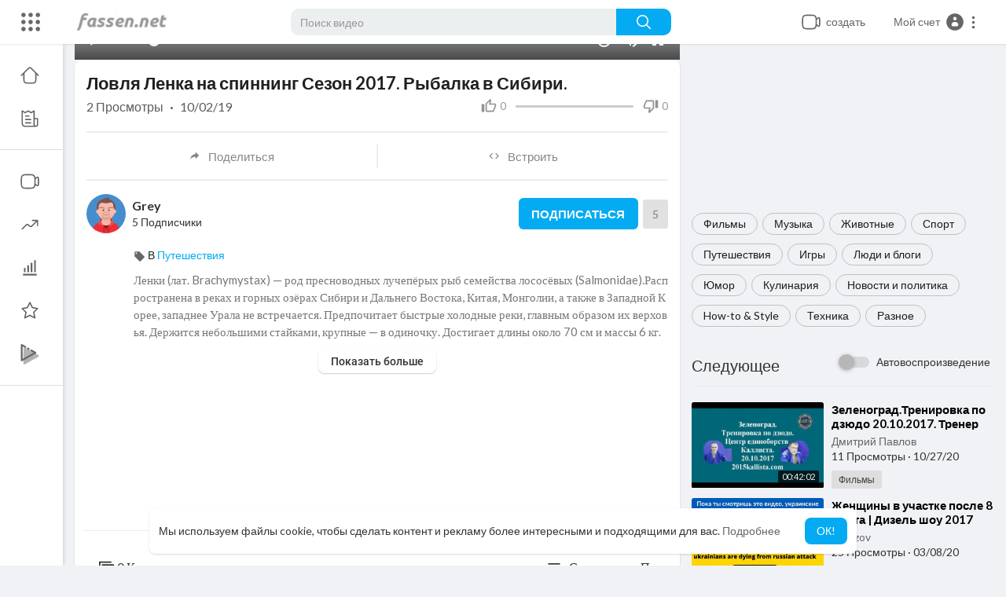

--- FILE ---
content_type: text/html; charset=UTF-8
request_url: https://fassen.net/watch/3QD3nvuSzi33SMT
body_size: 42752
content:
<!DOCTYPE html>
<html id="html" lang="ru">
   <head>
      <meta charset="UTF-8">
      <title>Ловля Ленка на спиннинг Сезон 2017. Рыбалка в Сибири.</title>
      <meta name="title" content="Ловля Ленка на спиннинг Сезон 2017. Рыбалка в Сибири.">
      <meta name="description" content="Ленки (лат. Brachymystax) — род пресноводных лучепёрых рыб семейства лососёвых (Salmonidae).Распространена в реках и горных озёрах Сибири и Дальнего Востока, Китая, Монголии, а также в Западной Корее, западнее Урала не в">
      <meta name="keywords" content="рыбалка в Бурятии,Ловля крупного ленка,как поймать крупного ленка,самый крупный ленок,Ловля тайменя в сибири,лучшая приманка на ленка,на что клюёт ленок летом,где лучше ловить ленка летом,на что лучше ловить ленка,как поймать тайменя,самый крупный таймень">
            <meta name="viewport" content="width=device-width, initial-scale=1, maximum-scale=1">
      <meta property="fb:app_id" content="1643990952546825" />
      <meta name="format-detection" content="telephone=no" />
      <meta name="apple-mobile-web-app-capable" content="yes" />
                      <link rel="canonical" href="https://fassen.net/watch/3QD3nvuSzi33SMT"/>
            <!-- Twitter Card data -->
<meta name="twitter:card" content="summary">
<meta name="twitter:site" content="@publisher_handle">
<meta name="twitter:title" content="Ловля Ленка на спиннинг Сезон 2017. Рыбалка в Сибири.">
<meta name="twitter:description" content="Ленки (лат. Brachymystax) — род пресноводных лучепёрых рыб семейства лососёвых (Salmonidae).Распространена в реках и горных озёрах Сибири и Дальнего Востока, Китая, Монголии, а также в Западной Корее, западнее Урала не в">
<meta name="twitter:creator" content="@author_handle">
<meta name="twitter:image" content="https://i.ytimg.com/vi/0T5PnPPHDVM/maxresdefault.jpg">

<!-- Open Graph data -->
<meta property="og:title" content="Ловля Ленка на спиннинг Сезон 2017. Рыбалка в Сибири." />
<meta property="og:type" content="article" />
<meta property="og:url" content="https://fassen.net/watch/3QD3nvuSzi33SMT" />
<meta property="og:image" content="https://i.ytimg.com/vi/0T5PnPPHDVM/maxresdefault.jpg" />
<meta property="og:description" content="Ленки (лат. Brachymystax) — род пресноводных лучепёрых рыб семейства лососёвых (Salmonidae).Распространена в реках и горных озёрах Сибири и Дальнего Востока, Китая, Монголии, а также в Западной Корее, западнее Урала не в" /> 
<meta name="thumbnail" content="https://i.ytimg.com/vi/0T5PnPPHDVM/maxresdefault.jpg" />
<script type="application/ld+json">
{
    "@context": "https://schema.org",
    "@type": "MusicGroup",
    "image": [
        "https://i.ytimg.com/vi/0T5PnPPHDVM/mqdefault.jpg"
    ],
    "name": "Ловля Ленка на спиннинг Сезон 2017. Рыбалка в Сибири.",
    "subjectOf": {
        "@type": "VideoObject",
        "description": "Ленки (лат. Brachymystax) — род пресноводных лучепёрых рыб семейства лососёвых (Salmonidae).Распространена в реках и горных озёрах Сибири и Дальнего Востока, Китая, Монголии, а также в Западной Корее, западнее Урала не встречается. Предпочитает быстрые холодные реки, главным образом их верховья. Держится небольшими стайками, крупные — в одиночку. Достигает длины около 70 см и массы 6 кг. Описаны случаи поимки рыб весом до 8 кг и метровой длины. Темп роста невысокий. По форме тела ленок похож на сигов. Тело брусковатое, прогонистое, рот маленький с небольшими острыми зубами, чешуя мелкая, плотная. Окраска тела зависит от условий обитания, тёмно-бурое, на спине и боках с обилием тёмных округлых пятнышек и золотистым налётом, светлое в брюшной части, в нерестовую пору на боках выступают красные пятна, верхний, жировой и хвостовой плавники в пятнышках. Ленок, обитающий на перекатах, имеет серебристую окраску с тёмно-серой спинкой, плавники с желтоватым отливом. Половой зрелости ленок достигает на пятом — восьмом году жизни при длине 38 см и массе 600—800 г. Самки обычно созревают на год позже самцов. Нерест происходит в мае — июне, на глубине 0,5—1,5 м. Диаметр икры 4—4,5 мм, масса 50—60 мг. Продолжительность жизни ленка обычно не превышает 15 лет. Хищная рыба. Молодь ленка в раннем возрасте питается зоопланктоном, по мере роста переходит на потребление донных организмов — личинок насекомых (личинки веснянок, подёнок, ручейников, стрекоз, кузнечиков и других насекомых, гаммариды, водоросли), бокоплавов, мелких моллюсков, дождевых червей, икру и молодь других видов рыб (гольян, пескарь, елец, подкаменщик, окунь и хариус). Крупные ленки иногда заглатывают мышей, землероек, лягушек. Питается ленок в любое время суток, особенно активно утром и вечером.",
        "duration": "P56Y32DT10M23S",
        "name": "Ловля Ленка на спиннинг Сезон 2017. Рыбалка в Сибири.",
        "thumbnailUrl": "https://i.ytimg.com/vi/0T5PnPPHDVM/mqdefault.jpg",
        "uploadDate": "2019-10-02T20:04:03+00:00"
    }
}
</script>
<link rel="alternate" href="https://fassen.net?lang=english" hreflang="en" /><link rel="alternate" href="https://fassen.net?lang=arabic" hreflang="ar" /><link rel="alternate" href="https://fassen.net?lang=dutch" hreflang="nl" /><link rel="alternate" href="https://fassen.net?lang=french" hreflang="fr" /><link rel="alternate" href="https://fassen.net?lang=german" hreflang="de" /><link rel="alternate" href="https://fassen.net?lang=russian" hreflang="ru" /><link rel="alternate" href="https://fassen.net?lang=spanish" hreflang="es" /><link rel="alternate" href="https://fassen.net?lang=turkish" hreflang="tr" /><link rel="alternate" href="https://fassen.net?lang=hindi" hreflang="hi" /><link rel="alternate" href="https://fassen.net?lang=chinese" hreflang="zh" /><link rel="alternate" href="https://fassen.net?lang=urdu" hreflang="ur" /><link rel="alternate" href="https://fassen.net?lang=indonesian" hreflang="id" /><link rel="alternate" href="https://fassen.net?lang=croatian" hreflang="sh" /><link rel="alternate" href="https://fassen.net?lang=hebrew" hreflang="he" /><link rel="alternate" href="https://fassen.net?lang=bengali" hreflang="bn" /><link rel="alternate" href="https://fassen.net?lang=japanese" hreflang="ja" /><link rel="alternate" href="https://fassen.net?lang=portuguese" hreflang="pt" /><link rel="alternate" href="https://fassen.net?lang=italian" hreflang="it" /><link rel="alternate" href="https://fassen.net?lang=persian" hreflang="fa" /><link rel="alternate" href="https://fassen.net?lang=swedish" hreflang="sv" /><link rel="alternate" href="https://fassen.net?lang=vietnamese" hreflang="vi" /><link rel="alternate" href="https://fassen.net?lang=danish" hreflang="da" /><link rel="alternate" href="https://fassen.net?lang=filipino" hreflang="fil" />
      <link rel="shortcut icon" type="image/png" href="https://fassen.net/themes/youplay/img/icon.png"/>
      <link rel="stylesheet" href="https://fassen.net/themes/youplay/css/jquery-ui.min.css?version=3.1">
      <link rel="stylesheet" href="https://fassen.net/themes/youplay/css/jquery.tagit.css?version=3.1">
      <link rel="stylesheet" href="https://fassen.net/themes/youplay/css/font-awesome-4.7.0/css/font-awesome.min.css?version=3.1">
      <link rel="stylesheet" href="https://fassen.net/themes/youplay/css/twemoji-awesome.css?version=3.1">
      <link rel="stylesheet" href="https://fassen.net/themes/youplay/css/bootstrap-glyphicons.css?version=3.1">
      <link rel="stylesheet" href="https://fassen.net/themes/youplay/css/bootstrap.min.css?version=3.1">
      <link rel="stylesheet" href="https://fassen.net/themes/youplay/js/lib/sweetalert2/dist/sweetalert2.min.css?version=3.1">
      <link rel="stylesheet" href="https://fassen.net/themes/youplay/js/lib/notifIt/notifIt/css/notifIt.min.css?version=3.1">
      <link rel="stylesheet" href="https://fassen.net/themes/youplay/css/style.css?version=3.1" id="style-css">
            <link rel="stylesheet" href="https://fassen.net/themes/youplay/css/custom.style.css?version=3.1">
      <link href="https://fassen.net/themes/youplay/css/material.css?version=3.1" rel="stylesheet" type="text/css">
      <link href="https://fassen.net/themes/youplay/css/roboto.css?version=3.1" rel="stylesheet">
      <script src="https://fassen.net/themes/youplay/js/jquery-3.min.js?version=3.1"></script>
      <script src="https://fassen.net/themes/youplay/js/jquery-ui.min.js?version=3.1"></script>
      <script type="text/javascript" src="https://fassen.net/themes/youplay/js/jquery.form.min.js?version=3.1"></script>
      <script type="text/javascript" src="https://fassen.net/themes/youplay/js/tag-it.min.js?version=3.1"></script>
            <link rel="stylesheet" href="https://fassen.net/themes/youplay/player/css/mediaelementplayer.min.css?version=3.1" />
      <script src="https://fassen.net/themes/youplay/player/js/mediaelement-and-player.min.js?version=3.1"></script>
      <link rel="stylesheet" href="https://fassen.net/themes/youplay/player/css/mejs-dark.css?version=3.1" />
      <script src="https://fassen.net/themes/youplay/js/lib/sweetalert2/dist/sweetalert2.js?version=3.1"></script>
      <script src="https://fassen.net/themes/youplay/js/lib/notifIt/notifIt/js/notifIt.min.js?version=3.1"></script>
      <link href="https://fassen.net/themes/youplay/css/bootstrap-toggle.min.css?version=3.1" rel="stylesheet">
      <script type="text/javascript" src="https://fassen.net/themes/youplay/js/bootstrap.min.js?version=3.1"></script>
      <link rel="stylesheet" href="https://fassen.net/themes/youplay/css/bootstrap-select.min.css?version=3.1">
      <script src="https://fassen.net/themes/youplay/js/bootstrap-select.min.js?version=3.1"></script>
      <script src="https://fassen.net/themes/youplay/js/emoji/emojionearea/dist/emojionearea.js?version=3.1"></script>
      <link rel="stylesheet" type="text/css" href="https://fassen.net/themes/youplay/js/emoji/emojionearea/dist/emojionearea.min.css?version=3.1"/>
            <script src="https://fassen.net/themes/youplay/player/plugins/speed/speed.min.js?version=3.1"></script>
      <link rel="stylesheet" href="https://fassen.net/themes/youplay/player/plugins/speed/speed.min.css?version=3.1" />
      <script src="https://fassen.net/themes/youplay/player/plugins/speed/speed-i18n.js?version=3.1"></script>
      <script src="https://fassen.net/themes/youplay/player/plugins/jump/jump-forward.min.js?version=3.1"></script>
      <link rel="stylesheet" href="https://fassen.net/themes/youplay/player/plugins/jump/jump-forward.min.css?version=3.1" />
      <script src="https://fassen.net/themes/youplay/player/plugins/ads/ads.min.js?version=3.1"></script>
      <link rel="stylesheet" href="https://fassen.net/themes/youplay/player/plugins/ads/ads.min.css?version=3.1" />
      <script src="https://fassen.net/themes/youplay/player/plugins/ads/ads-i18n.js?version=3.1"></script>
      <script src="https://fassen.net/themes/youplay/player/plugins/vast/ads-vast-vpaid.js?version=3.1"></script>
      <script src="https://fassen.net/themes/youplay/player/plugins/quality/quality.min.js?version=3.1"></script>
      <link rel="stylesheet" href="https://fassen.net/themes/youplay/player/plugins/quality/quality.min.css?version=3.1" />
      <script src="https://fassen.net/themes/youplay/js/facebook.min.js?version=3.1"></script>
      <script src="https://fassen.net/themes/youplay/player/plugins/context-menu/context-menu.min.js?version=3.1"></script>
      <script src="https://fassen.net/themes/youplay/player/plugins/context-menu/context-menu-i18n.js?version=3.1"></script>
      <link rel="stylesheet" href="https://fassen.net/themes/youplay/player/plugins/context-menu/context-menu.min.css?version=3.1" />
      <script src="https://fassen.net/themes/youplay/js/Fingerprintjs2/fingerprint2.js?version=3.1"></script>
      <link rel="stylesheet" href="https://fassen.net/themes/youplay/css/bootstrap-colorpicker.min.css?version=3.1" />
      <script src="https://fassen.net/themes/youplay/js/bootstrap-colorpicker.min.js?version=3.1"></script>
            <!-- <script src="https://fassen.net/themes/youplay/js/highcharts/highcharts.js?version=3.1"></script>
         <script src="https://fassen.net/themes/youplay/js/highcharts/exporting.js?version=3.1"></script> -->
      <script src= "https://player.twitch.tv/js/embed/v1.js?version=3.1"></script>
            <script src="https://www.google.com/recaptcha/api.js?version=3.1" async defer></script>
            <script src="https://cdnjs.cloudflare.com/ajax/libs/socket.io/2.0.4/socket.io.js?version=3.1"></script>
      <link rel="stylesheet" href="https://fassen.net/themes/youplay/css/swiper-bundle.min.css?version=3.1" />
      <script src="https://fassen.net/themes/youplay/js/swiper-bundle.min.js?version=3.1"></script>
                  <script src="https://fassen.net/themes/youplay/js/plupload.full.min.js?version=3.1"></script>
            <script>
         function RunLiveAgora(channelName,DIV_ID,token) {
           var agoraAppId = '';
           var token = token;

           var client = AgoraRTC.createClient({mode: 'live', codec: 'vp8'});
           client.init(agoraAppId, function () {


               client.setClientRole('audience', function() {
             }, function(e) {
             });

             client.join(token, channelName, 0, function(uid) {
             }, function(err) {
             });
             }, function (err) {
             });

             client.on('stream-added', function (evt) {
             var stream = evt.stream;
             var streamId = stream.getId();

             client.subscribe(stream, function (err) {
             });
           });
           client.on('stream-subscribed', function (evt) {
             var video_id = $('#video-id').val();
            if (!video_id) {
               return false;
            }
             $('#'+DIV_ID).html('<div class="wow_liv_counter"><span id="live_word_'+video_id+'">Жить</span> <span id="live_count_'+video_id+'"> 0</span></div><div id="live_post_comments_'+video_id+'" class="wow_liv_comments_feed user-comments"></div>');
             var remoteStream = evt.stream;
             remoteStream.play(DIV_ID);
             $('#player_'+remoteStream.getId()).find('video').css('position', 'relative');
           });
         }
                      var site_url = 'https://fassen.net';
           function PT_Ajax_Requests_File() {
             return site_url + '/';
           }
           function PT_Page_Loading_File() {
             return site_url + '/page_loading.php';
           }
           function OpenShareWindow(url, windowName) {
              newwindow = window.open(url, windowName, 'height=600,width=800');
              if (window.focus) {
                 newwindow.focus();
              }
              return false;
           }
           function getCookie(name) {
             var value = "; " + document.cookie;
             var parts = value.split("; " + name + "=");
             if (parts.length == 2) return parts.pop().split(";").shift();
           }
      </script>
      <script src="https://fassen.net/themes/youplay/js/header.js?version=3.1"></script>
            <script src="https://imasdk.googleapis.com/js/sdkloader/ima3.js?version=3.1" type="text/javascript"></script>
               </head>
   <script type="text/javascript">
        window.UpdateChatU = 0;
      $(document).on('click', '#open_slide', function(event) {
         setTimeout(function () {
            window.dispatchEvent(new Event('resize'));
            console.log("resize");
         }, 300)
      });
        $(document).on('click', 'a[data-load]', function(event) {
          if ($('#live_post_id').length > 0) {
                DeleteLive();
                window.location = $(this).attr('href');
                return false;
          }

          if ($('video').length > 0) {
              $('video')[0].pause();
            }
          $('#bar_loading').show();
            event.preventDefault();
            var url = $(this).attr('data-load');
            $.ajax({
              url: PT_Page_Loading_File()+url,
              type: 'GET',
              dataType: 'html'
            })
            .done(function(data_html) {
              if ($(data_html).filter('#json-data').length > 0) {
                  data = JSON.parse($(data_html).filter('#json-data').val());
                  if (data.is_movie == true) {
                    $('.toggle-mode').hide();
                    $('.logo-img img').attr('src', 'https://fassen.net/themes/youplay/img/logo-light.png?cache=123');
                  }
                  else{
                    if ($('#toggle-mode').prop( "checked" ) === true) {
                      $('.logo-img img').attr('src', 'https://fassen.net/themes/youplay/img/logo-light.png?cache=123');
                    }
                    else{
                      $('.logo-img img').attr('src', 'https://fassen.net/themes/youplay/img/logo.png?cache=123');
                    }
                    $('.toggle-mode').show();
                  }

                  (data.page == 'register' ||
                  data.page == 'login' ||
                  data.page == 'shorts' ||
                  data.page == 'upload-video' ||
                  data.page == 'import-video' ||
                  data.page == 'messages') ? $('#header_ad_').addClass('hidden') : $('#header_ad_').removeClass('hidden');

                  (data.page == 'home') ? $('#home_menu_').addClass('active') : $('#home_menu_').removeClass('active');
                  (data.page == 'history') ? $('#history_menu_').addClass('active') : $('#history_menu_').removeClass('active');
                  (data.page == 'articles') ? $('#articles_menu_').addClass('active') : $('#articles_menu_').removeClass('active');
                  (data.page == 'latest') ? $('#latest_menu_').addClass('active') : $('#latest_menu_').removeClass('active');
                  (data.page == 'trending') ? $('#trending_menu_').addClass('active') : $('#trending_menu_').removeClass('active');
                  (data.page == 'paid-videos') ? $('#paid_videos_').addClass('active') : $('#paid_videos_').removeClass('active');
                  (data.page == 'top') ? $('#top_menu_').addClass('active') : $('#top_menu_').removeClass('active');
                  (data.page == 'movies') ? $('#movies_menu_').addClass('active') : $('#movies_menu_').removeClass('active');
                  (data.page == 'stock') ? $('#stock_menu_').addClass('active') : $('#stock_menu_').removeClass('active');
                  (data.page == 'popular_channels') ? $('#popular_channels_menu_').addClass('active') : $('#popular_channels_menu_').removeClass('active');
                  (data.page == 'shorts') ? $('#shorts_menu_').addClass('active') : $('#shorts_menu_').removeClass('active');

                  window.history.pushState({state:'new'},'', data.url);
                  $('#container_content').html(data_html);
                  $('meta[name=title]').attr('content', data.title);
                  $('meta[name=description]').attr('content', data.description);
                  $('meta[name=keywords]').attr('content', data.keyword);
                  $('title').text(data.title);
                  var main_container_class = 'main-content ';
                  (data.page != 'login') ? main_container_class += ' container ' : main_container_class += ' welcome-page ';
                  (data.page == 'home') ? main_container_class += ' container-full ' : main_container_class += ' ';
               (data.page == 'timeline') ? main_container_class += ' container-full ' : main_container_class += ' ';
               (data.page == 'search') ? main_container_class += ' container-full ' : main_container_class += ' ';
               (data.page == 'import-video') ? main_container_class += ' container-full ' : main_container_class += ' ';
               (data.page == 'trending') ? main_container_class += ' container-full ' : main_container_class += ' ';
               (data.page == 'category') ? main_container_class += ' container-full ' : main_container_class += ' ';
               (data.page == 'latest') ? main_container_class += ' container-full ' : main_container_class += ' ';
               (data.page == 'top') ? main_container_class += ' container-full ' : main_container_class += ' ';
               (data.page == 'live') ? main_container_class += ' container-full ' : main_container_class += ' ';
               (data.page == 'stock') ? main_container_class += ' container-full ' : main_container_class += ' ';
               (data.page == 'paid-videos') ? main_container_class += ' container-full ' : main_container_class += ' ';
                  (data.page == 'watch') ? main_container_class += ' container-full ' : main_container_class += ' ';
                  (data.page == 'messages') ? main_container_class += ' m_cont_full ' : main_container_class += ' ';
                  $('#main-container').attr('class',main_container_class);


                }
                else{
                  window.location.href = site_url+'/login';
                }

            })
            .fail(function() {
              if (typeof(getCookie('user_id')) == 'undefined') {
                window.location.href = site_url+'/login';
              }
              else{
                window.location.href = site_url+'/404';
              }

            })
            .always(function() {
              window.scrollTo(0,0);
              $('#bar_loading').delay(300).fadeOut(300);
              $(".video-player").hover(
                  function(e){
                    $('.watermark').css('display', 'block');
                   },
                  function(e){
                    setTimeout(function () {
                      if ($('.video-player:hover').length == 0) {
                        $('.watermark').css('display', 'none');
                      }
                    }, 1000);
                   }
              );
            });
        });
        function load_more_sub() {
          var id = $('.subscribers_').last().attr('data_subscriber_id');
          var user_id = '{{ME id}}';
          $.post(PT_Ajax_Requests_File()+'aj/user/get_more_subscribers_', {id: id,user_id:user_id}, function(data, textStatus, xhr) {
            if (data.status == 200) {
              if (data.html != '') {
                $('.user_subscribers_').append(data.html);
              }
              else{
                $('#user_subscribers__load').text("Нет больше подписок");
              }

            }

          });
        }
   </script>
   <body itemscope itemtype="http://schema.org/Organization" id="pt-body" >
            <div id="pop_up_18" class="modal matdialog et_plus" data-backdrop="static" data-keyboard="false">
         <div class="modal-dialog">
            <div class="modal-content">
               <div class="modal-body">
                  <svg xmlns="http://www.w3.org/2000/svg" xmlns:xlink="http://www.w3.org/1999/xlink" viewBox="0 0 328.863 328.863" height="120" width="120" xml:space="preserve">
                     <g id="_x34_4-18Plus_movie">
                        <g>
                           <path fill="currentColor" d="M104.032,220.434V131.15H83.392V108.27h49.121v112.164H104.032z"/>
                        </g>
                        <g>
                           <path fill="currentColor" d="M239.552,137.23c0,9.76-5.28,18.4-14.08,23.201c12.319,5.119,20,15.84,20,28.32c0,20.16-17.921,32.961-45.921,32.961 c-28.001,0-45.921-12.641-45.921-32.48c0-12.801,8.32-23.682,21.28-28.801c-9.44-5.281-15.52-14.24-15.52-24 c0-17.922,15.681-29.281,40.001-29.281C224.031,107.15,239.552,118.83,239.552,137.23z M180.51,186.352 c0,9.441,6.721,14.721,19.041,14.721c12.32,0,19.2-5.119,19.2-14.721c0-9.279-6.88-14.561-19.2-14.561 C187.23,171.791,180.51,177.072,180.51,186.352z M183.391,138.83c0,8.002,5.76,12.48,16.16,12.48c10.4,0,16.16-4.479,16.16-12.48 c0-8.318-5.76-12.959-16.16-12.959C189.15,125.871,183.391,130.512,183.391,138.83z"/>
                        </g>
                        <g>
                           <path fill="currentColor" d="M292.864,120.932c4.735,13.975,7.137,28.592,7.137,43.5c0,74.752-60.816,135.568-135.569,135.568 S28.862,239.184,28.862,164.432c0-74.754,60.816-135.568,135.569-135.568c14.91,0,29.527,2.4,43.5,7.137V5.832 C193.817,1.963,179.24,0,164.432,0C73.765,0,0.001,73.764,0.001,164.432s73.764,164.432,164.431,164.432 S328.862,255.1,328.862,164.432c0-14.807-1.962-29.385-5.831-43.5H292.864z"/>
                        </g>
                        <g>
                           <polygon fill="currentColor" points="284.659,44.111 284.659,12.582 261.987,12.582 261.987,44.111 230.647,44.111 230.647,66.781 261.987,66.781 261.987,98.309 284.659,98.309 284.659,66.781 316.186,66.781 316.186,44.111 "/>
                        </g>
                     </g>
                  </svg>
                  <h4>Обратите внимание, что если вам не исполнилось 18 лет, вы не сможете получить доступ к этому сайту.</h4>
                  <p>Вам 18 лет или больше?</p>
               </div>
               <div class="modal-footer">
                  <button class="btn btn-success matbtn" id="pop_up_18_yes">да</button>
                  <button class="btn matbtn" id="pop_up_18_no">нет</button>
               </div>
            </div>
         </div>
      </div>
      <a href="" id="link_redirect_to_page"  data-load=""></a>
      <div id="bar_loading"></div>
            <input type="hidden" class="main_session" value="83567bba3f8a05e1c7dd7b791293d7e550e08373">
            <header class="navbar-fixed-top">
         <nav class="navbar navbar-findcond pt_header_nav">
	<div class="left-part">
					<div class="yp_slide_menu">
				<span id="open_slide" title="Расширять" data-toggle="tooltip" data-placement="bottom" onclick="SlideSetCookie('open_slide','yes',1);">
					<svg xmlns="http://www.w3.org/2000/svg" width="24px" height="24px" viewBox="0 0 276.167 276.167"> <g fill="currentColor"><path d="M33.144,2.471C15.336,2.471,0.85,16.958,0.85,34.765s14.48,32.293,32.294,32.293s32.294-14.486,32.294-32.293 S50.951,2.471,33.144,2.471z"/> <path d="M137.663,2.471c-17.807,0-32.294,14.487-32.294,32.294s14.487,32.293,32.294,32.293c17.808,0,32.297-14.486,32.297-32.293 S155.477,2.471,137.663,2.471z"/> <path d="M243.873,67.059c17.804,0,32.294-14.486,32.294-32.293S261.689,2.471,243.873,2.471s-32.294,14.487-32.294,32.294 S226.068,67.059,243.873,67.059z"/> <path d="M32.3,170.539c17.807,0,32.297-14.483,32.297-32.293c0-17.811-14.49-32.297-32.297-32.297S0,120.436,0,138.246 C0,156.056,14.493,170.539,32.3,170.539z"/> <path d="M136.819,170.539c17.804,0,32.294-14.483,32.294-32.293c0-17.811-14.478-32.297-32.294-32.297 c-17.813,0-32.294,14.486-32.294,32.297C104.525,156.056,119.012,170.539,136.819,170.539z"/> <path d="M243.038,170.539c17.811,0,32.294-14.483,32.294-32.293c0-17.811-14.483-32.297-32.294-32.297 s-32.306,14.486-32.306,32.297C210.732,156.056,225.222,170.539,243.038,170.539z"/> <path d="M33.039,209.108c-17.807,0-32.3,14.483-32.3,32.294c0,17.804,14.493,32.293,32.3,32.293s32.293-14.482,32.293-32.293 S50.846,209.108,33.039,209.108z"/> <path d="M137.564,209.108c-17.808,0-32.3,14.483-32.3,32.294c0,17.804,14.487,32.293,32.3,32.293 c17.804,0,32.293-14.482,32.293-32.293S155.368,209.108,137.564,209.108z"/> <path d="M243.771,209.108c-17.804,0-32.294,14.483-32.294,32.294c0,17.804,14.49,32.293,32.294,32.293 c17.811,0,32.294-14.482,32.294-32.293S261.575,209.108,243.771,209.108z"/> </g></svg>
				</span>
			</div>
				<a class="navbar-brand logo-img" href="https://fassen.net/" itemprop="url">
							<img itemprop="logo" src="https://fassen.net/themes/youplay/img/logo.png?cache=123" alt="Видео сёрфинг - Выбирай лучшее видео!">
					</a>
	</div>
	<form class="navbar-form search-header" role="search" action="https://fassen.net/search" method="GET">
		<div class="form-group">
			<input type="text" class="form-control" id="search-bar" name="keyword" placeholder="Поиск видео" autocomplete="off" value="">
			<button type="submit" class="btn btn-main"><svg xmlns="http://www.w3.org/2000/svg" viewBox="0 0 24 24" width="22" height="22"><path fill="currentColor" d="M23.707 22.293l-5.969-5.969a10.016 10.016 0 10-1.414 1.414l5.969 5.969a1 1 0 001.414-1.414zM10 18a8 8 0 118-8 8.009 8.009 0 01-8 8z"/></svg></button>			
						<div class="search-dropdown hidden"></div>
		</div>
	</form>
	<ul class="nav right-part">
		<li class="dropdown hide_upload_mobi_link">
			<a href="javascript:void(0);" class="dropdown-toggle" data-toggle="dropdown">
				<svg xmlns="http://www.w3.org/2000/svg" width="24" height="24" viewBox="0 0 24 24"><path fill-rule="evenodd" fill="currentColor" d="M10 3.25L9.94358 3.25L9.94356 3.25C8.10581 3.24999 6.65019 3.24997 5.51098 3.40314C4.33855 3.56077 3.38961 3.89288 2.64124 4.64125C1.89288 5.38961 1.56076 6.33856 1.40313 7.51098C1.24997 8.65019 1.24998 10.1058 1.25 11.9436L1.25 11.9436L1.25 12L1.25 12.0564L1.25 12.0565C1.24998 13.8942 1.24997 15.3498 1.40313 16.489C1.56076 17.6614 1.89288 18.6104 2.64124 19.3588C3.38961 20.1071 4.33855 20.4392 5.51098 20.5969C6.65019 20.75 8.10583 20.75 9.94359 20.75L10 20.75L10.0564 20.75L10.0565 20.75C11.8942 20.75 13.3498 20.75 14.489 20.5969C15.6614 20.4392 16.6104 20.1071 17.3588 19.3588C18.1071 18.6104 18.4392 17.6614 18.5969 16.489C18.6011 16.4577 18.6052 16.4261 18.6092 16.3943C19.1758 16.8183 19.6658 17.1765 20.0818 17.4026C20.5551 17.6598 21.1632 17.875 21.7826 17.5653C22.402 17.2556 22.5947 16.64 22.673 16.107C22.7501 15.5813 22.75 14.8815 22.75 14.0604L22.75 14L22.75 9.99999L22.75 9.93961C22.75 9.11853 22.7501 8.41864 22.673 7.893C22.5947 7.35998 22.402 6.74439 21.7826 6.4347C21.1632 6.12501 20.5551 6.34019 20.0818 6.59743C19.6658 6.82352 19.1758 7.18169 18.6092 7.60572C18.6052 7.5739 18.6011 7.54232 18.5969 7.51098C18.4392 6.33856 18.1071 5.38961 17.3588 4.64125C16.6104 3.89288 15.6614 3.56077 14.489 3.40314C13.3498 3.24997 11.8942 3.24999 10.0564 3.25L10.0564 3.25L10 3.25ZM18.75 11.8488L18.75 11.8418L18.75 11.8335L18.75 11.8251L18.75 11.8168L18.75 11.8084L18.75 11.8L18.75 11.7917L18.75 11.7833L18.75 11.7749L18.75 11.7666L18.75 11.7582L18.75 11.7498L18.75 11.7414L18.75 11.733L18.75 11.7246L18.75 11.7162L18.75 11.7078L18.75 11.6994L18.75 11.691L18.75 11.6825L18.75 11.6741L18.75 11.6657L18.75 11.6573L18.75 11.6488L18.75 11.6404L18.75 11.632L18.75 11.6235L18.75 11.6151L18.75 11.6066L18.75 11.5982L18.75 11.5897L18.75 11.5813L18.75 11.5728L18.75 11.5643L18.75 11.5559L18.75 11.5474L18.75 11.5389L18.75 11.5304L18.75 11.522L18.75 11.5135L18.75 11.505L18.75 11.4965L18.75 11.488L18.75 11.4795L18.75 11.471L18.75 11.4625L18.75 11.454L18.75 11.4455L18.75 11.437L18.75 11.4285L18.75 11.4199L18.75 11.4114L18.75 11.4029L18.75 11.3944L18.75 11.3858L18.75 11.3773L18.75 11.3688L18.75 11.3602L18.75 11.3517L18.75 11.3432L18.75 11.3346L18.75 11.3261L18.75 11.3175L18.75 11.309L18.75 11.3004L18.75 11.2919L18.75 11.2833L18.75 11.2748L18.75 11.2662L18.75 11.2576L18.75 11.2491L18.75 11.2405L18.75 11.2319L18.75 11.2234L18.75 11.2148L18.75 11.2062L18.75 11.1976L18.75 11.1891L18.75 11.1805L18.75 11.1719L18.75 11.1633L18.75 11.1547L18.75 11.1461L18.75 11.1375L18.75 11.1289L18.75 11.1203L18.75 11.1117L18.75 11.1032L18.75 11.0946L18.75 11.086L18.75 11.0773L18.75 11.0687L18.75 11.0601L18.75 11.0515L18.75 11.0429L18.75 11.0343L18.75 11.0257L18.75 11.0171L18.75 11.0085L18.75 10.9999L18.75 10.9912L18.75 10.9826L18.75 10.974L18.75 10.9654L18.75 10.9568L18.75 10.9481L18.75 10.9395L18.75 10.9309L18.75 10.9223L18.75 10.9137L18.75 10.905L18.75 10.8964L18.75 10.8878L18.75 10.8791L18.75 10.8705L18.75 10.8619L18.75 10.8532L18.75 10.8446L18.75 10.836L18.75 10.8273L18.75 10.8187L18.75 10.8101L18.75 10.8014L18.75 10.7928L18.75 10.7842L18.75 10.7755L18.75 10.7669L18.75 10.7583L18.75 10.7496L18.75 10.741L18.75 10.7323L18.75 10.7237L18.75 10.7151L18.75 10.7064L18.75 10.6978L18.75 10.6891L18.75 10.6805L18.75 10.6719L18.75 10.6632L18.75 10.6546L18.75 10.6459L18.75 10.6373L18.75 10.6286L18.75 10.62L18.75 10.6114L18.75 10.6027L18.75 10.5941L18.75 10.5854L18.75 10.5768L18.75 10.5682L18.75 10.5595L18.75 10.5509L18.75 10.5422L18.75 10.5336L18.75 10.525L18.75 10.5163L18.75 10.5077L18.75 10.4991L18.75 10.4904L18.75 10.4818L18.75 10.4731L18.75 10.4645L18.75 10.4559L18.75 10.4472L18.75 10.4386L18.75 10.43L18.75 10.4213L18.75 10.4127L18.75 10.4041L18.75 10.3955L18.75 10.3868L18.75 10.3782L18.75 10.3696L18.75 10.361L18.75 10.3523L18.75 10.3437L18.75 10.3351L18.75 10.3265L18.75 10.3178L18.75 10.3092L18.75 10.3006L18.75 10.292L18.75 10.2834L18.75 10.2748L18.75 10.2661L18.75 10.2575L18.75 10.2489L18.75 10.2403L18.75 10.2317L18.75 10.2231L18.75 10.2145L18.75 10.2059L18.75 10.1973L18.75 10.1887L18.75 10.1801L18.75 10.1715L18.75 10.1629L18.75 10.1543L18.75 10.1457L18.75 10.1371L18.75 10.1285L18.75 10.12L18.75 10.1114L18.75 10.1028L18.75 10.0942L18.75 10.0856L18.75 10.0771L18.75 10.0685L18.75 10.0599L18.75 10.0513L18.75 10.0428L18.75 10.0342L18.75 10.0256L18.75 10.0171L18.75 10.0085L18.75 9.99996C18.75 9.74167 18.7507 9.59613 18.7603 9.48769C18.7646 9.43923 18.7696 9.41311 18.7728 9.39999C18.7744 9.3938 18.7754 9.39062 18.7758 9.38956L18.7764 9.3882L18.7771 9.38693C18.7778 9.38599 18.7797 9.38321 18.7837 9.37828C18.7922 9.36782 18.8101 9.34811 18.8463 9.31561C18.9273 9.24286 19.0433 9.15498 19.25 9C19.9685 8.46106 20.4399 8.11002 20.798 7.91537C20.9675 7.82328 21.0616 7.79413 21.1071 7.78583C21.1277 7.82716 21.1608 7.91996 21.1888 8.11077C21.248 8.51408 21.25 9.10178 21.25 9.99999L21.25 14C21.25 14.8982 21.248 15.4859 21.1888 15.8892C21.1608 16.08 21.1277 16.1728 21.1071 16.2141C21.0616 16.2058 20.9675 16.1767 20.798 16.0846C20.4399 15.89 19.9686 15.5389 19.25 15C19.0434 14.845 18.9273 14.7572 18.8463 14.6844C18.8101 14.6519 18.7922 14.6322 18.7837 14.6217C18.7817 14.6193 18.7803 14.6175 18.7792 14.616C18.7781 14.6145 18.7775 14.6136 18.7771 14.6131L18.7764 14.6118L18.7758 14.6104C18.7754 14.6093 18.7743 14.6061 18.7728 14.6C18.7696 14.5869 18.7646 14.5608 18.7603 14.5125C18.7507 14.4043 18.75 14.2591 18.75 14.0012L18.75 13.9954L18.75 13.9896L18.75 13.9838L18.75 13.978L18.75 13.9722L18.75 13.9664L18.75 13.9606L18.75 13.9547L18.75 13.9489L18.75 13.943L18.75 13.9371L18.75 13.9312L18.75 13.9253L18.75 13.9193L18.75 13.9134L18.75 13.9075L18.75 13.9015L18.75 13.8955L18.75 13.8895L18.75 13.8835L18.75 13.8775L18.75 13.8715L18.75 13.8654L18.75 13.8594L18.75 13.8533L18.75 13.8472L18.75 13.8411L18.75 13.835L18.75 13.8289L18.75 13.8228L18.75 13.8166L18.75 13.8105L18.75 13.8043L18.75 13.7981L18.75 13.792L18.75 13.7857L18.75 13.7795L18.75 13.7733L18.75 13.7671L18.75 13.7608L18.75 13.7546L18.75 13.7483L18.75 13.742L18.75 13.7357L18.75 13.7294L18.75 13.7231L18.75 13.7167L18.75 13.7104L18.75 13.704L18.75 13.6977L18.75 13.6913L18.75 13.6849L18.75 13.6785L18.75 13.6721L18.75 13.6656L18.75 13.6592L18.75 13.6527L18.75 13.6463L18.75 13.6398L18.75 13.6333L18.75 13.6268L18.75 13.6203L18.75 13.6138L18.75 13.6073L18.75 13.6007L18.75 13.5942L18.75 13.5876L18.75 13.581L18.75 13.5744L18.75 13.5678L18.75 13.5612L18.75 13.5546L18.75 13.548L18.75 13.5413L18.75 13.5347L18.75 13.528L18.75 13.5214L18.75 13.5147L18.75 13.508L18.75 13.5013L18.75 13.4945L18.75 13.4878L18.75 13.4811L18.75 13.4743L18.75 13.4676L18.75 13.4608L18.75 13.454L18.75 13.4472L18.75 13.4404L18.75 13.4336L18.75 13.4268L18.75 13.4199L18.75 13.4131L18.75 13.4062L18.75 13.3994L18.75 13.3925L18.75 13.3856L18.75 13.3787L18.75 13.3718L18.75 13.3649L18.75 13.358L18.75 13.351L18.75 13.3441L18.75 13.3371L18.75 13.3301L18.75 13.3232L18.75 13.3162L18.75 13.3092L18.75 13.3022L18.75 13.2952L18.75 13.2881L18.75 13.2811L18.75 13.274L18.75 13.267L18.75 13.2599L18.75 13.2528L18.75 13.2458L18.75 13.2387L18.75 13.2315L18.75 13.2244L18.75 13.2173L18.75 13.2102L18.75 13.203L18.75 13.1959L18.75 13.1887L18.75 13.1815L18.75 13.1744L18.75 13.1672L18.75 13.16L18.75 13.1528L18.75 13.1455L18.75 13.1383L18.75 13.1311L18.75 13.1238L18.75 13.1166L18.75 13.1093L18.75 13.102L18.75 13.0947L18.75 13.0874L18.75 13.0801L18.75 13.0728L18.75 13.0655L18.75 13.0582L18.75 13.0508L18.75 13.0435L18.75 13.0361L18.75 13.0288L18.75 13.0214L18.75 13.014L18.75 13.0066L18.75 12.9992L18.75 12.9918L18.75 12.9844L18.75 12.977L18.75 12.9696L18.75 12.9621L18.75 12.9547L18.75 12.9472L18.75 12.9397L18.75 12.9323L18.75 12.9248L18.75 12.9173L18.75 12.9098L18.75 12.9023L18.75 12.8948L18.75 12.8872L18.75 12.8797L18.75 12.8722L18.75 12.8646L18.75 12.857L18.75 12.8495L18.75 12.8419L18.75 12.8343L18.75 12.8267L18.75 12.8191L18.75 12.8115L18.75 12.8039L18.75 12.7963L18.75 12.7887L18.75 12.781L18.75 12.7734L18.75 12.7657L18.75 12.7581L18.75 12.7504L18.75 12.7427L18.75 12.735L18.75 12.7273L18.75 12.7196L18.75 12.7119L18.75 12.7042L18.75 12.6965L18.75 12.6888L18.75 12.681L18.75 12.6733L18.75 12.6655L18.75 12.6578L18.75 12.65L18.75 12.6422L18.75 12.6345L18.75 12.6267L18.75 12.6189L18.75 12.6111L18.75 12.6033L18.75 12.5955L18.75 12.5876L18.75 12.5798L18.75 12.572L18.75 12.5641L18.75 12.5563L18.75 12.5484L18.75 12.5405L18.75 12.5327L18.75 12.5248L18.75 12.5169L18.75 12.509L18.75 12.5011L18.75 12.4932L18.75 12.4853L18.75 12.4774L18.75 12.4695L18.75 12.4615L18.75 12.4536L18.75 12.4456L18.75 12.4377L18.75 12.4297L18.75 12.4218L18.75 12.4138L18.75 12.4058L18.75 12.3978L18.75 12.3899L18.75 12.3819L18.75 12.3739L18.75 12.3659L18.75 12.3578L18.75 12.3498L18.75 12.3418L18.75 12.3338L18.75 12.3257L18.75 12.3177L18.75 12.3096L18.75 12.3016L18.75 12.2935L18.75 12.2854L18.75 12.2774L18.75 12.2693L18.75 12.2612L18.75 12.2531L18.75 12.245L18.75 12.2369L18.75 12.2288L18.75 12.2207L18.75 12.2126L18.75 12.2044L18.75 12.1963L18.75 12.1882L18.75 12.18L18.75 12.1719L18.75 12.1637L18.75 12.1556L18.75 12.1512M17.25 12C17.25 13.9068 17.2484 15.2615 17.1102 16.2892C16.975 17.2952 16.7213 17.8749 16.2981 18.2981C15.8749 18.7213 15.2952 18.975 14.2892 19.1102C13.2615 19.2484 11.9068 19.25 10 19.25C8.09318 19.25 6.73851 19.2484 5.71085 19.1102C4.70476 18.975 4.12511 18.7213 3.7019 18.2981C3.27869 17.8749 3.02502 17.2952 2.88976 16.2892C2.75159 15.2615 2.75 13.9068 2.75 12C2.75 10.0932 2.75159 8.73852 2.88976 7.71085C3.02502 6.70476 3.27869 6.12512 3.7019 5.70191C4.12511 5.2787 4.70476 5.02503 5.71085 4.88976C6.73851 4.7516 8.09318 4.75 10 4.75C11.9068 4.75 13.2615 4.7516 14.2892 4.88976C15.2952 5.02503 15.8749 5.2787 16.2981 5.70191C16.7213 6.12512 16.975 6.70476 17.1102 7.71085C17.2484 8.73852 17.25 10.0932 17.25 12ZM21.1422 7.78417C21.1418 7.78483 21.137 7.78511 21.129 7.783C21.1387 7.78245 21.1427 7.7835 21.1422 7.78417ZM21.0962 7.76658C21.0897 7.76146 21.087 7.75743 21.0873 7.7567C21.0876 7.75596 21.0908 7.75852 21.0962 7.76658ZM21.0873 16.2433C21.087 16.2425 21.0897 16.2385 21.0962 16.2334C21.0908 16.2414 21.0876 16.244 21.0873 16.2433ZM21.129 16.217C21.137 16.2148 21.1418 16.2151 21.1422 16.2158C21.1427 16.2165 21.1387 16.2175 21.129 16.217Z" /></svg><span class="hide_hdr_usr_name">&nbsp;&nbsp;создать</span>
			</a>
			<ul class="dropdown-menu pt-create-menu">
														 
						<li class="hide_up_imp">
							<a href="https://fassen.net/import-video" data-load="?link1=import-video">
								<svg xmlns="http://www.w3.org/2000/svg" width="24" height="24" viewBox="0 0 24 24"><path fill-rule="evenodd" clip-rule="evenodd" d="M12.75 3.00008C12.75 2.58586 12.4142 2.25008 12 2.25008C11.5858 2.25008 11.25 2.58586 11.25 3.00008V15.1894L8.53033 12.4697C8.23744 12.1769 7.76256 12.1769 7.46967 12.4697C7.17678 12.7626 7.17678 13.2375 7.46967 13.5304L11.4697 17.5304C11.6103 17.6711 11.8011 17.7501 12 17.7501C12.1989 17.7501 12.3897 17.6711 12.5303 17.5304L16.5303 13.5304C16.8232 13.2375 16.8232 12.7626 16.5303 12.4697C16.2374 12.1769 15.7626 12.1769 15.4697 12.4697L12.75 15.1894V3.00008ZM7.5 8.25H7.45481C6.32039 8.24999 5.4057 8.24998 4.67621 8.33222C3.92193 8.41726 3.27341 8.59809 2.71713 9.02494C2.45714 9.22444 2.22443 9.45716 2.02493 9.71714C1.59808 10.2734 1.41725 10.922 1.33221 11.6762C1.24997 12.4057 1.24999 13.3204 1.25 14.4548V14.5V15V15.0549C1.24998 16.4225 1.24996 17.5248 1.36652 18.3918C1.48754 19.2919 1.74643 20.0497 2.34835 20.6517C2.95027 21.2536 3.70814 21.5125 4.60825 21.6335C5.4752 21.75 6.57751 21.75 7.94507 21.75H8H16H16.0548C17.4224 21.75 18.5248 21.7501 19.3918 21.6335C20.2919 21.5125 21.0497 21.2536 21.6516 20.6517C22.2536 20.0497 22.5125 19.2919 22.6335 18.3918C22.75 17.5248 22.75 16.4225 22.75 15.0549V15V14.5V14.4548C22.75 13.3204 22.75 12.4057 22.6678 11.6762C22.5828 10.922 22.4019 10.2734 21.9751 9.71714C21.7756 9.45716 21.5429 9.22444 21.2829 9.02495C20.7266 8.59809 20.0781 8.41726 19.3238 8.33222C18.5943 8.24998 17.6796 8.24999 16.5452 8.25H16.5452H16.5L16.5 9L16.5 8.25L16 8.25002C15.5858 8.25003 15.25 8.58582 15.25 9.00004C15.25 9.41425 15.5858 9.75003 16 9.75002L16.5 9.75H16.5C17.6902 9.75 18.5201 9.75112 19.1558 9.82278C19.7763 9.89274 20.1181 10.0219 20.3697 10.215C20.5257 10.3347 20.6653 10.4743 20.785 10.6303C20.9781 10.8819 21.1073 11.2238 21.1772 11.8443C21.2489 12.4799 21.25 13.3098 21.25 14.5V15C21.25 16.4354 21.2484 17.4365 21.1469 18.1919C21.0482 18.9257 20.8678 19.3142 20.591 19.591C20.3142 19.8678 19.9257 20.0482 19.1919 20.1469C18.4365 20.2484 17.4354 20.25 16 20.25H8C6.56458 20.25 5.56347 20.2484 4.80812 20.1469C4.07435 20.0482 3.68577 19.8678 3.40901 19.591C3.13225 19.3142 2.9518 18.9257 2.85315 18.1919C2.75159 17.4365 2.75 16.4354 2.75 15V14.5C2.75 13.3098 2.75112 12.4799 2.82277 11.8443C2.89273 11.2238 3.02187 10.8819 3.21496 10.6303C3.33466 10.4743 3.47429 10.3347 3.63028 10.215C3.88192 10.0219 4.22375 9.89273 4.84425 9.82278C5.47986 9.75112 6.30976 9.75 7.49998 9.75H7.5L7.99998 9.75002C8.41419 9.75003 8.74999 9.41425 8.75 9.00004C8.75001 8.58582 8.41424 8.25003 8.00002 8.25002L7.50002 8.25L7.5 9L7.5 8.25Z" fill="#4caf50"/></svg> Импортировать
							</a>
						</li>
										 
						<li class="divider"></li>
						<li class="hide_up_imp">
							<a href="https://fassen.net/upload-video?type=shorts" data-load="?link1=upload-video&type=shorts">
								<svg version="1.1" xmlns="http://www.w3.org/2000/svg" xmlns:xlink="http://www.w3.org/1999/xlink" x="0px" y="0px" viewBox="0 0 168.071 168.071" xml:space="preserve" style="color: blueviolet;"> <g> <g> <path opacity="0.5" style="fill: currentColor;" d="M154.932,91.819L42.473,27.483c-2.219-1.26-4.93-1.26-7.121-0.027 c-2.219,1.233-3.588,3.533-3.615,6.026L31.08,161.059c0,0,0,0,0,0.027c0,2.465,1.369,4.766,3.533,6.026 c1.123,0.63,2.355,0.959,3.615,0.959c1.205,0,2.438-0.301,3.533-0.931l113.116-63.214c2.219-1.26,3.588-3.533,3.588-6.053 c0,0,0,0,0-0.027C158.465,95.38,157.123,93.079,154.932,91.819z"></path> <g id="XMLID_15_"> <g> <path style="fill:currentColor;" d="M79.952,44.888L79.952,44.888c3.273-3.273,2.539-8.762-1.479-11.06l-7.288-4.171 c-2.75-1.572-6.212-1.109-8.452,1.128l0,0c-3.273,3.273-2.539,8.762,1.479,11.06l7.291,4.169 C74.25,47.589,77.712,47.126,79.952,44.888z"></path> <path style="fill:currentColor;" d="M133.459,65.285L99.103,45.631c-2.75-1.572-6.209-1.109-8.449,1.128l0,0 c-3.273,3.273-2.539,8.759,1.479,11.057l23.497,13.44L23.931,122.5l0.52-103.393l19.172,10.964 c2.722,1.558,6.152,1.098,8.367-1.12l0.104-0.104c3.24-3.24,2.514-8.674-1.463-10.95L21,0.948 c-2.219-1.26-4.93-1.26-7.121-0.027c-2.219,1.233-3.588,3.533-3.615,6.026L9.607,134.524c0,0,0,0,0,0.027 c0,2.465,1.369,4.766,3.533,6.026c1.123,0.63,2.355,0.959,3.615,0.959c1.205,0,2.438-0.301,3.533-0.931l113.116-63.214 c2.219-1.26,3.588-3.533,3.588-6.053c0,0,0,0,0-0.027C136.992,68.845,135.65,66.545,133.459,65.285z"></path> </g> </g> </g> </g></svg> Шорты
							</a>
						</li>
												</ul>
		</li>
			
		<li class="show-in-mobile top-header">
			<a href="#" class="search-icon"><svg width="24" height="24" viewBox="0 0 24 24" fill="none" xmlns="http://www.w3.org/2000/svg"><path fill-rule="evenodd" clip-rule="evenodd" d="M3.75 11C3.75 6.99594 6.99594 3.75 11 3.75C15.0041 3.75 18.25 6.99594 18.25 11C18.25 15.0041 15.0041 18.25 11 18.25C6.99594 18.25 3.75 15.0041 3.75 11ZM11 2.25C6.16751 2.25 2.25 6.16751 2.25 11C2.25 15.8325 6.16751 19.75 11 19.75C13.1462 19.75 15.112 18.9773 16.6342 17.6949L19.4697 20.5303C19.7626 20.8232 20.2374 20.8232 20.5303 20.5303C20.8232 20.2374 20.8232 19.7626 20.5303 19.4697L17.6949 16.6342C18.9773 15.112 19.75 13.1462 19.75 11C19.75 6.16751 15.8325 2.25 11 2.25Z" fill="currentColor"/></svg></a>
		</li>
				<li class="dropdown hide-from-mobile profile-nav">
	<a href="#" class="dropdown-toggle" data-toggle="dropdown" role="button" aria-expanded="false">
		<span class="hide_hdr_usr_name">&nbsp;&nbsp;Мой счет&nbsp;&nbsp;</span><svg class="auth" width="26" height="26" viewBox="0 0 24 24" fill="none" xmlns="http://www.w3.org/2000/svg"> <path fill-rule="evenodd" clip-rule="evenodd" d="M22 12C22 17.5228 17.5228 22 12 22C6.47715 22 2 17.5228 2 12C2 6.47715 6.47715 2 12 2C17.5228 2 22 6.47715 22 12ZM11.3333 12C9.49238 12 8 13.4924 8 15.3333C8 16.2538 8.74619 17 9.66667 17H14.3333C15.2538 17 16 16.2538 16 15.3333C16 13.4924 14.5076 12 12.6667 12H11.3333ZM12 10C13.1046 10 14 9.10457 14 8C14 6.89543 13.1046 6 12 6C10.8954 6 10 6.89543 10 8C10 9.10457 10.8954 10 12 10Z" fill="currentColor"/> </svg> <svg width="21" height="21" viewBox="0 0 24 24" xmlns="http://www.w3.org/2000/svg"><path fill-rule="evenodd" clip-rule="evenodd" d="M12 7C13.1 7 14 6.1 14 5C14 3.9 13.1 3 12 3C10.9 3 10 3.9 10 5C10 6.1 10.9 7 12 7ZM12 10C10.9 10 10 10.9 10 12C10 13.1 10.9 14 12 14C13.1 14 14 13.1 14 12C14 10.9 13.1 10 12 10ZM10 19C10 17.9 10.9 17 12 17C13.1 17 14 17.9 14 19C14 20.1 13.1 21 12 21C10.9 21 10 20.1 10 19Z" fill="currentColor"/></svg>
	</a>
	<ul class="dropdown-menu dropdown-menu-right ani_log_menu" role="menu">
									<li>
					<div class="toggle-mode">
						<label class="switch">
							<input type="checkbox"  id="toggle-mode">
							<span class="slider">
								<svg width="24" height="24" viewBox="0 0 24 24" fill="none" xmlns="http://www.w3.org/2000/svg"> <path fill-rule="evenodd" clip-rule="evenodd" d="M5.75 9C5.75 5.54822 8.54822 2.75 12 2.75C15.4518 2.75 18.25 5.54822 18.25 9C18.25 10.6664 17.5988 12.1791 16.5355 13.3002C15.7338 14.1455 14.8913 15.1981 14.49 16.4347C14.4575 16.4543 14.4173 16.4781 14.3701 16.5051C14.2232 16.589 14.0116 16.7019 13.7579 16.8146C13.2374 17.046 12.5989 17.25 12.0002 17.25C11.4014 17.25 10.7628 17.046 10.2422 16.8146C9.98848 16.7019 9.77682 16.589 9.62992 16.505C9.58272 16.4781 9.54251 16.4543 9.51004 16.4346C9.10872 15.1981 8.2662 14.1455 7.46448 13.3002C6.40119 12.1791 5.75 10.6664 5.75 9ZM9.75 18.2363C10.346 18.49 11.1557 18.75 12.0002 18.75C12.8445 18.75 13.6541 18.4901 14.25 18.2363V19C14.25 20.2426 13.2426 21.25 12 21.25C10.7574 21.25 9.75 20.2426 9.75 19V18.2363ZM12 1.25C7.71979 1.25 4.25 4.71979 4.25 9C4.25 11.0656 5.0591 12.9438 6.37615 14.3325C7.44473 15.4591 8.25 16.6431 8.25 17.9109V19C8.25 21.0711 9.92893 22.75 12 22.75C14.0711 22.75 15.75 21.0711 15.75 19V17.9109C15.75 16.6431 16.5553 15.4591 17.6238 14.3325C18.9409 12.9438 19.75 11.0656 19.75 9C19.75 4.71979 16.2802 1.25 12 1.25Z" fill="currentColor"/> </svg> Режим
							</span>
						</label>
					</div>
				</li>
				<li class="divider"></li>
							<li><a href="https://fassen.net/login" data-toggle="modal" data-target="#loginbox"><svg width="24" height="24" viewBox="0 0 24 24" fill="none" xmlns="http://www.w3.org/2000/svg"> <path fill-rule="evenodd" clip-rule="evenodd" d="M13.5302 7.46972C13.2374 7.17683 12.7625 7.17683 12.4696 7.46972C12.1767 7.76261 12.1767 8.23749 12.4696 8.53038L15.1893 11.2501L2.99991 11.2501C2.5857 11.2501 2.24991 11.5858 2.24991 12.0001C2.24991 12.4143 2.5857 12.7501 2.99991 12.7501L15.1893 12.7501L12.4696 15.4697C12.1767 15.7626 12.1767 16.2375 12.4696 16.5304C12.7625 16.8233 13.2374 16.8233 13.5302 16.5304L17.5302 12.5304C17.8231 12.2375 17.8231 11.7626 17.5302 11.4697L13.5302 7.46972ZM15 2.74997C16.4354 2.74997 17.4365 2.75156 18.1919 2.85312C18.9257 2.95177 19.3142 3.13222 19.591 3.40898C19.8678 3.68574 20.0482 4.07432 20.1469 4.80809C20.2484 5.56344 20.25 6.56456 20.25 7.99997L20.25 16C20.25 17.4354 20.2484 18.4365 20.1469 19.1918C20.0482 19.9256 19.8678 20.3142 19.591 20.591C19.3142 20.8677 18.9257 21.0482 18.1919 21.1468C17.4365 21.2484 16.4354 21.25 15 21.25L12.5 21.25C11.3098 21.25 10.4799 21.2489 9.84426 21.1772C9.22377 21.1072 8.88194 20.9781 8.6303 20.785C8.47429 20.6653 8.33465 20.5257 8.21495 20.3697C8.02186 20.118 7.89272 19.7762 7.82277 19.1557C7.75112 18.5201 7.75 17.6902 7.75 16.5L7.75 16C7.75 15.5858 7.41422 15.25 7 15.25C6.58579 15.25 6.25 15.5858 6.25 16L6.25 16.5L6.25 16.5452C6.24999 17.6796 6.24997 18.5943 6.33221 19.3237C6.41724 20.078 6.59807 20.7265 7.02491 21.2828C7.22442 21.5428 7.45716 21.7756 7.71717 21.9751C8.27345 22.4019 8.92196 22.5827 9.67622 22.6678C10.4057 22.75 11.3204 22.75 12.4548 22.75L12.5 22.75L15 22.75L15.0549 22.75C16.4225 22.75 17.5248 22.75 18.3918 22.6334C19.2919 22.5124 20.0497 22.2535 20.6516 21.6516C21.2536 21.0497 21.5125 20.2918 21.6335 19.3917C21.75 18.5248 21.75 17.4225 21.75 16.055L21.75 16.0549L21.75 16L21.75 7.99997L21.75 7.94513C21.75 6.57752 21.75 5.47519 21.6335 4.60822C21.5125 3.70811 21.2536 2.95024 20.6517 2.34832C20.0497 1.7464 19.2919 1.48751 18.3918 1.36649C17.5248 1.24993 16.4225 1.24995 15.0549 1.24997L15 1.24997L12.5 1.24997L12.4548 1.24997L12.4548 1.24997C11.3204 1.24996 10.4057 1.24994 9.67622 1.33219C8.92194 1.41722 8.27341 1.59805 7.71712 2.02491C7.45714 2.22441 7.22443 2.45711 7.02494 2.71709C6.59808 3.27338 6.41725 3.92191 6.33222 4.67619C6.24997 5.40569 6.24999 6.32038 6.25 7.45481L6.25 7.5L6.25 7.99997C6.25 8.41418 6.58579 8.74997 7 8.74997C7.41421 8.74997 7.75 8.41418 7.75 7.99997L7.75 7.5C7.75 6.30976 7.75112 5.47984 7.82277 4.84422C7.89273 4.22372 8.02187 3.88188 8.21497 3.63024C8.33466 3.47426 8.47429 3.33463 8.63027 3.21494C8.88191 3.02184 9.22375 2.8927 9.84426 2.82274C10.4799 2.75108 11.3098 2.74997 12.5 2.74997L15 2.74997Z" fill="currentColor"/> </svg> Авторизация</a></li>
					<li><a href="https://fassen.net/register" data-toggle="modal" data-target="#registerbox"><svg width="24" height="24" viewBox="0 0 24 24" fill="none" xmlns="http://www.w3.org/2000/svg"> <path fill-rule="evenodd" clip-rule="evenodd" d="M9 3.75C7.20507 3.75 5.75 5.20507 5.75 7C5.75 8.79493 7.20507 10.25 9 10.25C10.7949 10.25 12.25 8.79493 12.25 7C12.25 5.20507 10.7949 3.75 9 3.75ZM4.25 7C4.25 4.37665 6.37665 2.25 9 2.25C11.6234 2.25 13.75 4.37665 13.75 7C13.75 9.62335 11.6234 11.75 9 11.75C6.37665 11.75 4.25 9.62335 4.25 7ZM6 15.75C4.20507 15.75 2.75 17.2051 2.75 19C2.75 19.6904 3.30964 20.25 4 20.25H14C14.6904 20.25 15.25 19.6904 15.25 19C15.25 17.2051 13.7949 15.75 12 15.75H6ZM1.25 19C1.25 16.3766 3.37665 14.25 6 14.25H12C14.6234 14.25 16.75 16.3766 16.75 19C16.75 20.5188 15.5188 21.75 14 21.75H4C2.48122 21.75 1.25 20.5188 1.25 19ZM20.75 7C20.75 6.58579 20.4142 6.25 20 6.25C19.5858 6.25 19.25 6.58579 19.25 7V9.25H17C16.5858 9.25 16.25 9.58579 16.25 10C16.25 10.4142 16.5858 10.75 17 10.75H19.25V13C19.25 13.4142 19.5858 13.75 20 13.75C20.4142 13.75 20.75 13.4142 20.75 13V10.75H23C23.4142 10.75 23.75 10.4142 23.75 10C23.75 9.58579 23.4142 9.25 23 9.25H20.75V7Z" fill="currentColor"/> </svg> Регистрация</a></li>
			</ul>
</li>
	</ul>
</nav>

<nav class="navbar navbar-findcond navbar-fixed-top hidden search-bar">
    <div class="container-fluid">
		<form class="search-header-mobile" role="search" action="https://fassen.net/search" method="GET">
			<div class="form-group">
				<input type="text" class="form-control" id="search-bar-mobile" name="keyword" placeholder="Поиск видео" autocomplete="off" value="" autofocus>
				<svg xmlns="http://www.w3.org/2000/svg" width="24" height="24" viewBox="0 0 24 24" fill="none" stroke="currentColor" stroke-width="2" stroke-linecap="round" stroke-linejoin="round" class="feather feather-search"><circle cx="11" cy="11" r="8"></circle><line x1="21" y1="21" x2="16.65" y2="16.65"></line></svg>
			</div>
			<div class="search-dropdown hidden"></div>
		</form>
	</div>
</nav>


<script>
$('.search-icon').on('click', function(event) {
	event.preventDefault();
	$('.search-bar').toggleClass('hidden');
});

$('#open_slide').on('click', function(event) {
	event.preventDefault();
	$('body').toggleClass('side_open');
});

current_width = $(window).width();
if(current_width <= 1251) {
    $('#open_slide').on('click', function(event) {
		$('body').addClass('mobi_side_open');
	});
}

//$('.sidenav-overlay').on('click', function() {
//	$('body').removeClass('side_open');
//});

$('#search-bar').keyup(function(event) {
	var search_value = $(this).val();
	var search_dropdown = $('.search-dropdown');
	if (search_value == '') {
		search_dropdown.addClass('hidden');
		search_dropdown.empty();
		return false;
	} else {
		search_dropdown.removeClass('hidden');
	}
    $.post('https://fassen.net/aj/search', {search_value: search_value}, function(data, textStatus, xhr) {
    	if (data.status == 200) {
    		search_dropdown.html(data.html);
    	} else {
	       search_dropdown.addClass('hidden');
		   search_dropdown.empty();
		   return false;
    	}
    });
});

jQuery(document).click(function(event){
    if (!(jQuery(event.target).closest(".search-dropdown").length)) {
        jQuery('.search-dropdown').addClass('hidden');
    }
});
</script>
         <div class="clear"></div>
      </header>
            <div class="yp_side_menu has_side_menu">
         <div id="main-container" class="container  container-full            main-content" >
                  <div class="ads-placment" id="header_ad_"></div>
                  <div class="announcement-renderer">
            
         </div>
         <div id="container_content">
            <div class="top-video video-player-page six_padding_15" id="padding_15">
   <div class="row">
      <div class="">
         <div class="col-md-8 player-video yp_pub_elemnt ">
                                                                                                                        <div class="video-player pt_video_player " id="post_live_video_2879">
                                                                                                         <video id="my-video" controls      style="width:100%; height:100%;position: relative;" poster="https://i.ytimg.com/vi/0T5PnPPHDVM/mqdefault.jpg" autoplay playsinline>
                                                                                                                                                                  <source src="https://www.youtube.com/watch?v=0T5PnPPHDVM" type="video/youtube" data-quality="HD" title='HD' label='HD' res='360'>
                                    Your browser does not support HTML5 video.
                  <!-- //src="http://www.youtube.com/watch?v=nOEw9iiopwI" type="video/youtube" -->
               </video>
                                             <div class="icons hidde">
                  <span class="expend-player">
                     <svg xmlns="http://www.w3.org/2000/svg" width="24" height="24" viewBox="0 0 24 24">
                        <path fill="currentColor" d="M10,21V19H6.41L10.91,14.5L9.5,13.09L5,17.59V14H3V21H10M14.5,10.91L19,6.41V10H21V3H14V5H17.59L13.09,9.5L14.5,10.91Z" />
                     </svg>
                  </span>
               </div>
                                             
                           </div>
            <div class="clear"></div>
                                                                                                <div class="clear"></div>
         </div>
                  <div class="col-md-4 no-padding-left pull-right desktop">
                        <div class="ads-placment"><iframe data-aa="1637295" src="//acceptable.a-ads.com/1637295" scrolling="no" style="border:0px; padding:0; width:100%; height:100%; overflow:hidden" allowtransparency="true"></iframe>
</div>
            <div class="article-categories no-padding-both">
               <div class="pt_categories">
                  <ul>
                                          <li><a class="" href="https://fassen.net/videos/category/1" data-load="?link1=videos&page=category&id=1">Фильмы</a></li>
                                          <li><a class="" href="https://fassen.net/videos/category/3" data-load="?link1=videos&page=category&id=3">Музыка</a></li>
                                          <li><a class="" href="https://fassen.net/videos/category/4" data-load="?link1=videos&page=category&id=4">Животные</a></li>
                                          <li><a class="" href="https://fassen.net/videos/category/5" data-load="?link1=videos&page=category&id=5">Спорт</a></li>
                                          <li><a class="" href="https://fassen.net/videos/category/6" data-load="?link1=videos&page=category&id=6">Путешествия</a></li>
                                          <li><a class="" href="https://fassen.net/videos/category/7" data-load="?link1=videos&page=category&id=7">Игры</a></li>
                                          <li><a class="" href="https://fassen.net/videos/category/8" data-load="?link1=videos&page=category&id=8">Люди и блоги</a></li>
                                          <li><a class="" href="https://fassen.net/videos/category/9" data-load="?link1=videos&page=category&id=9">Юмор</a></li>
                                          <li><a class="" href="https://fassen.net/videos/category/10" data-load="?link1=videos&page=category&id=10">Кулинария</a></li>
                                          <li><a class="" href="https://fassen.net/videos/category/11" data-load="?link1=videos&page=category&id=11">Новости и политика</a></li>
                                          <li><a class="" href="https://fassen.net/videos/category/12" data-load="?link1=videos&page=category&id=12">How-to & Style</a></li>
                                          <li><a class="" href="https://fassen.net/videos/category/599" data-load="?link1=videos&page=category&id=599">Техника</a></li>
                                          <li><a class="" href="https://fassen.net/videos/category/other" data-load="?link1=videos&page=category&id=other">Разное</a></li>
                                       </ul>
                  <div class="clear"></div>
               </div>
            </div>
                        <div class="next-video">
               <div class="next-text pull-left">
                  <h4>Следующее</h4>
               </div>
               <div class="pt_mn_wtch_switch pull-right">
                  <input id="autoplay" type="checkbox"  class="tgl autoplay-video">
                  <label class="tgl-btn" for="autoplay">Автовоспроизведение</label>
               </div>
               <div class="clear"></div>
            </div>
            <div class="videos-list" id="next-video">
               <div class="related-video-wrapper" data-sidebar-video="107302">
	<div class="ra-thumb">
		<a href="https://fassen.net/watch/wEGbuFNlideSwpw" data-load="?link1=watch&id=wEGbuFNlideSwpw">
			<img src="https://i.ytimg.com/vi/hA9aEBI9eEU/hqdefault.jpg" alt="⁣Зеленоград.Тренировка по дзюдо 20.10.2017.  Тренер Плигускин А. В. Дрожжин И. С.  2015kallista.com">
			<div class="play_hover_btn" onmouseenter="show_gif(this,'')" onmouseleave="hide_gif(this)">
				<svg xmlns="http://www.w3.org/2000/svg" class="feather" width="24" height="24" viewBox="0 0 24 24" fill="rgba(255, 255, 255, 0.8)"><path d="M8,5.14V19.14L19,12.14L8,5.14Z"></path></svg>
			</div>
			<div class="video-duration">00:42:02</div>
		</a>
	</div>
	<div class="ra-title">
		<div class="video-title"><a href="https://fassen.net/watch/wEGbuFNlideSwpw" data-load="?link1=watch&id=wEGbuFNlideSwpw"> ⁣Зеленоград.Тренировка по дзюдо 20.10.2017.  Тренер Плигускин А. В. Дрожжин И. С.  2015kallista.com</a></div>
		<div class="video-publisher"><a href="https://fassen.net/@kallista" data-load="?link1=timeline&id=kallista">Дмитрий Павлов</a></div>
		<div class="video-publisher">11 Просмотры <span class="middot">·</span> 10/27/20</div>
		<div class="video-category"><a href="https://fassen.net/videos/category/1">Фильмы</a></div>
	</div>
</div>
            </div>
                        <div class="videos-list related-videos">
               <div class="related-video-wrapper" data-sidebar-video="106823">
	<div class="ra-thumb">
		<a href="https://fassen.net/watch/sUwkGFV12AxxTqI" data-load="?link1=watch&id=sUwkGFV12AxxTqI">
			<img src="https://i.ytimg.com/vi/TWtphaBaI9w/maxresdefault.jpg" alt="⁣Женщины в участке после 8 марта | Дизель шоу  2017">
			<div class="play_hover_btn" onmouseenter="show_gif(this,'')" onmouseleave="hide_gif(this)">
				<svg xmlns="http://www.w3.org/2000/svg" class="feather" width="24" height="24" viewBox="0 0 24 24" fill="rgba(255, 255, 255, 0.8)"><path d="M8,5.14V19.14L19,12.14L8,5.14Z"></path></svg>
			</div>
			<div class="video-duration">00:15:12</div>
		</a>
	</div>
	<div class="ra-title">
		<div class="video-title"><a href="https://fassen.net/watch/sUwkGFV12AxxTqI" data-load="?link1=watch&id=sUwkGFV12AxxTqI"> ⁣Женщины в участке после 8 марта | Дизель шоу  2017</a></div>
		<div class="video-publisher"><a href="https://fassen.net/@kutuzov" data-load="?link1=timeline&id=kutuzov">kutuzov</a></div>
		<div class="video-publisher">25 Просмотры <span class="middot">·</span> 03/08/20</div>
		<div class="video-category"><a href="https://fassen.net/videos/category/other">Разное</a></div>
	</div>
</div><div class="related-video-wrapper" data-sidebar-video="106292">
	<div class="ra-thumb">
		<a href="https://fassen.net/watch/9aCYoCwh43dt8RW" data-load="?link1=watch&id=9aCYoCwh43dt8RW">
			<img src="https://i.ytimg.com/vi/4StpY_0uZ-w/maxresdefault.jpg" alt="⁣Season&#039;s Beatings ► Сезон мочилово #1">
			<div class="play_hover_btn" onmouseenter="show_gif(this,'')" onmouseleave="hide_gif(this)">
				<svg xmlns="http://www.w3.org/2000/svg" class="feather" width="24" height="24" viewBox="0 0 24 24" fill="rgba(255, 255, 255, 0.8)"><path d="M8,5.14V19.14L19,12.14L8,5.14Z"></path></svg>
			</div>
			<div class="video-duration">00:53:28</div>
		</a>
	</div>
	<div class="ra-title">
		<div class="video-title"><a href="https://fassen.net/watch/9aCYoCwh43dt8RW" data-load="?link1=watch&id=9aCYoCwh43dt8RW"> ⁣Season&#039;s Beatings ► Сезон мочилово #1</a></div>
		<div class="video-publisher"><a href="https://fassen.net/@PIKA_GAME" data-load="?link1=timeline&id=PIKA_GAME">Vovan </a></div>
		<div class="video-publisher">11 Просмотры <span class="middot">·</span> 02/05/20</div>
		<div class="video-category"><a href="https://fassen.net/videos/category/7">Игры</a></div>
	</div>
</div><div class="related-video-wrapper" data-sidebar-video="106261">
	<div class="ra-thumb">
		<a href="https://fassen.net/watch/xqd79FCZhPExgh8" data-load="?link1=watch&id=xqd79FCZhPExgh8">
			<img src="https://fassen.net/upload/photos/2020/01/57ea7876681bede5069bd4d40db15659cdfe3ad3NCZa8etDWBgTZ4kdtyj4.video_thumb_5388_11.jpeg" alt="⁣Видео обзор женское вечернее платье с открытой спиной сезон 2020.mp4">
			<div class="play_hover_btn" onmouseenter="show_gif(this,'https://fassen.net/upload/videos/2020/01/dCVlHn29RgUR7WpjTdW5_28_ad3a4a6bd39eeae24ff70857440a74b9e4bf8b01321a8ee876c7ab2f840f73_small_video_.gif')" onmouseleave="hide_gif(this)">
				<svg xmlns="http://www.w3.org/2000/svg" class="feather" width="24" height="24" viewBox="0 0 24 24" fill="rgba(255, 255, 255, 0.8)"><path d="M8,5.14V19.14L19,12.14L8,5.14Z"></path></svg>
			</div>
			<div class="video-duration">1:25</div>
		</a>
	</div>
	<div class="ra-title">
		<div class="video-title"><a href="https://fassen.net/watch/xqd79FCZhPExgh8" data-load="?link1=watch&id=xqd79FCZhPExgh8"> ⁣Видео обзор женское вечернее платье с открытой спиной сезон 2020.mp4</a></div>
		<div class="video-publisher"><a href="https://fassen.net/@marinamilla2000" data-load="?link1=timeline&id=marinamilla2000">Мария </a></div>
		<div class="video-publisher">13 Просмотры <span class="middot">·</span> 01/28/20</div>
		<div class="video-category"><a href="https://fassen.net/videos/category/other">Разное</a></div>
	</div>
</div><div class="related-video-wrapper" data-sidebar-video="106215">
	<div class="ra-thumb">
		<a href="https://fassen.net/watch/Re4FmlYa3sQQ5np" data-load="?link1=watch&id=Re4FmlYa3sQQ5np">
			<img src="https://i.ytimg.com/vi/TfsVNggTZEk/maxresdefault.jpg" alt="⁣Отдых в Буковель на лыжах\Сезон 2018-2019\Bukovel">
			<div class="play_hover_btn" onmouseenter="show_gif(this,'')" onmouseleave="hide_gif(this)">
				<svg xmlns="http://www.w3.org/2000/svg" class="feather" width="24" height="24" viewBox="0 0 24 24" fill="rgba(255, 255, 255, 0.8)"><path d="M8,5.14V19.14L19,12.14L8,5.14Z"></path></svg>
			</div>
			<div class="video-duration">00:29:38</div>
		</a>
	</div>
	<div class="ra-title">
		<div class="video-title"><a href="https://fassen.net/watch/Re4FmlYa3sQQ5np" data-load="?link1=watch&id=Re4FmlYa3sQQ5np"> ⁣Отдых в Буковель на лыжах\Сезон 2018-2019\Bukovel</a></div>
		<div class="video-publisher"><a href="https://fassen.net/@antip" data-load="?link1=timeline&id=antip">Юрий Антипов</a></div>
		<div class="video-publisher">31 Просмотры <span class="middot">·</span> 01/22/20</div>
		<div class="video-category"><a href="https://fassen.net/videos/category/6">Путешествия</a></div>
	</div>
</div><div class="related-video-wrapper" data-sidebar-video="106204">
	<div class="ra-thumb">
		<a href="https://fassen.net/watch/jv4zPuu9ZQRbpJC" data-load="?link1=watch&id=jv4zPuu9ZQRbpJC">
			<img src="https://i.ytimg.com/vi/3iBO17Q1Cqs/mqdefault.jpg" alt="⁣Пилипец, зимний отдых в Карпатах, катание на лыжах, февраль 2017 года">
			<div class="play_hover_btn" onmouseenter="show_gif(this,'')" onmouseleave="hide_gif(this)">
				<svg xmlns="http://www.w3.org/2000/svg" class="feather" width="24" height="24" viewBox="0 0 24 24" fill="rgba(255, 255, 255, 0.8)"><path d="M8,5.14V19.14L19,12.14L8,5.14Z"></path></svg>
			</div>
			<div class="video-duration">00:05:16</div>
		</a>
	</div>
	<div class="ra-title">
		<div class="video-title"><a href="https://fassen.net/watch/jv4zPuu9ZQRbpJC" data-load="?link1=watch&id=jv4zPuu9ZQRbpJC"> ⁣Пилипец, зимний отдых в Карпатах, катание на лыжах, февраль 2017 года</a></div>
		<div class="video-publisher"><a href="https://fassen.net/@antip" data-load="?link1=timeline&id=antip">Юрий Антипов</a></div>
		<div class="video-publisher">7 Просмотры <span class="middot">·</span> 01/22/20</div>
		<div class="video-category"><a href="https://fassen.net/videos/category/6">Путешествия</a></div>
	</div>
</div><div class="related-video-wrapper" data-sidebar-video="106171">
	<div class="ra-thumb">
		<a href="https://fassen.net/watch/crQqKbvvjwPSSSD" data-load="?link1=watch&id=crQqKbvvjwPSSSD">
			<img src="https://i.ytimg.com/vi/D3Nagnin57I/maxresdefault.jpg" alt="⁣Германия Рыбалка на Форель  и Отдых 18+   #Германия #Рыбалка #Влог">
			<div class="play_hover_btn" onmouseenter="show_gif(this,'')" onmouseleave="hide_gif(this)">
				<svg xmlns="http://www.w3.org/2000/svg" class="feather" width="24" height="24" viewBox="0 0 24 24" fill="rgba(255, 255, 255, 0.8)"><path d="M8,5.14V19.14L19,12.14L8,5.14Z"></path></svg>
			</div>
			<div class="video-duration">00:13:52</div>
		</a>
	</div>
	<div class="ra-title">
		<div class="video-title"><a href="https://fassen.net/watch/crQqKbvvjwPSSSD" data-load="?link1=watch&id=crQqKbvvjwPSSSD"> ⁣Германия Рыбалка на Форель  и Отдых 18+   #Германия #Рыбалка #Влог</a></div>
		<div class="video-publisher"><a href="https://fassen.net/@antip" data-load="?link1=timeline&id=antip">Юрий Антипов</a></div>
		<div class="video-publisher">6 Просмотры <span class="middot">·</span> 01/22/20</div>
		<div class="video-category"><a href="https://fassen.net/videos/category/6">Путешествия</a></div>
	</div>
</div><div class="related-video-wrapper" data-sidebar-video="106121">
	<div class="ra-thumb">
		<a href="https://fassen.net/watch/BwRED47m7lgLj8g" data-load="?link1=watch&id=BwRED47m7lgLj8g">
			<img src="https://i.ytimg.com/vi/37FwR--p-q8/mqdefault.jpg" alt="⁣Отдых в Германии: Октоберфест 2017, парки развлечений и шопинг">
			<div class="play_hover_btn" onmouseenter="show_gif(this,'')" onmouseleave="hide_gif(this)">
				<svg xmlns="http://www.w3.org/2000/svg" class="feather" width="24" height="24" viewBox="0 0 24 24" fill="rgba(255, 255, 255, 0.8)"><path d="M8,5.14V19.14L19,12.14L8,5.14Z"></path></svg>
			</div>
			<div class="video-duration">00:28:53</div>
		</a>
	</div>
	<div class="ra-title">
		<div class="video-title"><a href="https://fassen.net/watch/BwRED47m7lgLj8g" data-load="?link1=watch&id=BwRED47m7lgLj8g"> ⁣Отдых в Германии: Октоберфест 2017, парки развлечений и шопинг</a></div>
		<div class="video-publisher"><a href="https://fassen.net/@antip" data-load="?link1=timeline&id=antip">Юрий Антипов</a></div>
		<div class="video-publisher">6 Просмотры <span class="middot">·</span> 01/22/20</div>
		<div class="video-category"><a href="https://fassen.net/videos/category/6">Путешествия</a></div>
	</div>
</div><div class="related-video-wrapper" data-sidebar-video="106107">
	<div class="ra-thumb">
		<a href="https://fassen.net/watch/A8rKUMh38sjFERB" data-load="?link1=watch&id=A8rKUMh38sjFERB">
			<img src="https://i.ytimg.com/vi/ySbWYhzGMbs/maxresdefault.jpg" alt="⁣ОТДЫХ НА ДАЧЕ В ГЕРМАНИИ/РЫБАЛКА/РЕКА/УХА/ОТПУСК">
			<div class="play_hover_btn" onmouseenter="show_gif(this,'')" onmouseleave="hide_gif(this)">
				<svg xmlns="http://www.w3.org/2000/svg" class="feather" width="24" height="24" viewBox="0 0 24 24" fill="rgba(255, 255, 255, 0.8)"><path d="M8,5.14V19.14L19,12.14L8,5.14Z"></path></svg>
			</div>
			<div class="video-duration">00:25:30</div>
		</a>
	</div>
	<div class="ra-title">
		<div class="video-title"><a href="https://fassen.net/watch/A8rKUMh38sjFERB" data-load="?link1=watch&id=A8rKUMh38sjFERB"> ⁣ОТДЫХ НА ДАЧЕ В ГЕРМАНИИ/РЫБАЛКА/РЕКА/УХА/ОТПУСК</a></div>
		<div class="video-publisher"><a href="https://fassen.net/@antip" data-load="?link1=timeline&id=antip">Юрий Антипов</a></div>
		<div class="video-publisher">17 Просмотры <span class="middot">·</span> 01/22/20</div>
		<div class="video-category"><a href="https://fassen.net/videos/category/6">Путешествия</a></div>
	</div>
</div><div class="related-video-wrapper" data-sidebar-video="106105">
	<div class="ra-thumb">
		<a href="https://fassen.net/watch/JTNHkWa1RZWHwAz" data-load="?link1=watch&id=JTNHkWa1RZWHwAz">
			<img src="https://i.ytimg.com/vi/XJ1N9_BnE1M/maxresdefault.jpg" alt="⁣Открываем купальный сезон. Отдых на природе в Германии.">
			<div class="play_hover_btn" onmouseenter="show_gif(this,'')" onmouseleave="hide_gif(this)">
				<svg xmlns="http://www.w3.org/2000/svg" class="feather" width="24" height="24" viewBox="0 0 24 24" fill="rgba(255, 255, 255, 0.8)"><path d="M8,5.14V19.14L19,12.14L8,5.14Z"></path></svg>
			</div>
			<div class="video-duration">00:02:53</div>
		</a>
	</div>
	<div class="ra-title">
		<div class="video-title"><a href="https://fassen.net/watch/JTNHkWa1RZWHwAz" data-load="?link1=watch&id=JTNHkWa1RZWHwAz"> ⁣Открываем купальный сезон. Отдых на природе в Германии.</a></div>
		<div class="video-publisher"><a href="https://fassen.net/@antip" data-load="?link1=timeline&id=antip">Юрий Антипов</a></div>
		<div class="video-publisher">6 Просмотры <span class="middot">·</span> 01/22/20</div>
		<div class="video-category"><a href="https://fassen.net/videos/category/6">Путешествия</a></div>
	</div>
</div><div class="related-video-wrapper" data-sidebar-video="106046">
	<div class="ra-thumb">
		<a href="https://fassen.net/watch/W6mnpt5bcxMV786" data-load="?link1=watch&id=W6mnpt5bcxMV786">
			<img src="https://i.ytimg.com/vi/bMI5FgENKQM/maxresdefault.jpg" alt="⁣Орел и решка. 3 сезон - Сингапур (HD)">
			<div class="play_hover_btn" onmouseenter="show_gif(this,'')" onmouseleave="hide_gif(this)">
				<svg xmlns="http://www.w3.org/2000/svg" class="feather" width="24" height="24" viewBox="0 0 24 24" fill="rgba(255, 255, 255, 0.8)"><path d="M8,5.14V19.14L19,12.14L8,5.14Z"></path></svg>
			</div>
			<div class="video-duration">00:44:30</div>
		</a>
	</div>
	<div class="ra-title">
		<div class="video-title"><a href="https://fassen.net/watch/W6mnpt5bcxMV786" data-load="?link1=watch&id=W6mnpt5bcxMV786"> ⁣Орел и решка. 3 сезон - Сингапур (HD)</a></div>
		<div class="video-publisher"><a href="https://fassen.net/@antip" data-load="?link1=timeline&id=antip">Юрий Антипов</a></div>
		<div class="video-publisher">12 Просмотры <span class="middot">·</span> 01/22/20</div>
		<div class="video-category"><a href="https://fassen.net/videos/category/6">Путешествия</a></div>
	</div>
</div><div class="related-video-wrapper" data-sidebar-video="106040">
	<div class="ra-thumb">
		<a href="https://fassen.net/watch/6wbOxCROsiE5P4e" data-load="?link1=watch&id=6wbOxCROsiE5P4e">
			<img src="https://i.ytimg.com/vi/kLl_l1CLTfU/maxresdefault.jpg" alt="⁣Орёл и Решка - 44 ВЫПУСК СИНГАПУР / Сезон 3 серия 12 / 2012 / HD 1080p">
			<div class="play_hover_btn" onmouseenter="show_gif(this,'')" onmouseleave="hide_gif(this)">
				<svg xmlns="http://www.w3.org/2000/svg" class="feather" width="24" height="24" viewBox="0 0 24 24" fill="rgba(255, 255, 255, 0.8)"><path d="M8,5.14V19.14L19,12.14L8,5.14Z"></path></svg>
			</div>
			<div class="video-duration">00:44:30</div>
		</a>
	</div>
	<div class="ra-title">
		<div class="video-title"><a href="https://fassen.net/watch/6wbOxCROsiE5P4e" data-load="?link1=watch&id=6wbOxCROsiE5P4e"> ⁣Орёл и Решка - 44 ВЫПУСК СИНГАПУР / Сезон 3 серия 12 / 2012 / HD 1080p</a></div>
		<div class="video-publisher"><a href="https://fassen.net/@antip" data-load="?link1=timeline&id=antip">Юрий Антипов</a></div>
		<div class="video-publisher">12 Просмотры <span class="middot">·</span> 01/22/20</div>
		<div class="video-category"><a href="https://fassen.net/videos/category/6">Путешествия</a></div>
	</div>
</div><div class="related-video-wrapper" data-sidebar-video="106033">
	<div class="ra-thumb">
		<a href="https://fassen.net/watch/DAhHywDT3AnXzmQ" data-load="?link1=watch&id=DAhHywDT3AnXzmQ">
			<img src="https://i.ytimg.com/vi/0xPfZrzYUEs/maxresdefault.jpg" alt="⁣ЗАПРЕЩЁННОЙ СНАСТЬЮ! Рыбалка не по правилам! КОПЧЕНИЕ ПО ГОРЯЧЕМУ ДОМА!">
			<div class="play_hover_btn" onmouseenter="show_gif(this,'')" onmouseleave="hide_gif(this)">
				<svg xmlns="http://www.w3.org/2000/svg" class="feather" width="24" height="24" viewBox="0 0 24 24" fill="rgba(255, 255, 255, 0.8)"><path d="M8,5.14V19.14L19,12.14L8,5.14Z"></path></svg>
			</div>
			<div class="video-duration">00:41:00</div>
		</a>
	</div>
	<div class="ra-title">
		<div class="video-title"><a href="https://fassen.net/watch/DAhHywDT3AnXzmQ" data-load="?link1=watch&id=DAhHywDT3AnXzmQ"> ⁣ЗАПРЕЩЁННОЙ СНАСТЬЮ! Рыбалка не по правилам! КОПЧЕНИЕ ПО ГОРЯЧЕМУ ДОМА!</a></div>
		<div class="video-publisher"><a href="https://fassen.net/@antip" data-load="?link1=timeline&id=antip">Юрий Антипов</a></div>
		<div class="video-publisher">9 Просмотры <span class="middot">·</span> 01/22/20</div>
		<div class="video-category"><a href="https://fassen.net/videos/category/6">Путешествия</a></div>
	</div>
</div><div class="related-video-wrapper" data-sidebar-video="106032">
	<div class="ra-thumb">
		<a href="https://fassen.net/watch/1fG56Y5tDdNAE6m" data-load="?link1=watch&id=1fG56Y5tDdNAE6m">
			<img src="https://i.ytimg.com/vi/lIuJG869Tjo/maxresdefault.jpg" alt="⁣Рыбалка на озере Миассовое. Январь 2017 год.">
			<div class="play_hover_btn" onmouseenter="show_gif(this,'')" onmouseleave="hide_gif(this)">
				<svg xmlns="http://www.w3.org/2000/svg" class="feather" width="24" height="24" viewBox="0 0 24 24" fill="rgba(255, 255, 255, 0.8)"><path d="M8,5.14V19.14L19,12.14L8,5.14Z"></path></svg>
			</div>
			<div class="video-duration">00:24:00</div>
		</a>
	</div>
	<div class="ra-title">
		<div class="video-title"><a href="https://fassen.net/watch/1fG56Y5tDdNAE6m" data-load="?link1=watch&id=1fG56Y5tDdNAE6m"> ⁣Рыбалка на озере Миассовое. Январь 2017 год.</a></div>
		<div class="video-publisher"><a href="https://fassen.net/@antip" data-load="?link1=timeline&id=antip">Юрий Антипов</a></div>
		<div class="video-publisher">35 Просмотры <span class="middot">·</span> 01/22/20</div>
		<div class="video-category"><a href="https://fassen.net/videos/category/6">Путешествия</a></div>
	</div>
</div><div class="related-video-wrapper" data-sidebar-video="106031">
	<div class="ra-thumb">
		<a href="https://fassen.net/watch/fgmEeKmkndOSGxt" data-load="?link1=watch&id=fgmEeKmkndOSGxt">
			<img src="https://i.ytimg.com/vi/FWOFTeJoVZg/maxresdefault.jpg" alt="⁣Рыбалка на спиннинг на нижней Москве реке в январе 2020">
			<div class="play_hover_btn" onmouseenter="show_gif(this,'')" onmouseleave="hide_gif(this)">
				<svg xmlns="http://www.w3.org/2000/svg" class="feather" width="24" height="24" viewBox="0 0 24 24" fill="rgba(255, 255, 255, 0.8)"><path d="M8,5.14V19.14L19,12.14L8,5.14Z"></path></svg>
			</div>
			<div class="video-duration">00:07:32</div>
		</a>
	</div>
	<div class="ra-title">
		<div class="video-title"><a href="https://fassen.net/watch/fgmEeKmkndOSGxt" data-load="?link1=watch&id=fgmEeKmkndOSGxt"> ⁣Рыбалка на спиннинг на нижней Москве реке в январе 2020</a></div>
		<div class="video-publisher"><a href="https://fassen.net/@antip" data-load="?link1=timeline&id=antip">Юрий Антипов</a></div>
		<div class="video-publisher">15 Просмотры <span class="middot">·</span> 01/22/20</div>
		<div class="video-category"><a href="https://fassen.net/videos/category/6">Путешествия</a></div>
	</div>
</div><div class="related-video-wrapper" data-sidebar-video="106030">
	<div class="ra-thumb">
		<a href="https://fassen.net/watch/Az2ixFBHOAh1oJ3" data-load="?link1=watch&id=Az2ixFBHOAh1oJ3">
			<img src="https://i.ytimg.com/vi/dJxJg8jxzJY/mqdefault.jpg" alt="⁣Рыбалка зимой на Севере. Проверка поставух на щуку,15 января. Дебют Наташи-">
			<div class="play_hover_btn" onmouseenter="show_gif(this,'')" onmouseleave="hide_gif(this)">
				<svg xmlns="http://www.w3.org/2000/svg" class="feather" width="24" height="24" viewBox="0 0 24 24" fill="rgba(255, 255, 255, 0.8)"><path d="M8,5.14V19.14L19,12.14L8,5.14Z"></path></svg>
			</div>
			<div class="video-duration">00:12:29</div>
		</a>
	</div>
	<div class="ra-title">
		<div class="video-title"><a href="https://fassen.net/watch/Az2ixFBHOAh1oJ3" data-load="?link1=watch&id=Az2ixFBHOAh1oJ3"> ⁣Рыбалка зимой на Севере. Проверка поставух на щуку,15 января. Дебют Наташи-</a></div>
		<div class="video-publisher"><a href="https://fassen.net/@antip" data-load="?link1=timeline&id=antip">Юрий Антипов</a></div>
		<div class="video-publisher">8 Просмотры <span class="middot">·</span> 01/22/20</div>
		<div class="video-category"><a href="https://fassen.net/videos/category/6">Путешествия</a></div>
	</div>
</div><div class="related-video-wrapper" data-sidebar-video="106029">
	<div class="ra-thumb">
		<a href="https://fassen.net/watch/Pm1ulW4MRhtLv1m" data-load="?link1=watch&id=Pm1ulW4MRhtLv1m">
			<img src="https://i.ytimg.com/vi/e55itQS1HOY/maxresdefault.jpg" alt="⁣Где ловить в глухозимье на балансир? Зимняя рыбалка на нижней Волге!">
			<div class="play_hover_btn" onmouseenter="show_gif(this,'')" onmouseleave="hide_gif(this)">
				<svg xmlns="http://www.w3.org/2000/svg" class="feather" width="24" height="24" viewBox="0 0 24 24" fill="rgba(255, 255, 255, 0.8)"><path d="M8,5.14V19.14L19,12.14L8,5.14Z"></path></svg>
			</div>
			<div class="video-duration">00:26:01</div>
		</a>
	</div>
	<div class="ra-title">
		<div class="video-title"><a href="https://fassen.net/watch/Pm1ulW4MRhtLv1m" data-load="?link1=watch&id=Pm1ulW4MRhtLv1m"> ⁣Где ловить в глухозимье на балансир? Зимняя рыбалка на нижней Волге!</a></div>
		<div class="video-publisher"><a href="https://fassen.net/@antip" data-load="?link1=timeline&id=antip">Юрий Антипов</a></div>
		<div class="video-publisher">12 Просмотры <span class="middot">·</span> 01/22/20</div>
		<div class="video-category"><a href="https://fassen.net/videos/category/6">Путешествия</a></div>
	</div>
</div><div class="related-video-wrapper" data-sidebar-video="106028">
	<div class="ra-thumb">
		<a href="https://fassen.net/watch/2RMr6UCxkg9Ekxl" data-load="?link1=watch&id=2RMr6UCxkg9Ekxl">
			<img src="https://i.ytimg.com/vi/YD_Ih25vEMg/maxresdefault.jpg" alt="⁣Экстремальная зимняя рыбалка.  Ловля окуня на балансир. Щука на жерлицы. Рыбалка на мотоцикле.">
			<div class="play_hover_btn" onmouseenter="show_gif(this,'')" onmouseleave="hide_gif(this)">
				<svg xmlns="http://www.w3.org/2000/svg" class="feather" width="24" height="24" viewBox="0 0 24 24" fill="rgba(255, 255, 255, 0.8)"><path d="M8,5.14V19.14L19,12.14L8,5.14Z"></path></svg>
			</div>
			<div class="video-duration">00:37:20</div>
		</a>
	</div>
	<div class="ra-title">
		<div class="video-title"><a href="https://fassen.net/watch/2RMr6UCxkg9Ekxl" data-load="?link1=watch&id=2RMr6UCxkg9Ekxl"> ⁣Экстремальная зимняя рыбалка.  Ловля окуня на балансир. Щука на жерлицы. Рыбалка на мотоцикле.</a></div>
		<div class="video-publisher"><a href="https://fassen.net/@antip" data-load="?link1=timeline&id=antip">Юрий Антипов</a></div>
		<div class="video-publisher">10 Просмотры <span class="middot">·</span> 01/22/20</div>
		<div class="video-category"><a href="https://fassen.net/videos/category/6">Путешествия</a></div>
	</div>
</div><div class="related-video-wrapper" data-sidebar-video="106027">
	<div class="ra-thumb">
		<a href="https://fassen.net/watch/Gz5Eb7YJojzZDr7" data-load="?link1=watch&id=Gz5Eb7YJojzZDr7">
			<img src="https://i.ytimg.com/vi/sA8tsgnwx4Y/maxresdefault.jpg" alt="⁣Зимняя рыбалка на Амуре 13 января!">
			<div class="play_hover_btn" onmouseenter="show_gif(this,'')" onmouseleave="hide_gif(this)">
				<svg xmlns="http://www.w3.org/2000/svg" class="feather" width="24" height="24" viewBox="0 0 24 24" fill="rgba(255, 255, 255, 0.8)"><path d="M8,5.14V19.14L19,12.14L8,5.14Z"></path></svg>
			</div>
			<div class="video-duration">00:14:08</div>
		</a>
	</div>
	<div class="ra-title">
		<div class="video-title"><a href="https://fassen.net/watch/Gz5Eb7YJojzZDr7" data-load="?link1=watch&id=Gz5Eb7YJojzZDr7"> ⁣Зимняя рыбалка на Амуре 13 января!</a></div>
		<div class="video-publisher"><a href="https://fassen.net/@antip" data-load="?link1=timeline&id=antip">Юрий Антипов</a></div>
		<div class="video-publisher">4 Просмотры <span class="middot">·</span> 01/22/20</div>
		<div class="video-category"><a href="https://fassen.net/videos/category/6">Путешествия</a></div>
	</div>
</div><div class="related-video-wrapper" data-sidebar-video="106026">
	<div class="ra-thumb">
		<a href="https://fassen.net/watch/4QZLvKI1hxIVRIL" data-load="?link1=watch&id=4QZLvKI1hxIVRIL">
			<img src="https://i.ytimg.com/vi/6nM9Hip-W0U/maxresdefault.jpg" alt="⁣Зимняя рыбалка  Ловим подлещика и густеру в январе">
			<div class="play_hover_btn" onmouseenter="show_gif(this,'')" onmouseleave="hide_gif(this)">
				<svg xmlns="http://www.w3.org/2000/svg" class="feather" width="24" height="24" viewBox="0 0 24 24" fill="rgba(255, 255, 255, 0.8)"><path d="M8,5.14V19.14L19,12.14L8,5.14Z"></path></svg>
			</div>
			<div class="video-duration">00:08:52</div>
		</a>
	</div>
	<div class="ra-title">
		<div class="video-title"><a href="https://fassen.net/watch/4QZLvKI1hxIVRIL" data-load="?link1=watch&id=4QZLvKI1hxIVRIL"> ⁣Зимняя рыбалка  Ловим подлещика и густеру в январе</a></div>
		<div class="video-publisher"><a href="https://fassen.net/@antip" data-load="?link1=timeline&id=antip">Юрий Антипов</a></div>
		<div class="video-publisher">12 Просмотры <span class="middot">·</span> 01/22/20</div>
		<div class="video-category"><a href="https://fassen.net/videos/category/6">Путешествия</a></div>
	</div>
</div>
            </div>
            <div class="load-related-videos">
               <button class="btn btn-default" id="load-related-videos">
               <span>Показать больше</span><i class="fa fa-circle-o-notch spin hidden"></i>
               </button>
            </div>
                                 </div>
               </div>
            <div class="col-md-8 ">
         <div class="content pt_shadow">
            <div class="video-title pt_video_info">
               <input type="hidden" value="2879" id="video-id">
               <div class="video-big-title">
                  <h1 itemprop="title">Ловля Ленка на спиннинг Сезон 2017. Рыбалка в Сибири.
                                                                                                      </h1>
               </div>
               <div>
                                    <div class="video-likes pull-right">
                     <div class="like-btn " id="likes-bar" onclick="Wo_LikeSystem('2879', 'like', this, 'is_ajax')" data-likes="0" >
                     <svg xmlns="http://www.w3.org/2000/svg" width="20" height="20" viewBox="0 0 24 24" class="thumbs_up">
                        <path fill="currentColor" d="M9 21h9c.83 0 1.54-.5 1.84-1.22l3.02-7.05c.09-.23.14-.47.14-.73v-2c0-1.1-.9-2-2-2h-6.31l.95-4.57.03-.32c0-.41-.17-.79-.44-1.06L14.17 1 7.58 7.59C7.22 7.95 7 8.45 7 9v10c0 1.1.9 2 2 2zM9 9l4.34-4.34L12 10h9v2l-3 7H9V9zM1 9h4v12H1z" />
                     </svg>
                     <span class="likes" id="likes">0</span>
                  </div>
                  <div class="video-info-element pull-right">
                     <div class="views-bar" style="width: 100%"></div>
                     <div class="views-bar blue" style="width: 0%"></div>
                     <div class="clear"></div>
                  </div>
                  <div class="like-btn text-right " id="dislikes-bar" onclick="Wo_LikeSystem('2879', 'dislike', this, 'is_ajax')" data-likes="0" >
                  <svg xmlns="http://www.w3.org/2000/svg" width="20" height="20" viewBox="0 0 24 24" class="thumbs_down">
                     <path fill="currentColor" d="M15 3H6c-.83 0-1.54.5-1.84 1.22l-3.02 7.05c-.09.23-.14.47-.14.73v2c0 1.1.9 2 2 2h6.31l-.95 4.57-.03.32c0 .41.17.79.44 1.06L9.83 23l6.59-6.59c.36-.36.58-.86.58-1.41V5c0-1.1-.9-2-2-2zm0 12l-4.34 4.34L12 14H3v-2l3-7h9v10zm4-12h4v12h-4z" />
                  </svg>
                  <span class="likes" id="dislikes">0</span>
               </div>
               <div class="clear"></div>
            </div>
                     </div>
         <div class="video-views">
            <span id="video-views-count">1</span>&nbsp;Просмотры<span class="bold middot">·</span>
                        <span title="Опубликован в 10/02/19">10/02/19</span>
         </div>
                           <div class="video-options">
            <button class="btn-share" data-toggle="modal" data-target="#share_box">
               <svg xmlns="http://www.w3.org/2000/svg" width="24" height="24" viewBox="0 0 24 24">
                  <path fill="currentColor" d="M21,11L14,4V8C7,9 4,14 3,19C5.5,15.5 9,13.9 14,13.9V18L21,11Z" />
               </svg>
               Поделиться
            </button>
                                                <button class="btn-share" data-toggle="modal" data-target="#embed_box">
               <svg xmlns="http://www.w3.org/2000/svg" width="24" height="24" viewBox="0 0 24 24">
                  <path fill="currentColor" d="M14.6,16.6L19.2,12L14.6,7.4L16,6L22,12L16,18L14.6,16.6M9.4,16.6L4.8,12L9.4,7.4L8,6L2,12L8,18L9.4,16.6Z" />
               </svg>
               Встроить
            </button>
                                                                                                                     </div>
         <div class="publisher-element">
            <div class="publisher-avatar pull-left hide-in-mobile-720">
               <a href="https://fassen.net/@Grey" data-load="?link1=timeline&id=Grey"><img src="https://fassen.net/upload/photos/d-avatar.jpg" alt="Grey"></a>
            </div>
            <div class="publisher-name">
               <a href="https://fassen.net/@Grey" data-load="?link1=timeline&id=Grey">Grey</a><br>
               <span>5 Подписчики</span>            </div>
            <div class="publisher-subscribe-button"><button class="btn-subscribe subscribe-id-1 " data-id="1" onclick="PT_Subscribe(1, 'subscribe')">Подписаться</button><span class="subs-amount">5</span></div>
            <div class="clear"></div>
         </div>
         <div class="clear"></div>
         <div class="video-published">
            <svg xmlns="http://www.w3.org/2000/svg" width="15" height="15" viewBox="0 0 24 24">
               <path fill="#666" d="M5.5,7A1.5,1.5 0 0,1 4,5.5A1.5,1.5 0 0,1 5.5,4A1.5,1.5 0 0,1 7,5.5A1.5,1.5 0 0,1 5.5,7M21.41,11.58L12.41,2.58C12.05,2.22 11.55,2 11,2H4C2.89,2 2,2.89 2,4V11C2,11.55 2.22,12.05 2.59,12.41L11.58,21.41C11.95,21.77 12.45,22 13,22C13.55,22 14.05,21.77 14.41,21.41L21.41,14.41C21.78,14.05 22,13.55 22,13C22,12.44 21.77,11.94 21.41,11.58Z" />
            </svg>
            В
            <a href="https://fassen.net/videos/category/6" data-load="?link1=videos&page=category&id=6">Путешествия</a>                      </div>
         <div class="watch-video-description">
            <p dir="auto" itemprop="description">Ленки (лат. Brachymystax) — род пресноводных лучепёрых рыб семейства лососёвых (Salmonidae).Распространена в реках и горных озёрах Сибири и Дальнего Востока, Китая, Монголии, а также в Западной Корее, западнее Урала не встречается. Предпочитает быстрые холодные реки, главным образом их верховья. Держится небольшими стайками, крупные — в одиночку. Достигает длины около 70 см и массы 6 кг. Описаны случаи поимки рыб весом до 8 кг и метровой длины. Темп роста невысокий. По форме тела ленок похож на сигов. Тело брусковатое, прогонистое, рот маленький с небольшими острыми зубами, чешуя мелкая, плотная. Окраска тела зависит от условий обитания, тёмно-бурое, на спине и боках с обилием тёмных округлых пятнышек и золотистым налётом, светлое в брюшной части, в нерестовую пору на боках выступают красные пятна, верхний, жировой и хвостовой плавники в пятнышках. Ленок, обитающий на перекатах, имеет серебристую окраску с тёмно-серой спинкой, плавники с желтоватым отливом. Половой зрелости ленок достигает на пятом — восьмом году жизни при длине 38 см и массе 600—800 г. Самки обычно созревают на год позже самцов. Нерест происходит в мае — июне, на глубине 0,5—1,5 м. Диаметр икры 4—4,5 мм, масса 50—60 мг. Продолжительность жизни ленка обычно не превышает 15 лет. Хищная рыба. Молодь ленка в раннем возрасте питается зоопланктоном, по мере роста переходит на потребление донных организмов — личинок насекомых (личинки веснянок, подёнок, ручейников, стрекоз, кузнечиков и других насекомых, гаммариды, водоросли), бокоплавов, мелких моллюсков, дождевых червей, икру и молодь других видов рыб (гольян, пескарь, елец, подкаменщик, окунь и хариус). Крупные ленки иногда заглатывают мышей, землероек, лягушек. Питается ленок в любое время суток, особенно активно утром и вечером.</p>
         </div>
         <div class="watch-video-show-more desc">
            Показать больше
         </div>
      </div>
            <div class="ads-placment"><iframe data-aa='1944726' src='//acceptable.a-ads.com/1944726' style='border:0px; padding:0; width:100%; height:100%; overflow:hidden; background-color: transparent;'></iframe>


</div>
            	<hr>
    <div class="comments-content pt_video_comments">
        <div class="comments-header">
            <svg xmlns="http://www.w3.org/2000/svg" viewBox="0 0 24 24" width="21" height="21"><path fill="none" d="M0 0h24v24H0z"/><path fill="currentColor" d="M16.8 19L14 22.5 11.2 19H6a1 1 0 0 1-1-1V7.103a1 1 0 0 1 1-1h16a1 1 0 0 1 1 1V18a1 1 0 0 1-1 1h-5.2zM2 2h17v2H3v11H1V3a1 1 0 0 1 1-1z"/></svg>&nbsp;0 Комментарии
            <span class="dropdown sort-comments-dropdown pull-right">
				<span class="dropdown-toggle pointer" type="button" data-toggle="dropdown">
					<i class="material-icons">sort</i>&nbsp;&nbsp;&nbsp;Сортировать по
				</span>
				<ul class="dropdown-menu">
          
					<li class="sort-comments" id="1">
						<a href="javascript:void(0);">Лучшие комментарии</a>
					</li>
					<li class="sort-comments" id="2">
						<a href="javascript:void(0);">Последние комментарии</a>
					</li>
				</ul>
            </span>
        </div>
        		<div class="pt_blogcomm_combo yp_video_comment">
						<textarea name="comment" rows="1" class="form-control jTextarea" id="comment-textarea" placeholder="Написать комментарий .."></textarea>
			<div class="dropdown add-emoticons">
				<a href="#" class="dropdown-toggle" type="button" id="dropdownEmo" data-toggle="dropdown" aria-haspopup="true" aria-expanded="true" onclick="load_ajax_publisher_emojii();">
					<svg xmlns="http://www.w3.org/2000/svg" version="1.1" width="18" height="18" viewBox="0 0 24 24"><path fill="currentColor" d="M12,23 C5.92486775,23 1,18.0751322 1,12 C1,5.92486775 5.92486775,1 12,1 C18.0751322,1 23,5.92486775 23,12 C23,18.0751322 18.0751322,23 12,23 Z M12,21 C16.9705627,21 21,16.9705627 21,12 C21,7.02943725 16.9705627,3 12,3 C7.02943725,3 3,7.02943725 3,12 C3,16.9705627 7.02943725,21 12,21 Z M15.2746538,14.2978292 L16.9105622,15.4483958 C15.7945475,17.0351773 13.9775544,18 12,18 C10.0224456,18 8.20545254,17.0351773 7.08943782,15.4483958 L8.72534624,14.2978292 C9.4707028,15.3575983 10.6804996,16 12,16 C13.3195004,16 14.5292972,15.3575983 15.2746538,14.2978292 Z M14,11 L14,9 L16,9 L16,11 L14,11 Z M8,11 L8,9 L10,9 L10,11 L8,11 Z" /></svg>
				</a>
				<ul class="dropdown-menu dropdown-menu-right publisher-box-emooji" aria-labelledby="dropdownEmo">
					
				</ul>
			</div>
			<button class="btn" onclick="PT_PostComment(this)">Публиковать&nbsp;&nbsp;&nbsp;<svg xmlns="http://www.w3.org/2000/svg" class="btn btn-main" width="24" height="24" viewBox="0 0 24 24"><path fill="currentColor" d="M4,11V13H16L10.5,18.5L11.92,19.92L19.84,12L11.92,4.08L10.5,5.5L16,11H4Z"></path></svg></button>
		</div>
		<br><br>
             <div class="comment-button">
            <div class="user-comments" id="video-pinned-comments">
				<div id="pinned-comment">
					
				</div>
            </div>
        </div>
        <div class="comments-loading hidden">
			<i class="fa fa-circle-o-notch spin"></i>
        </div>
                <div class="user-comments" id="video-user-comments">
          
        </div>
                
            </div>
<input type="hidden" id="video-id" value="2879">

<script>
function load_ajax_publisher_emojii(){
    var emojjii = "😀*😁*😂*🤣*😃*😄*😅*😆*😉*😊*😋*😎*😍*😘*😗*😙*😚*🙂*🤗*🤩*🤔*🤨*😐*😑*😶*🙄*😏*😣*😥*😮*🤐*😯*😪*😫*😴*😌*😛*😜*😝*🤤*😒*😓*😔*😕*🙃*🤑*😲*☹️*🙁*😖*😞*😟*😤*😢*😭*😦*😧*😨*😩*🤯*😬*😰*😱*😳*🤪*😵*😡*😠*🤬*😷*🤒*🤕*🤢*🤮*🤧*😇*🤠*🤡*🤥*🤫*🤭*🧐*🤓*😈*👿*👹*👺*💀*👻*👽*🤖*💩*😺*😸*😹*😻*😼*😽*🙀*😿*😾*👶*👧*🧒*👦*👩*🧑*👨*👵*🧓*👴*👲*💅*🤳*💃*🕺*🕴*👫*👭*👬*💑*🤲*👐*🙌*👏*🤝*👍*👎*👊*✊*🤛*🤜*🤞*✌️*🤟*🤘*👌*👈*👉*👆*👇*☝️*✋*🤚*🖐*🖖*👋*🤙*💪*🖕*✍️*🙏*💍*💄*💋*👄*👅*👂*👃*👣*👁*👀*🧠*🗣*👤*👥";

	$('.publisher-box-emooji').html("");
	$.each(emojjii.split('*'), function(key, value) {
		$('.publisher-box-emooji').append("<span class=\"emoji_holder\" onclick=\"Wo_AddEmo('"+ value +"', '.pt_blogcomm_combo textarea');\"><span>"+ value + "</span>");
	});
}

function Wo_AddEmo(code, input) {
  inputTag = $(input);
  inputVal = inputTag.val();
  if(typeof (inputTag.attr('placeholder')) != "undefined") {
    inputPlaceholder = inputTag.attr('placeholder');
    if(inputPlaceholder == inputVal) {
      inputTag.val('');
      inputVal = inputTag.val();
    }
  }
  if(inputVal.length == 0) {
    inputTag.val(code + ' ');
  } else {
    inputTag.val(inputVal + ' ' + code);
  }
  inputTag.keyup();
}

jQuery(document).ready(function($) {

    var sort_comments_by = 2;

    $("li.sort-comments").click(function(event) {
      sort_comments_by = $(this).attr('id');
      var video_id     = $('#video-id').val();
      var data_obj     = {
        video_id:video_id,
        sort_by:sort_comments_by
      };

      $('#video-user-comments').empty();
      $(".comments-loading").removeClass('hidden');

      $.post('https://fassen.net/aj/sort-comments',data_obj, function(data, textStatus, xhr) {
        if (data.status == 200) {
          PT_Delay(function(){
            $(".comments-loading").addClass('hidden');
            $('#video-user-comments').html(data.comments);
          },200);
        }
        else{
          PT_Delay(function(){
            $(".comments-loading").addClass('hidden');
          },200);
        }
      }); 

    });

    $.fn.scrollTo = function (speed) {
      if (typeof(speed) === 'undefined')
          speed = 500;

      $('html, body').animate({
          scrollTop: ($(this).offset().top - 100)
      }, speed);

      return $(this);
    };

    
    $('#comment-textarea').on('click', function(event) {
      event.preventDefault();
      var logged = $('#main-container').attr('data-logged');
      if (!logged) {
        window.location.href = "https://fassen.net/login?to=https://fassen.net/watch/3QD3nvuSzi33SMT";
        return false;
      }
      $(this).css('border', '1px solid #888');
    });

    $('.comments-load').on('click', function(event) {
      event.preventDefault();
      var last_id  = $('.main-comment:last').attr('data-id');
      var video_id = $('#video-id').val();
      var data_obj = {
        last_id: last_id,
        video_id:video_id,
        sort_by:sort_comments_by
      };

      if (sort_comments_by == 1) {
        var comment_ids      = [];
        $('.main-comment').each(function(index, el) {
          comment_ids.push($(el).attr('data-id'));
        });

        data_obj['comments'] = comment_ids.join()      
      }

      $.post('https://fassen.net/aj/load-more-comments',data_obj, function(data, textStatus, xhr) {
        if (data.status == 200) {
          $('#video-user-comments').append(data.comments);
        } 

        else {
          $('.comments-load').text(data.message);
        }
      });      
   });
});

function PT_PostComment(button) {
   var text = $('#comment-textarea').val();
   if (!text) {
      return false;
   }
   var video_id = $('#video-id').val();
   if (!video_id) {
      return false;
   }
   if ($('#live_post_comments_'+video_id+' .live_comments').length >= 4) {
      $('#live_post_comments_'+video_id+' .live_comments').first().remove();
    }
      $('#live_post_comments_'+video_id).append('<div class="main-comment live_comments" live_comment_id=""><div class="main-comment-data-sp"><div class="user-avatar pull-left"><img src="{{ME avatar}}" alt="{{ME name}}"></div><div class="user-name"><a href="{{ME url}}" data-load="?link1=timeline&id={{ME username}}">{{ME name}}</a></div><div class="user-comment"><p class="comment-text">'+text+'</p></div><div class="clear"></div></div><div class="clear"></div></div>');
   $(button).attr('disabled', true);
   $.post('https://fassen.net/aj/add-comment', {video_id: video_id, text: text}, function(data, textStatus, xhr) {
      if (data.status == 200) {
         if ($('.no-comments-found').length > 0) {
            $('.no-comments-found').remove();
         }
         $('#comment-textarea').val('').css('height', '49px');;
         $('#video-user-comments').prepend(data.comment);
      }
      else{
        $('#live_post_comments_'+video_id).find("[live_comment_id='']").remove();
      }
      $(button).attr('disabled', false);
   });
}

function PT_DeleteComment(id) {
  if (!id) { return false; }
  if (!confirm('Вы уверены, что хотите удалить свой комментарий?')) { return false; }
  $('#comment-' + id).slideUp('fast');
  $.post('https://fassen.net/aj/delete-comment', {id: id});
}

function PT_PinComment(id,pin){
  if (!id) { return false; }
  let pinned_comments = $('#pinned-comment');

  if (pin) {
    $("#comment-" + id).slideUp(200,function(){
		Snackbar.show({text: 'Комментарий прикреплен к верхней части'});
    })
  }
  else{
    pinned_comments.empty();
	Snackbar.show({text: 'Комментарий откреплен'});
  } 
  
  $.post('https://fassen.net/aj/pin-comment', {id: id},function(data){
    if (data.status == 200) {

      $("#comment-" + id).slideUp(100,function(){
        $(this).remove();
        pinned_comments.scrollTo();
      });

      pinned_comments.html(data.html);
    }

    else if(data.status == 304){
      $("#video-user-comments").append(data.html);
    } 
  });
}
</script>
         </div>
</div>
<div class="col-md-4 no-padding-left pull-right mobile">
      <div class="content">
      <div class="next-video">
         <div class="next-text pull-left">
            <h4>Следующее</h4>
         </div>
         <div class="pt_mn_wtch_switch pull-right">
            <input id="autoplay-2" type="checkbox"  class="tgl autoplay-video">
            <label class="tgl-btn" for="autoplay-2">Автовоспроизведение</label>
         </div>
         <div class="clear"></div>
      </div>
      <div class="videos-list" id="next-video">
         <div class="related-video-wrapper" data-sidebar-video="107302">
	<div class="ra-thumb">
		<a href="https://fassen.net/watch/wEGbuFNlideSwpw" data-load="?link1=watch&id=wEGbuFNlideSwpw">
			<img src="https://i.ytimg.com/vi/hA9aEBI9eEU/hqdefault.jpg" alt="⁣Зеленоград.Тренировка по дзюдо 20.10.2017.  Тренер Плигускин А. В. Дрожжин И. С.  2015kallista.com">
			<div class="play_hover_btn" onmouseenter="show_gif(this,'')" onmouseleave="hide_gif(this)">
				<svg xmlns="http://www.w3.org/2000/svg" class="feather" width="24" height="24" viewBox="0 0 24 24" fill="rgba(255, 255, 255, 0.8)"><path d="M8,5.14V19.14L19,12.14L8,5.14Z"></path></svg>
			</div>
			<div class="video-duration">00:42:02</div>
		</a>
	</div>
	<div class="ra-title">
		<div class="video-title"><a href="https://fassen.net/watch/wEGbuFNlideSwpw" data-load="?link1=watch&id=wEGbuFNlideSwpw"> ⁣Зеленоград.Тренировка по дзюдо 20.10.2017.  Тренер Плигускин А. В. Дрожжин И. С.  2015kallista.com</a></div>
		<div class="video-publisher"><a href="https://fassen.net/@kallista" data-load="?link1=timeline&id=kallista">Дмитрий Павлов</a></div>
		<div class="video-publisher">11 Просмотры <span class="middot">·</span> 10/27/20</div>
		<div class="video-category"><a href="https://fassen.net/videos/category/1">Фильмы</a></div>
	</div>
</div>
      </div>
      <br>
      <div class="related-header">
      </div>
      <div class="videos-list related-videos">
         <div class="related-video-wrapper" data-sidebar-video="106823">
	<div class="ra-thumb">
		<a href="https://fassen.net/watch/sUwkGFV12AxxTqI" data-load="?link1=watch&id=sUwkGFV12AxxTqI">
			<img src="https://i.ytimg.com/vi/TWtphaBaI9w/maxresdefault.jpg" alt="⁣Женщины в участке после 8 марта | Дизель шоу  2017">
			<div class="play_hover_btn" onmouseenter="show_gif(this,'')" onmouseleave="hide_gif(this)">
				<svg xmlns="http://www.w3.org/2000/svg" class="feather" width="24" height="24" viewBox="0 0 24 24" fill="rgba(255, 255, 255, 0.8)"><path d="M8,5.14V19.14L19,12.14L8,5.14Z"></path></svg>
			</div>
			<div class="video-duration">00:15:12</div>
		</a>
	</div>
	<div class="ra-title">
		<div class="video-title"><a href="https://fassen.net/watch/sUwkGFV12AxxTqI" data-load="?link1=watch&id=sUwkGFV12AxxTqI"> ⁣Женщины в участке после 8 марта | Дизель шоу  2017</a></div>
		<div class="video-publisher"><a href="https://fassen.net/@kutuzov" data-load="?link1=timeline&id=kutuzov">kutuzov</a></div>
		<div class="video-publisher">25 Просмотры <span class="middot">·</span> 03/08/20</div>
		<div class="video-category"><a href="https://fassen.net/videos/category/other">Разное</a></div>
	</div>
</div><div class="related-video-wrapper" data-sidebar-video="106292">
	<div class="ra-thumb">
		<a href="https://fassen.net/watch/9aCYoCwh43dt8RW" data-load="?link1=watch&id=9aCYoCwh43dt8RW">
			<img src="https://i.ytimg.com/vi/4StpY_0uZ-w/maxresdefault.jpg" alt="⁣Season&#039;s Beatings ► Сезон мочилово #1">
			<div class="play_hover_btn" onmouseenter="show_gif(this,'')" onmouseleave="hide_gif(this)">
				<svg xmlns="http://www.w3.org/2000/svg" class="feather" width="24" height="24" viewBox="0 0 24 24" fill="rgba(255, 255, 255, 0.8)"><path d="M8,5.14V19.14L19,12.14L8,5.14Z"></path></svg>
			</div>
			<div class="video-duration">00:53:28</div>
		</a>
	</div>
	<div class="ra-title">
		<div class="video-title"><a href="https://fassen.net/watch/9aCYoCwh43dt8RW" data-load="?link1=watch&id=9aCYoCwh43dt8RW"> ⁣Season&#039;s Beatings ► Сезон мочилово #1</a></div>
		<div class="video-publisher"><a href="https://fassen.net/@PIKA_GAME" data-load="?link1=timeline&id=PIKA_GAME">Vovan </a></div>
		<div class="video-publisher">11 Просмотры <span class="middot">·</span> 02/05/20</div>
		<div class="video-category"><a href="https://fassen.net/videos/category/7">Игры</a></div>
	</div>
</div><div class="related-video-wrapper" data-sidebar-video="106261">
	<div class="ra-thumb">
		<a href="https://fassen.net/watch/xqd79FCZhPExgh8" data-load="?link1=watch&id=xqd79FCZhPExgh8">
			<img src="https://fassen.net/upload/photos/2020/01/57ea7876681bede5069bd4d40db15659cdfe3ad3NCZa8etDWBgTZ4kdtyj4.video_thumb_5388_11.jpeg" alt="⁣Видео обзор женское вечернее платье с открытой спиной сезон 2020.mp4">
			<div class="play_hover_btn" onmouseenter="show_gif(this,'https://fassen.net/upload/videos/2020/01/dCVlHn29RgUR7WpjTdW5_28_ad3a4a6bd39eeae24ff70857440a74b9e4bf8b01321a8ee876c7ab2f840f73_small_video_.gif')" onmouseleave="hide_gif(this)">
				<svg xmlns="http://www.w3.org/2000/svg" class="feather" width="24" height="24" viewBox="0 0 24 24" fill="rgba(255, 255, 255, 0.8)"><path d="M8,5.14V19.14L19,12.14L8,5.14Z"></path></svg>
			</div>
			<div class="video-duration">1:25</div>
		</a>
	</div>
	<div class="ra-title">
		<div class="video-title"><a href="https://fassen.net/watch/xqd79FCZhPExgh8" data-load="?link1=watch&id=xqd79FCZhPExgh8"> ⁣Видео обзор женское вечернее платье с открытой спиной сезон 2020.mp4</a></div>
		<div class="video-publisher"><a href="https://fassen.net/@marinamilla2000" data-load="?link1=timeline&id=marinamilla2000">Мария </a></div>
		<div class="video-publisher">13 Просмотры <span class="middot">·</span> 01/28/20</div>
		<div class="video-category"><a href="https://fassen.net/videos/category/other">Разное</a></div>
	</div>
</div><div class="related-video-wrapper" data-sidebar-video="106215">
	<div class="ra-thumb">
		<a href="https://fassen.net/watch/Re4FmlYa3sQQ5np" data-load="?link1=watch&id=Re4FmlYa3sQQ5np">
			<img src="https://i.ytimg.com/vi/TfsVNggTZEk/maxresdefault.jpg" alt="⁣Отдых в Буковель на лыжах\Сезон 2018-2019\Bukovel">
			<div class="play_hover_btn" onmouseenter="show_gif(this,'')" onmouseleave="hide_gif(this)">
				<svg xmlns="http://www.w3.org/2000/svg" class="feather" width="24" height="24" viewBox="0 0 24 24" fill="rgba(255, 255, 255, 0.8)"><path d="M8,5.14V19.14L19,12.14L8,5.14Z"></path></svg>
			</div>
			<div class="video-duration">00:29:38</div>
		</a>
	</div>
	<div class="ra-title">
		<div class="video-title"><a href="https://fassen.net/watch/Re4FmlYa3sQQ5np" data-load="?link1=watch&id=Re4FmlYa3sQQ5np"> ⁣Отдых в Буковель на лыжах\Сезон 2018-2019\Bukovel</a></div>
		<div class="video-publisher"><a href="https://fassen.net/@antip" data-load="?link1=timeline&id=antip">Юрий Антипов</a></div>
		<div class="video-publisher">31 Просмотры <span class="middot">·</span> 01/22/20</div>
		<div class="video-category"><a href="https://fassen.net/videos/category/6">Путешествия</a></div>
	</div>
</div><div class="related-video-wrapper" data-sidebar-video="106204">
	<div class="ra-thumb">
		<a href="https://fassen.net/watch/jv4zPuu9ZQRbpJC" data-load="?link1=watch&id=jv4zPuu9ZQRbpJC">
			<img src="https://i.ytimg.com/vi/3iBO17Q1Cqs/mqdefault.jpg" alt="⁣Пилипец, зимний отдых в Карпатах, катание на лыжах, февраль 2017 года">
			<div class="play_hover_btn" onmouseenter="show_gif(this,'')" onmouseleave="hide_gif(this)">
				<svg xmlns="http://www.w3.org/2000/svg" class="feather" width="24" height="24" viewBox="0 0 24 24" fill="rgba(255, 255, 255, 0.8)"><path d="M8,5.14V19.14L19,12.14L8,5.14Z"></path></svg>
			</div>
			<div class="video-duration">00:05:16</div>
		</a>
	</div>
	<div class="ra-title">
		<div class="video-title"><a href="https://fassen.net/watch/jv4zPuu9ZQRbpJC" data-load="?link1=watch&id=jv4zPuu9ZQRbpJC"> ⁣Пилипец, зимний отдых в Карпатах, катание на лыжах, февраль 2017 года</a></div>
		<div class="video-publisher"><a href="https://fassen.net/@antip" data-load="?link1=timeline&id=antip">Юрий Антипов</a></div>
		<div class="video-publisher">7 Просмотры <span class="middot">·</span> 01/22/20</div>
		<div class="video-category"><a href="https://fassen.net/videos/category/6">Путешествия</a></div>
	</div>
</div><div class="related-video-wrapper" data-sidebar-video="106171">
	<div class="ra-thumb">
		<a href="https://fassen.net/watch/crQqKbvvjwPSSSD" data-load="?link1=watch&id=crQqKbvvjwPSSSD">
			<img src="https://i.ytimg.com/vi/D3Nagnin57I/maxresdefault.jpg" alt="⁣Германия Рыбалка на Форель  и Отдых 18+   #Германия #Рыбалка #Влог">
			<div class="play_hover_btn" onmouseenter="show_gif(this,'')" onmouseleave="hide_gif(this)">
				<svg xmlns="http://www.w3.org/2000/svg" class="feather" width="24" height="24" viewBox="0 0 24 24" fill="rgba(255, 255, 255, 0.8)"><path d="M8,5.14V19.14L19,12.14L8,5.14Z"></path></svg>
			</div>
			<div class="video-duration">00:13:52</div>
		</a>
	</div>
	<div class="ra-title">
		<div class="video-title"><a href="https://fassen.net/watch/crQqKbvvjwPSSSD" data-load="?link1=watch&id=crQqKbvvjwPSSSD"> ⁣Германия Рыбалка на Форель  и Отдых 18+   #Германия #Рыбалка #Влог</a></div>
		<div class="video-publisher"><a href="https://fassen.net/@antip" data-load="?link1=timeline&id=antip">Юрий Антипов</a></div>
		<div class="video-publisher">6 Просмотры <span class="middot">·</span> 01/22/20</div>
		<div class="video-category"><a href="https://fassen.net/videos/category/6">Путешествия</a></div>
	</div>
</div><div class="related-video-wrapper" data-sidebar-video="106121">
	<div class="ra-thumb">
		<a href="https://fassen.net/watch/BwRED47m7lgLj8g" data-load="?link1=watch&id=BwRED47m7lgLj8g">
			<img src="https://i.ytimg.com/vi/37FwR--p-q8/mqdefault.jpg" alt="⁣Отдых в Германии: Октоберфест 2017, парки развлечений и шопинг">
			<div class="play_hover_btn" onmouseenter="show_gif(this,'')" onmouseleave="hide_gif(this)">
				<svg xmlns="http://www.w3.org/2000/svg" class="feather" width="24" height="24" viewBox="0 0 24 24" fill="rgba(255, 255, 255, 0.8)"><path d="M8,5.14V19.14L19,12.14L8,5.14Z"></path></svg>
			</div>
			<div class="video-duration">00:28:53</div>
		</a>
	</div>
	<div class="ra-title">
		<div class="video-title"><a href="https://fassen.net/watch/BwRED47m7lgLj8g" data-load="?link1=watch&id=BwRED47m7lgLj8g"> ⁣Отдых в Германии: Октоберфест 2017, парки развлечений и шопинг</a></div>
		<div class="video-publisher"><a href="https://fassen.net/@antip" data-load="?link1=timeline&id=antip">Юрий Антипов</a></div>
		<div class="video-publisher">6 Просмотры <span class="middot">·</span> 01/22/20</div>
		<div class="video-category"><a href="https://fassen.net/videos/category/6">Путешествия</a></div>
	</div>
</div><div class="related-video-wrapper" data-sidebar-video="106107">
	<div class="ra-thumb">
		<a href="https://fassen.net/watch/A8rKUMh38sjFERB" data-load="?link1=watch&id=A8rKUMh38sjFERB">
			<img src="https://i.ytimg.com/vi/ySbWYhzGMbs/maxresdefault.jpg" alt="⁣ОТДЫХ НА ДАЧЕ В ГЕРМАНИИ/РЫБАЛКА/РЕКА/УХА/ОТПУСК">
			<div class="play_hover_btn" onmouseenter="show_gif(this,'')" onmouseleave="hide_gif(this)">
				<svg xmlns="http://www.w3.org/2000/svg" class="feather" width="24" height="24" viewBox="0 0 24 24" fill="rgba(255, 255, 255, 0.8)"><path d="M8,5.14V19.14L19,12.14L8,5.14Z"></path></svg>
			</div>
			<div class="video-duration">00:25:30</div>
		</a>
	</div>
	<div class="ra-title">
		<div class="video-title"><a href="https://fassen.net/watch/A8rKUMh38sjFERB" data-load="?link1=watch&id=A8rKUMh38sjFERB"> ⁣ОТДЫХ НА ДАЧЕ В ГЕРМАНИИ/РЫБАЛКА/РЕКА/УХА/ОТПУСК</a></div>
		<div class="video-publisher"><a href="https://fassen.net/@antip" data-load="?link1=timeline&id=antip">Юрий Антипов</a></div>
		<div class="video-publisher">17 Просмотры <span class="middot">·</span> 01/22/20</div>
		<div class="video-category"><a href="https://fassen.net/videos/category/6">Путешествия</a></div>
	</div>
</div><div class="related-video-wrapper" data-sidebar-video="106105">
	<div class="ra-thumb">
		<a href="https://fassen.net/watch/JTNHkWa1RZWHwAz" data-load="?link1=watch&id=JTNHkWa1RZWHwAz">
			<img src="https://i.ytimg.com/vi/XJ1N9_BnE1M/maxresdefault.jpg" alt="⁣Открываем купальный сезон. Отдых на природе в Германии.">
			<div class="play_hover_btn" onmouseenter="show_gif(this,'')" onmouseleave="hide_gif(this)">
				<svg xmlns="http://www.w3.org/2000/svg" class="feather" width="24" height="24" viewBox="0 0 24 24" fill="rgba(255, 255, 255, 0.8)"><path d="M8,5.14V19.14L19,12.14L8,5.14Z"></path></svg>
			</div>
			<div class="video-duration">00:02:53</div>
		</a>
	</div>
	<div class="ra-title">
		<div class="video-title"><a href="https://fassen.net/watch/JTNHkWa1RZWHwAz" data-load="?link1=watch&id=JTNHkWa1RZWHwAz"> ⁣Открываем купальный сезон. Отдых на природе в Германии.</a></div>
		<div class="video-publisher"><a href="https://fassen.net/@antip" data-load="?link1=timeline&id=antip">Юрий Антипов</a></div>
		<div class="video-publisher">6 Просмотры <span class="middot">·</span> 01/22/20</div>
		<div class="video-category"><a href="https://fassen.net/videos/category/6">Путешествия</a></div>
	</div>
</div><div class="related-video-wrapper" data-sidebar-video="106046">
	<div class="ra-thumb">
		<a href="https://fassen.net/watch/W6mnpt5bcxMV786" data-load="?link1=watch&id=W6mnpt5bcxMV786">
			<img src="https://i.ytimg.com/vi/bMI5FgENKQM/maxresdefault.jpg" alt="⁣Орел и решка. 3 сезон - Сингапур (HD)">
			<div class="play_hover_btn" onmouseenter="show_gif(this,'')" onmouseleave="hide_gif(this)">
				<svg xmlns="http://www.w3.org/2000/svg" class="feather" width="24" height="24" viewBox="0 0 24 24" fill="rgba(255, 255, 255, 0.8)"><path d="M8,5.14V19.14L19,12.14L8,5.14Z"></path></svg>
			</div>
			<div class="video-duration">00:44:30</div>
		</a>
	</div>
	<div class="ra-title">
		<div class="video-title"><a href="https://fassen.net/watch/W6mnpt5bcxMV786" data-load="?link1=watch&id=W6mnpt5bcxMV786"> ⁣Орел и решка. 3 сезон - Сингапур (HD)</a></div>
		<div class="video-publisher"><a href="https://fassen.net/@antip" data-load="?link1=timeline&id=antip">Юрий Антипов</a></div>
		<div class="video-publisher">12 Просмотры <span class="middot">·</span> 01/22/20</div>
		<div class="video-category"><a href="https://fassen.net/videos/category/6">Путешествия</a></div>
	</div>
</div><div class="related-video-wrapper" data-sidebar-video="106040">
	<div class="ra-thumb">
		<a href="https://fassen.net/watch/6wbOxCROsiE5P4e" data-load="?link1=watch&id=6wbOxCROsiE5P4e">
			<img src="https://i.ytimg.com/vi/kLl_l1CLTfU/maxresdefault.jpg" alt="⁣Орёл и Решка - 44 ВЫПУСК СИНГАПУР / Сезон 3 серия 12 / 2012 / HD 1080p">
			<div class="play_hover_btn" onmouseenter="show_gif(this,'')" onmouseleave="hide_gif(this)">
				<svg xmlns="http://www.w3.org/2000/svg" class="feather" width="24" height="24" viewBox="0 0 24 24" fill="rgba(255, 255, 255, 0.8)"><path d="M8,5.14V19.14L19,12.14L8,5.14Z"></path></svg>
			</div>
			<div class="video-duration">00:44:30</div>
		</a>
	</div>
	<div class="ra-title">
		<div class="video-title"><a href="https://fassen.net/watch/6wbOxCROsiE5P4e" data-load="?link1=watch&id=6wbOxCROsiE5P4e"> ⁣Орёл и Решка - 44 ВЫПУСК СИНГАПУР / Сезон 3 серия 12 / 2012 / HD 1080p</a></div>
		<div class="video-publisher"><a href="https://fassen.net/@antip" data-load="?link1=timeline&id=antip">Юрий Антипов</a></div>
		<div class="video-publisher">12 Просмотры <span class="middot">·</span> 01/22/20</div>
		<div class="video-category"><a href="https://fassen.net/videos/category/6">Путешествия</a></div>
	</div>
</div><div class="related-video-wrapper" data-sidebar-video="106033">
	<div class="ra-thumb">
		<a href="https://fassen.net/watch/DAhHywDT3AnXzmQ" data-load="?link1=watch&id=DAhHywDT3AnXzmQ">
			<img src="https://i.ytimg.com/vi/0xPfZrzYUEs/maxresdefault.jpg" alt="⁣ЗАПРЕЩЁННОЙ СНАСТЬЮ! Рыбалка не по правилам! КОПЧЕНИЕ ПО ГОРЯЧЕМУ ДОМА!">
			<div class="play_hover_btn" onmouseenter="show_gif(this,'')" onmouseleave="hide_gif(this)">
				<svg xmlns="http://www.w3.org/2000/svg" class="feather" width="24" height="24" viewBox="0 0 24 24" fill="rgba(255, 255, 255, 0.8)"><path d="M8,5.14V19.14L19,12.14L8,5.14Z"></path></svg>
			</div>
			<div class="video-duration">00:41:00</div>
		</a>
	</div>
	<div class="ra-title">
		<div class="video-title"><a href="https://fassen.net/watch/DAhHywDT3AnXzmQ" data-load="?link1=watch&id=DAhHywDT3AnXzmQ"> ⁣ЗАПРЕЩЁННОЙ СНАСТЬЮ! Рыбалка не по правилам! КОПЧЕНИЕ ПО ГОРЯЧЕМУ ДОМА!</a></div>
		<div class="video-publisher"><a href="https://fassen.net/@antip" data-load="?link1=timeline&id=antip">Юрий Антипов</a></div>
		<div class="video-publisher">9 Просмотры <span class="middot">·</span> 01/22/20</div>
		<div class="video-category"><a href="https://fassen.net/videos/category/6">Путешествия</a></div>
	</div>
</div><div class="related-video-wrapper" data-sidebar-video="106032">
	<div class="ra-thumb">
		<a href="https://fassen.net/watch/1fG56Y5tDdNAE6m" data-load="?link1=watch&id=1fG56Y5tDdNAE6m">
			<img src="https://i.ytimg.com/vi/lIuJG869Tjo/maxresdefault.jpg" alt="⁣Рыбалка на озере Миассовое. Январь 2017 год.">
			<div class="play_hover_btn" onmouseenter="show_gif(this,'')" onmouseleave="hide_gif(this)">
				<svg xmlns="http://www.w3.org/2000/svg" class="feather" width="24" height="24" viewBox="0 0 24 24" fill="rgba(255, 255, 255, 0.8)"><path d="M8,5.14V19.14L19,12.14L8,5.14Z"></path></svg>
			</div>
			<div class="video-duration">00:24:00</div>
		</a>
	</div>
	<div class="ra-title">
		<div class="video-title"><a href="https://fassen.net/watch/1fG56Y5tDdNAE6m" data-load="?link1=watch&id=1fG56Y5tDdNAE6m"> ⁣Рыбалка на озере Миассовое. Январь 2017 год.</a></div>
		<div class="video-publisher"><a href="https://fassen.net/@antip" data-load="?link1=timeline&id=antip">Юрий Антипов</a></div>
		<div class="video-publisher">35 Просмотры <span class="middot">·</span> 01/22/20</div>
		<div class="video-category"><a href="https://fassen.net/videos/category/6">Путешествия</a></div>
	</div>
</div><div class="related-video-wrapper" data-sidebar-video="106031">
	<div class="ra-thumb">
		<a href="https://fassen.net/watch/fgmEeKmkndOSGxt" data-load="?link1=watch&id=fgmEeKmkndOSGxt">
			<img src="https://i.ytimg.com/vi/FWOFTeJoVZg/maxresdefault.jpg" alt="⁣Рыбалка на спиннинг на нижней Москве реке в январе 2020">
			<div class="play_hover_btn" onmouseenter="show_gif(this,'')" onmouseleave="hide_gif(this)">
				<svg xmlns="http://www.w3.org/2000/svg" class="feather" width="24" height="24" viewBox="0 0 24 24" fill="rgba(255, 255, 255, 0.8)"><path d="M8,5.14V19.14L19,12.14L8,5.14Z"></path></svg>
			</div>
			<div class="video-duration">00:07:32</div>
		</a>
	</div>
	<div class="ra-title">
		<div class="video-title"><a href="https://fassen.net/watch/fgmEeKmkndOSGxt" data-load="?link1=watch&id=fgmEeKmkndOSGxt"> ⁣Рыбалка на спиннинг на нижней Москве реке в январе 2020</a></div>
		<div class="video-publisher"><a href="https://fassen.net/@antip" data-load="?link1=timeline&id=antip">Юрий Антипов</a></div>
		<div class="video-publisher">15 Просмотры <span class="middot">·</span> 01/22/20</div>
		<div class="video-category"><a href="https://fassen.net/videos/category/6">Путешествия</a></div>
	</div>
</div><div class="related-video-wrapper" data-sidebar-video="106030">
	<div class="ra-thumb">
		<a href="https://fassen.net/watch/Az2ixFBHOAh1oJ3" data-load="?link1=watch&id=Az2ixFBHOAh1oJ3">
			<img src="https://i.ytimg.com/vi/dJxJg8jxzJY/mqdefault.jpg" alt="⁣Рыбалка зимой на Севере. Проверка поставух на щуку,15 января. Дебют Наташи-">
			<div class="play_hover_btn" onmouseenter="show_gif(this,'')" onmouseleave="hide_gif(this)">
				<svg xmlns="http://www.w3.org/2000/svg" class="feather" width="24" height="24" viewBox="0 0 24 24" fill="rgba(255, 255, 255, 0.8)"><path d="M8,5.14V19.14L19,12.14L8,5.14Z"></path></svg>
			</div>
			<div class="video-duration">00:12:29</div>
		</a>
	</div>
	<div class="ra-title">
		<div class="video-title"><a href="https://fassen.net/watch/Az2ixFBHOAh1oJ3" data-load="?link1=watch&id=Az2ixFBHOAh1oJ3"> ⁣Рыбалка зимой на Севере. Проверка поставух на щуку,15 января. Дебют Наташи-</a></div>
		<div class="video-publisher"><a href="https://fassen.net/@antip" data-load="?link1=timeline&id=antip">Юрий Антипов</a></div>
		<div class="video-publisher">8 Просмотры <span class="middot">·</span> 01/22/20</div>
		<div class="video-category"><a href="https://fassen.net/videos/category/6">Путешествия</a></div>
	</div>
</div><div class="related-video-wrapper" data-sidebar-video="106029">
	<div class="ra-thumb">
		<a href="https://fassen.net/watch/Pm1ulW4MRhtLv1m" data-load="?link1=watch&id=Pm1ulW4MRhtLv1m">
			<img src="https://i.ytimg.com/vi/e55itQS1HOY/maxresdefault.jpg" alt="⁣Где ловить в глухозимье на балансир? Зимняя рыбалка на нижней Волге!">
			<div class="play_hover_btn" onmouseenter="show_gif(this,'')" onmouseleave="hide_gif(this)">
				<svg xmlns="http://www.w3.org/2000/svg" class="feather" width="24" height="24" viewBox="0 0 24 24" fill="rgba(255, 255, 255, 0.8)"><path d="M8,5.14V19.14L19,12.14L8,5.14Z"></path></svg>
			</div>
			<div class="video-duration">00:26:01</div>
		</a>
	</div>
	<div class="ra-title">
		<div class="video-title"><a href="https://fassen.net/watch/Pm1ulW4MRhtLv1m" data-load="?link1=watch&id=Pm1ulW4MRhtLv1m"> ⁣Где ловить в глухозимье на балансир? Зимняя рыбалка на нижней Волге!</a></div>
		<div class="video-publisher"><a href="https://fassen.net/@antip" data-load="?link1=timeline&id=antip">Юрий Антипов</a></div>
		<div class="video-publisher">12 Просмотры <span class="middot">·</span> 01/22/20</div>
		<div class="video-category"><a href="https://fassen.net/videos/category/6">Путешествия</a></div>
	</div>
</div><div class="related-video-wrapper" data-sidebar-video="106028">
	<div class="ra-thumb">
		<a href="https://fassen.net/watch/2RMr6UCxkg9Ekxl" data-load="?link1=watch&id=2RMr6UCxkg9Ekxl">
			<img src="https://i.ytimg.com/vi/YD_Ih25vEMg/maxresdefault.jpg" alt="⁣Экстремальная зимняя рыбалка.  Ловля окуня на балансир. Щука на жерлицы. Рыбалка на мотоцикле.">
			<div class="play_hover_btn" onmouseenter="show_gif(this,'')" onmouseleave="hide_gif(this)">
				<svg xmlns="http://www.w3.org/2000/svg" class="feather" width="24" height="24" viewBox="0 0 24 24" fill="rgba(255, 255, 255, 0.8)"><path d="M8,5.14V19.14L19,12.14L8,5.14Z"></path></svg>
			</div>
			<div class="video-duration">00:37:20</div>
		</a>
	</div>
	<div class="ra-title">
		<div class="video-title"><a href="https://fassen.net/watch/2RMr6UCxkg9Ekxl" data-load="?link1=watch&id=2RMr6UCxkg9Ekxl"> ⁣Экстремальная зимняя рыбалка.  Ловля окуня на балансир. Щука на жерлицы. Рыбалка на мотоцикле.</a></div>
		<div class="video-publisher"><a href="https://fassen.net/@antip" data-load="?link1=timeline&id=antip">Юрий Антипов</a></div>
		<div class="video-publisher">10 Просмотры <span class="middot">·</span> 01/22/20</div>
		<div class="video-category"><a href="https://fassen.net/videos/category/6">Путешествия</a></div>
	</div>
</div><div class="related-video-wrapper" data-sidebar-video="106027">
	<div class="ra-thumb">
		<a href="https://fassen.net/watch/Gz5Eb7YJojzZDr7" data-load="?link1=watch&id=Gz5Eb7YJojzZDr7">
			<img src="https://i.ytimg.com/vi/sA8tsgnwx4Y/maxresdefault.jpg" alt="⁣Зимняя рыбалка на Амуре 13 января!">
			<div class="play_hover_btn" onmouseenter="show_gif(this,'')" onmouseleave="hide_gif(this)">
				<svg xmlns="http://www.w3.org/2000/svg" class="feather" width="24" height="24" viewBox="0 0 24 24" fill="rgba(255, 255, 255, 0.8)"><path d="M8,5.14V19.14L19,12.14L8,5.14Z"></path></svg>
			</div>
			<div class="video-duration">00:14:08</div>
		</a>
	</div>
	<div class="ra-title">
		<div class="video-title"><a href="https://fassen.net/watch/Gz5Eb7YJojzZDr7" data-load="?link1=watch&id=Gz5Eb7YJojzZDr7"> ⁣Зимняя рыбалка на Амуре 13 января!</a></div>
		<div class="video-publisher"><a href="https://fassen.net/@antip" data-load="?link1=timeline&id=antip">Юрий Антипов</a></div>
		<div class="video-publisher">4 Просмотры <span class="middot">·</span> 01/22/20</div>
		<div class="video-category"><a href="https://fassen.net/videos/category/6">Путешествия</a></div>
	</div>
</div><div class="related-video-wrapper" data-sidebar-video="106026">
	<div class="ra-thumb">
		<a href="https://fassen.net/watch/4QZLvKI1hxIVRIL" data-load="?link1=watch&id=4QZLvKI1hxIVRIL">
			<img src="https://i.ytimg.com/vi/6nM9Hip-W0U/maxresdefault.jpg" alt="⁣Зимняя рыбалка  Ловим подлещика и густеру в январе">
			<div class="play_hover_btn" onmouseenter="show_gif(this,'')" onmouseleave="hide_gif(this)">
				<svg xmlns="http://www.w3.org/2000/svg" class="feather" width="24" height="24" viewBox="0 0 24 24" fill="rgba(255, 255, 255, 0.8)"><path d="M8,5.14V19.14L19,12.14L8,5.14Z"></path></svg>
			</div>
			<div class="video-duration">00:08:52</div>
		</a>
	</div>
	<div class="ra-title">
		<div class="video-title"><a href="https://fassen.net/watch/4QZLvKI1hxIVRIL" data-load="?link1=watch&id=4QZLvKI1hxIVRIL"> ⁣Зимняя рыбалка  Ловим подлещика и густеру в январе</a></div>
		<div class="video-publisher"><a href="https://fassen.net/@antip" data-load="?link1=timeline&id=antip">Юрий Антипов</a></div>
		<div class="video-publisher">12 Просмотры <span class="middot">·</span> 01/22/20</div>
		<div class="video-category"><a href="https://fassen.net/videos/category/6">Путешествия</a></div>
	</div>
</div>
      </div>
   </div>
   </div>
<div class="clear"></div>
</div>
</div>
<div class="modal fade matdialog" id="share_box" tabindex="-1" role="dialog" aria-labelledby="myModalLabel">
   <div class="modal-dialog modal-sm" role="document">
      <div class="modal-content">
         <div class="modal-header">
            <h4 class="modal-title" id="myModalLabel">Поделиться</h4>
         </div>
         <div class="modal-body">
            <div class="yp_copy_link">
               <input id="copyLink" readonly="" tabindex="1" type="text" value="https://fassen.net/v/a7PXkg">
               <button class="btn" onclick="copyLinkfn();">
                  <svg xmlns="http://www.w3.org/2000/svg" width="24" height="24" viewBox="0 0 24 24">
                     <path fill="currentColor" d="M19,21H8V7H19M19,5H8A2,2 0 0,0 6,7V21A2,2 0 0,0 8,23H19A2,2 0 0,0 21,21V7A2,2 0 0,0 19,5M16,1H4A2,2 0 0,0 2,3V17H4V3H16V1Z" />
                  </svg>
               </button>
            </div>
            <div class="share-video">
               <div><a href="#" class="fa fa-facebook" onclick="OpenShareWindow('https://www.facebook.com/sharer/sharer.php?u=https%3A%2F%2Ffassen.net%2Fwatch%2F3QD3nvuSzi33SMT')"></a></div>
               <div><a href="#" class="fa fa-twitter" onclick="OpenShareWindow('https://twitter.com/intent/tweet?url=https%3A%2F%2Ffassen.net%2Fwatch%2F3QD3nvuSzi33SMT')"></a></div>
               <div><a href="#" class="fa fa-google" onclick="OpenShareWindow('https://plus.google.com/share?url=https%3A%2F%2Ffassen.net%2Fwatch%2F3QD3nvuSzi33SMT')"></a></div>
               <div><a href="#" class="fa fa-linkedin" onclick="OpenShareWindow('https://www.linkedin.com/shareArticle?mini=true&url=https%3A%2F%2Ffassen.net%2Fwatch%2F3QD3nvuSzi33SMT&title=Ловля Ленка на спиннинг Сезон 2017. Рыбалка в Сибири.')"></a></div>
               <div><a href="#" class="fa fa-pinterest" onclick="OpenShareWindow('https://pinterest.com/pin/create/button/?url=https%3A%2F%2Ffassen.net%2Fwatch%2F3QD3nvuSzi33SMT&media=https://i.ytimg.com/vi/0T5PnPPHDVM/mqdefault.jpg')"></a></div>
               <!--<div><a href="#" class="fa fa-tumblr" onclick="OpenShareWindow('http://www.tumblr.com/share/link?url=https%3A%2F%2Ffassen.net%2Fwatch%2F3QD3nvuSzi33SMT')"></a></div>-->
               <div><a href="#" class="fa fa-reddit" onclick="OpenShareWindow('http://www.reddit.com/submit?url=https%3A%2F%2Ffassen.net%2Fwatch%2F3QD3nvuSzi33SMT')"></a></div>
                           </div>
         </div>
         <div class="modal-footer">
            <button type="button" class="matbtn btn btn-default" data-dismiss="modal">Закрыть</button>
         </div>
      </div>
   </div>
</div>
<div class="modal fade matdialog" id="embed_box" tabindex="-1" role="dialog" aria-labelledby="myModalLabel">
   <div class="modal-dialog modal-md" role="document">
      <div class="modal-content">
         <div class="modal-header">
            <h4 class="modal-title" id="myModalLabel">Встроить</h4>
         </div>
         <div class="modal-body">
            <div class="embed-placement">
               <input type="text" name="embed" id="embed" class="form-control" onclick="this.select()" value='<iframe src="https://fassen.net/embed/3QD3nvuSzi33SMT" frameborder="0" width="700" height="400" allowfullscreen></iframe>' autocomplete="off">
               &nbsp;&nbsp;&nbsp;
               <div class="colorpickerf input-group colorpicker-component">
                  <input id="demo" type="text" class="form-control" value="#04abf2" onchange="ChangeIframeColor(this)" />
                  <span class="input-group-addon"><i></i></span>
               </div>
            </div>
            <div class="pt_embed_playr">
               <iframe src="https://fassen.net/embed/3QD3nvuSzi33SMT" frameborder="0" width="542" height="400" allowfullscreen></iframe>
            </div>
         </div>
         <div class="modal-footer">
            <button type="button" class="matbtn btn btn-default" data-dismiss="modal">Закрыть</button>
         </div>
      </div>
   </div>
</div>
<script>
   $('.colorpickerf').colorpicker({
      horizontal: true,
      fallbackColor: '#04abf2'
   });
   function ChangeIframeColor(self) {
      let src = "https://fassen.net/embed/3QD3nvuSzi33SMT";
      let final_src = src + "?color=" + $(self).val().replace('#','');
      $('#embed_box').find('#embed').val('<iframe src="'+final_src+'" frameborder="0" width="700" height="400" allowfullscreen></iframe>')
      $('#embed_box').find('iframe').attr('src',final_src);
   }
</script>
<script type="text/javascript">
   jQuery(document).ready(function($) {
              const video = document.querySelector('video');
        video.addEventListener('timeupdate', (event) => {
           end_time = parseInt((video.duration * 99) / 100);
           currentTime = parseInt(video.currentTime);
           if($('.card_end').length > 0 && currentTime === end_time){
              $('.card_end').slideDown();
              HideCard('card_end');
           }
           ad_date = '';
           minutes = parseInt(video.currentTime / 60, 10);
           seconds = parseInt(video.currentTime % 60);
           if (minutes < 10 && minutes > 0) {
              ad_date = '0'+minutes+'_';
           }
           else if (minutes > 9) {
              ad_date = minutes+'_';
           }
           else if (minutes == 0) {
              ad_date = '00_';
           }
           if (seconds < 10 && seconds > 0) {
              ad_date = ad_date + '0'+seconds;
           }
           else if (seconds > 9) {
              ad_date = ad_date + seconds;
           }
           else if (seconds == 0) {
              ad_date = ad_date + '00';
           }
           if($('.card_'+ad_date).length > 0){
              $('.card_'+ad_date).slideDown();
              HideCard('card_'+ad_date);
           }
        });
     });
   
   
   
   
        var sources = [];
     for (var i = 0 ; i < $('video').find('source').length; i++) {
        sources[i] = parseFloat($($('video').find('source')[i]).attr('res'));
     }
   
     // var imageAddr = "http://www.kenrockwell.com/contax/images/g2/examples/31120037-5mb.jpg";
     // var downloadSize = 4995374;
     var imageAddr = site_url+"/upload/photos/speed.jpg";
     var downloadSize = 1082828;
     function getQuality() {
      MeasureConnectionSpeed();
   
   
        function MeasureConnectionSpeed() {
         if (getCookie('internet_speed') > 0) {
            showResults(getCookie('internet_speed'));
         }
         else{
            var startTime, endTime;
            var download = new Image();
            download.onload = function () {
                endTime = (new Date()).getTime();
                showResults();
            }
   
            download.onerror = function (err, msg) {
                ShowProgressMessage(0);
            }
   
            startTime = (new Date()).getTime();
            var cacheBuster = "?nnn=" + startTime;
            download.src = imageAddr + cacheBuster;
         }
         //console.log($.cookie("internet_speed"));
   
   
            function showResults(speed = 0) {
               if (speed == 0) {
                  var duration = (endTime - startTime) / 1000;
                 var bitsLoaded = downloadSize * 8;
                 var speedBps = (bitsLoaded / duration).toFixed(2);
                 var speedKbps = (speedBps / 1024).toFixed(2);
                 var speedMbps = (speedKbps / 1024).toFixed(2);
                 setCookie("internet_speed", speedKbps,1);
   
               }
               else{
                  speedKbps = speed;
                  if (speed < 240) {
                     speedKbps = 250;
                  }
               }
                for (var i = 0 ; i < sources.length; i++) {
                 if (sources[i] < parseFloat(speedKbps)) {
                    is_clicked = true;
                    video_source = sources[i];
                                           $('#'+$('.mejs__container').attr('id')+'-qualities-'+video_source+'p').click();
                       $('.mejs__qualities-button').find('button').text('auto');
                       $('.mejs__qualities-selector-label').removeClass('mejs__qualities-selected');
                       $('#quality__auto').addClass('mejs__qualities-selected');
                                        break;
                 }
                }
            }
        }
     }
     function setAuto(self) {
                   $('.mejs__qualities-button').find('button').text('auto');
           $('.mejs__qualities-selector-label').removeClass('mejs__qualities-selected');
           $('#quality__auto').addClass('mejs__qualities-selected');
                getQuality();
        setTimeout(function (argument) {
           setCookie('auto', 'auto', 1);
        },1000);
     }
     $(document).ready(function(){
        document.querySelector('video').addEventListener("loadeddata", function(){
          setCookie('auto', '', 1);
        });
     });
     </script>
<script type="text/javascript">
   function go_to_duration(duration) {
   window.scrollTo(0, 0);
   var vid = document.querySelector("video");
   vid.currentTime = duration;
   vid.play();
   }
</script>
<script type="text/javascript">
      
   
   
       $('video').mediaelementplayer({
         pluginPath: 'https://cdnjs.com/libraries/mediaelement-plugins/',
         shimScriptAccess: 'always',
         autoplay: true,
         features: ['playpause', 'current', 'progress', 'duration', 'speed', 'skipback', 'jumpforward', 'tracks', 'markers', 'volume', 'chromecast', 'contextmenu', 'flash'   , 'fullscreen'],
         vastAdTagUrl: '',
         vastAdsType: '',
         jumpForwardInterval: 10,
         adsPrerollMediaUrl: [''],
         adsPrerollAdUrl: [''],
         adsPrerollAdEnableSkip: 0,
         adsPrerollAdSkipSeconds: 0,
        contextMenuItems: [{ isSeparator: true }],
         success: function (media) {
             media.addEventListener('ended', function (e) {
               $('#adContainer').slideUp();
               src = $('video').attr('src');
               sources = $('video').find('source');
               for (var i = sources.length - 1; i >= 0; i--) {
                  if ($(sources[i]).attr('src') == src) {
                     if ($('#autoplay').is(":checked")) {
                        var url = $('#next-video').find('a').attr('href');
                        if (url) {
                           window.location.href = url;
                        }
                     }
                     else{
                       /* pass */
                     }
                  }
               }
   
   
             }, false);
   
             media.addEventListener('playing', function (e) {
               if (pt_elexists('.ads-overlay-info')) {
                 $('.ads-overlay-info').remove();
               }
   
   
   
               $('.ads-test').remove();
   
               if ($('body').attr('resized') == 'true') {
                   PT_Resize(true);
               }
               $('.mejs__container').css('height', ($('.mejs__container').width() / 1.77176216) + 'px');
               $('video, iframe').css('height', '100%');
             });
                            //    $(document).on('click', '.mejs__container', function(event) {
   
               //    $('.mejs__layer').css('display', 'flex');
               //    $('.mejs__overlay-play').css('display', 'none');
               //    media.play();
               // });
                     },
       });
       if (sources.length > 1) {
         setTimeout(function () {
            $('.mejs__qualities-selector-list').append('<li class="mejs__qualities-selector-list-item" onclick="setAuto(this)"><input class="mejs__qualities-selector-input" type="radio" name="mep_0_qualities" value="auto" id="mep_0-qualities-auto"><label for="mep_0-qualities-auto" class="mejs__qualities-selector-label" id="quality__auto">auto</label></li>');
         },1000);
      }
   
   
   
   
   
   </script>
<script>
   function copyLinkfn() {
     var copyText = document.getElementById("copyLink");
     copyText.select();
     document.execCommand("copy");
   };
   
         
      jQuery(window).ready(function($) {
       var width = $('.video-player').width().toString();
       var width = width.substring(0, width.lastIndexOf("."))
       $('.fb-video').attr('data-width', width);
       //$( 'iframe' ).attr( 'src', function ( i, val ) { return val; });
       $("#load-related-videos").click(function(event) {
         let id = 0;
         if ($("div[data-sidebar-video]").length > 0) {
           id = $("div[data-sidebar-video]").last().attr('data-sidebar-video');
         }
   
         $("#load-related-videos").find('i.spin').removeClass('hidden');
   
         $.ajax({
           url: 'https://fassen.net/aj/load-related-videos',
           type: 'GET',
           dataType: 'json',
           data: {id: id,video_id:'2879'},
         })
         .done(function(data) {
           if (data.status == 200) {
             $(".related-videos").append(data.html);
           }
           else{
             $("#load-related-videos").find('span').text('Больше видео не найдено');
           }
           $("#load-related-videos").find('i.spin').addClass('hidden');
   
         });
       });
   });
   
   $('.ad-link').on('click', function(event) {
     $('.ad-link').remove();
     $('video')[0].play();
   });
   
      $('.autoplay-video').on('change', function(event) {
     event.preventDefault();
     checked = 1;
     if($(this).is(":checked")) {
       checked = 2;
     }
     $.post('https://fassen.net/aj/set-cookies', {name: 'autoplay', value: checked});
   });
   $('.ads-test').on('click', function(event) {
     $(this).remove();
   });
   
   
   $(function () {
      
       $('.rad-transaction').click(function(event) {
         $(this).off("click").removeClass('rad-transaction');
         $.get('https://fassen.net/aj/ads/rad-transaction', function(data){ /* pass */ });
       });
   
       if ($('[data-litsitem-id]').length > 4) {
         var listItemtopPos = $("div[data-litsitem-id=3QD3nvuSzi33SMT]").offset();
         $('.play-list-cont').scrollTop((listItemtopPos.top - 170));
       }
   
      $('#save-button').on('click', function(event) {
         event.preventDefault();
         var logged = $('#main-container').attr('data-logged');
         if (!logged) {
            window.location.href = "https://fassen.net/login?to=https://fassen.net%2Fwatch%2F3QD3nvuSzi33SMT";
            return false;
         }
         var video_id = $('#video-id').val();
         if ($(this).attr('saved')) {
            $(this).html('<i class="fa fa-floppy-o fa-fw"></i> Сохранить');
            $(this).removeAttr('saved');
         } else {
            $(this).html('<i class="fa fa-check fa-fw"></i> Сохраненный');
            $(this).attr('saved', 'true');
         }
         $.post('https://fassen.net/aj/save-video', {video_id: video_id});
      });
      $('.desc').on('click', function(event) {
         event.preventDefault();
         if ($(this).hasClass('expended')) {
           $('.watch-video-description').css({
              'max-height': '100px',
              'height': '100px',
              'overflow': 'hidden'
           });
           $(this).removeClass('expended');
           $(this).text("Показать больше");
         } else {
           $('.watch-video-description').css({
              'max-height': '4000px',
              'height': 'auto',
              'overflow': 'auto'
           });
           $(this).addClass('expended');
           $(this).text("Показывай меньше");
         }
      });
   
            setTimeout(function () {
        $('iframe').css({ width: '100%', height: '100%'});
      }, 2000);
         
      //  $('video').mediaelementplayer({
      //    pluginPath: 'https://cdnjs.com/libraries/mediaelement-plugins/',
      //    shimScriptAccess: 'always',
      //    autoplay: true,
      //    features: ['playpause', 'current', 'progress', 'duration', 'speed', 'skipback', 'jumpforward', 'tracks', 'markers', 'volume', 'chromecast', 'contextmenu', 'flash'   , 'fullscreen'],
      //    vastAdTagUrl: '',
      //    vastAdsType: '',
      //    jumpForwardInterval: 10,
      //    adsPrerollMediaUrl: [''],
      //    adsPrerollAdUrl: [''],
      //    adsPrerollAdEnableSkip: 0,
      //    adsPrerollAdSkipSeconds: 0,
        // contextMenuItems: [{ isSeparator: true }],
      //    success: function (media) {
      //        media.addEventListener('ended', function (e) {
      //          if ($('#autoplay').is(":checked")) {
      //             var url = $('#next-video').find('a').attr('href');
      //             if (url) {
      //                window.location.href = url;
      //             }
      //          }
      //          else{
      //            /* pass */
      //          }
      //        }, false);
   
      //        media.addEventListener('playing', function (e) {
      //          if (pt_elexists('.ads-overlay-info')) {
      //            $('.ads-overlay-info').remove();
      //          }
   
   
   
      //          $('.ads-test').remove();
   
      //          if ($('body').attr('resized') == 'true') {
      //              PT_Resize(true);
      //          }
      //          $('.mejs__container').css('height', ($('.mejs__container').width() / 1.77176216) + 'px');
      //          $('video, iframe').css('height', '100%');
      //        });
      //    },
      //  });
   
       $('.expend-player').on('click', function(event) {
        event.preventDefault();
        $('body').removeClass('side_open');
        SlideEraseCookie('open_slide');
        var resize = 0;
        if ($('.player-video').hasClass('col-md-12')) {
          resize = 0;
        } else {
          resize = 1;
        }
        $.post('https://fassen.net/aj/set-cookies', {name: 'resize', value:resize});
        PT_Resize();
       });
            $(window).resize(function(event) {
        if ($('body').attr('resized') == 'true') {
           PT_Resize(true);
        }
      });
   });
   
   function PT_Resize(type) {
     if ($('.player-video').hasClass('col-md-12') && type != true) {
         $('.player-video').addClass('col-md-8');
         $('.player-video').removeClass('col-md-12');
         $('.player-video').css('margin-bottom', '0');
         $('.mejs__container, video, iframe').css('width', '100%');
         $('video, iframe').css('height', '100%');
         $('body').attr('resized', 'false');
        $('.yp_side_drawer').removeClass('hide_side_menu');
        $('.yp_side_menu').addClass('has_side_menu');
      } else {
         $('.player-video').removeClass('col-md-8');
         $('.player-video').addClass('col-md-12');
         $('.player-video').css('margin-bottom', '20px');
         $('.mejs__container, video, iframe').css('width', '100%');
         $('video, iframe').css('height', '100%');
         $('body').attr('resized', 'true');
        $('.yp_side_drawer').addClass('hide_side_menu');
        $('.yp_side_menu').removeClass('has_side_menu');
      }
   };
   
   function growTextarea (i,elem) {
      var elem = $(elem);
      var resizeTextarea = function( elem ) {
         var scrollLeft = window.pageXOffset || (document.documentElement || document.body.parentNode || document.body).scrollLeft;
         var scrollTop  = window.pageYOffset || (document.documentElement || document.body.parentNode || document.body).scrollTop;
         elem.css('height', 'auto').css('height', elem.prop('scrollHeight') );
            window.scrollTo(scrollLeft, scrollTop);
      };
      elem.on('input', function() {
         resizeTextarea( $(this) );
      });
      resizeTextarea( $(elem) );
   }
   
   $('.jTextarea').each(growTextarea);
</script>
<script>
   var fingerprintReport = function () {
      Fingerprint2.get(function(components) {
        var murmur = Fingerprint2.x64hash128(components.map(function (pair) { return pair.value }).join(), 31)
        $.post('https://fassen.net/aj/views?hash=' + $('.main_session').val()+'&type_=set', {finger: murmur}, function(data, textStatus, xhr) {
   
            
            $.post('https://fassen.net/aj/views?hash=' + $('.main_session').val()+'&type_=add', {video_id:2879}, function(data, textStatus, xhr) {
            if (data.status == 200) {
               $('#video-views-count').html(data.count);
            }
           });
            
   
        });
      })
   }
   fingerprintReport();
</script>
<style>
   .mejs__fullscreen .mejs__container {
   max-height: 100% !important;
   }
   /*.mejs__container {
   max-height: 555px !important;
   }*/
   .mejs__fullscreen video {
   max-height: 100% !important;
   }
   .vjs-fullscreen video {
   max-height: 100% !important;
   }
   .fluid_video_wrapper.fluid_player_layout_default:-webkit-full-screen video{max-height: 100% !important;}
   /*video {
   max-height: 555px !important;
   }*/
   .mejs__offscreen {
   clip: initial !important;
   clip-path: inherit !important;
   -webkit-clip-path: inherit !important;
   opacity: 0;
   }
</style>
<script type="text/javascript">
	   </script><script type="text/javascript">
   $.getScript('https://fassen.net/themes/youplay/js/sticky_video.js', function(data, textStatus) {
      new StickyVideo('post_live_video_2879')
   });
</script>

         </div>
         <input type="hidden" id="main-url" value="https://fassen.net%2Fwatch%2F3QD3nvuSzi33SMT">
                  <div class="ads-placment" id="footer_ad_"><iframe data-aa='1944720' src='//acceptable.a-ads.com/1944720' style='border:0px; padding:0; width:100%; height:100%; overflow:hidden; background-color: transparent;'></iframe></div>
               </div>
      </div>
                  <div class="yp_side_drawer">
         <span class="open_side_menu_head">
            <span onclick="javascript:$('body').removeClass('side_open');$('body').removeClass('mobi_side_open');">
               <svg height="24" viewBox="0 0 24 24" width="24" xmlns="http://www.w3.org/2000/svg">
                  <path fill="currentColor" d="M19,6.41L17.59,5L12,10.59L6.41,5L5,6.41L10.59,12L5,17.59L6.41,19L12,13.41L17.59,19L19,17.59L13.41,12L19,6.41Z" />
               </svg>
            </span>
         </span>
         <ul class="sections">
            <li class="" id="home_menu_">
               <a href="https://fassen.net/" data-load="?link1=home">
                  <svg xmlns="http://www.w3.org/2000/svg" viewBox="0 0 24 24">
                     <path fill-rule="evenodd" clip-rule="evenodd" d="M9.7019 5.35876C10.3836 4.6771 10.8426 4.22033 11.2301 3.92469C11.6002 3.64226 11.8157 3.57843 12 3.57843C12.1843 3.57843 12.3998 3.64226 12.7699 3.92469C13.1574 4.22033 13.6164 4.6771 14.2981 5.35876L16.4697 7.53033L16.7123 7.77297C17.6227 8.68333 17.9207 9.00017 18.0787 9.3816C18.2367 9.76304 18.25 10.1978 18.25 11.4853V15C18.25 16.4354 18.2484 17.4365 18.1469 18.1919C18.0482 18.9257 17.8678 19.3142 17.591 19.591C17.3142 19.8678 16.9257 20.0482 16.1919 20.1469C15.4365 20.2484 14.4354 20.25 13 20.25H11C9.56458 20.25 8.56347 20.2484 7.80812 20.1469C7.07434 20.0482 6.68577 19.8678 6.40901 19.591C6.13225 19.3142 5.9518 18.9257 5.85315 18.1919C5.75159 17.4365 5.75 16.4354 5.75 15V11.4853C5.75 10.1978 5.76328 9.76304 5.92127 9.3816C6.0788 9.00129 6.37558 8.68519 7.27968 7.78098C7.28235 7.77831 7.28502 7.77564 7.28769 7.77297L7.53033 7.53033C7.53049 7.53017 7.53065 7.53001 7.53081 7.52985L9.7019 5.35876ZM6.47015 6.46919L8.64124 4.2981L8.67801 4.26133C9.31331 3.62599 9.84307 3.09619 10.3202 2.73216C10.8238 2.34793 11.3559 2.07843 12 2.07843C12.6441 2.07843 13.1762 2.34793 13.6798 2.73216C14.1569 3.09619 14.6867 3.62598 15.322 4.26132L15.3588 4.2981L17.5296 6.46897C17.5299 6.4692 17.5301 6.46944 17.5303 6.46967L17.773 6.71231L17.7745 6.71384L17.8738 6.81312C17.9389 6.87809 18.0022 6.94139 18.0639 7.00325L22.5303 11.4697C22.8232 11.7626 22.8232 12.2374 22.5303 12.5303C22.2374 12.8232 21.7626 12.8232 21.4697 12.5303L19.7488 10.8095C19.7502 10.9783 19.7501 11.1556 19.75 11.3427L19.75 11.4853V15V15.0549C19.75 16.4225 19.75 17.5248 19.6335 18.3918C19.5125 19.2919 19.2536 20.0497 18.6516 20.6517C18.0497 21.2536 17.2919 21.5125 16.3918 21.6335C15.5248 21.75 14.4225 21.75 13.0549 21.75H13H11H10.9451C9.57754 21.75 8.47522 21.75 7.60825 21.6335C6.70814 21.5125 5.95027 21.2536 5.34835 20.6517C4.74643 20.0497 4.48754 19.2919 4.36652 18.3918C4.24996 17.5248 4.24998 16.4225 4.25 15.0549L4.25 15V11.4853L4.24995 11.3427C4.24987 11.1556 4.24978 10.9783 4.25116 10.8095L2.53033 12.5303C2.23744 12.8232 1.76256 12.8232 1.46967 12.5303C1.17678 12.2374 1.17678 11.7626 1.46967 11.4697L5.93593 7.00341C5.99765 6.9415 6.06107 6.87815 6.12616 6.81312L6.12616 6.81311L6.22625 6.71309L6.22703 6.71231L6.46967 6.46967C6.46983 6.46951 6.46999 6.46935 6.47015 6.46919Z" fill="currentColor"/>
                  </svg>
                  <span>Главная</span>
               </a>
            </li>
                                                <li class="hide-from-mobile " id="articles_menu_">
               <a href="https://fassen.net/articles" data-load="?link1=articles">
                  <svg xmlns="http://www.w3.org/2000/svg" viewBox="0 0 24 24">
                     <path fill-rule="evenodd" fill="currentColor" d="M2.62356 2.35132C2.85479 2.21713 3.13998 2.21617 3.3721 2.34882L6.5 4.13619L9.6279 2.34882C9.85847 2.21706 10.1415 2.21706 10.3721 2.34882L13.5 4.13619L16.6279 2.34882C16.86 2.21617 17.1452 2.21713 17.3764 2.35132C17.6077 2.48551 17.75 2.73265 17.75 3V11.25H21C21.4142 11.25 21.75 11.5858 21.75 12V19C21.75 20.5188 20.5188 21.75 19 21.75H9H8.94513C7.57754 21.75 6.47522 21.75 5.60825 21.6335C4.70814 21.5125 3.95027 21.2536 3.34835 20.6517C2.74643 20.0497 2.48754 19.2919 2.36652 18.3918C2.24996 17.5248 2.24998 16.4225 2.25 15.0549V15V3C2.25 2.73265 2.39232 2.48551 2.62356 2.35132ZM19 20.25C19.6904 20.25 20.25 19.6904 20.25 19V12.75H17.75V19C17.75 19.6904 18.3096 20.25 19 20.25ZM16.5499 20.25H9C7.56458 20.25 6.56347 20.2484 5.80812 20.1469C5.07435 20.0482 4.68577 19.8678 4.40901 19.591C4.13225 19.3142 3.9518 18.9257 3.85315 18.1919C3.75159 17.4365 3.75 16.4354 3.75 15V4.29238L6.1279 5.65118C6.35847 5.78294 6.64153 5.78294 6.8721 5.65118L10 3.86381L13.1279 5.65118C13.3585 5.78294 13.6415 5.78294 13.8721 5.65118L16.25 4.29239V12V19C16.25 19.4501 16.3581 19.875 16.5499 20.25ZM6.25 9C6.25 8.58579 6.58579 8.25 7 8.25H11C11.4142 8.25 11.75 8.58579 11.75 9C11.75 9.41421 11.4142 9.75 11 9.75H7C6.58579 9.75 6.25 9.41421 6.25 9ZM7 12.25C6.58579 12.25 6.25 12.5858 6.25 13C6.25 13.4142 6.58579 13.75 7 13.75H13C13.4142 13.75 13.75 13.4142 13.75 13C13.75 12.5858 13.4142 12.25 13 12.25H7ZM6.25 17C6.25 16.5858 6.58579 16.25 7 16.25H13C13.4142 16.25 13.75 16.5858 13.75 17C13.75 17.4142 13.4142 17.75 13 17.75H7C6.58579 17.75 6.25 17.4142 6.25 17Z" />
                  </svg>
                  <span>Трибуна</span>
               </a>
            </li>
                     </ul>
         <ul class="sections">
            <li class="hide-from-mobile " id="latest_menu_">
               <a href="https://fassen.net/videos/latest" data-load="?link1=videos&page=latest">
                  <svg xmlns="http://www.w3.org/2000/svg" viewBox="0 0 24 24">
                     <path fill-rule="evenodd" fill="currentColor" d="M10 3.25L9.94358 3.25L9.94356 3.25C8.10581 3.24999 6.65019 3.24997 5.51098 3.40314C4.33855 3.56077 3.38961 3.89288 2.64124 4.64125C1.89288 5.38961 1.56076 6.33856 1.40313 7.51098C1.24997 8.65019 1.24998 10.1058 1.25 11.9436L1.25 11.9436L1.25 12L1.25 12.0564L1.25 12.0565C1.24998 13.8942 1.24997 15.3498 1.40313 16.489C1.56076 17.6614 1.89288 18.6104 2.64124 19.3588C3.38961 20.1071 4.33855 20.4392 5.51098 20.5969C6.65019 20.75 8.10583 20.75 9.94359 20.75L10 20.75L10.0564 20.75L10.0565 20.75C11.8942 20.75 13.3498 20.75 14.489 20.5969C15.6614 20.4392 16.6104 20.1071 17.3588 19.3588C18.1071 18.6104 18.4392 17.6614 18.5969 16.489C18.6011 16.4577 18.6052 16.4261 18.6092 16.3943C19.1758 16.8183 19.6658 17.1765 20.0818 17.4026C20.5551 17.6598 21.1632 17.875 21.7826 17.5653C22.402 17.2556 22.5947 16.64 22.673 16.107C22.7501 15.5813 22.75 14.8815 22.75 14.0604L22.75 14L22.75 9.99999L22.75 9.93961C22.75 9.11853 22.7501 8.41864 22.673 7.893C22.5947 7.35998 22.402 6.74439 21.7826 6.4347C21.1632 6.12501 20.5551 6.34019 20.0818 6.59743C19.6658 6.82352 19.1758 7.18169 18.6092 7.60572C18.6052 7.5739 18.6011 7.54232 18.5969 7.51098C18.4392 6.33856 18.1071 5.38961 17.3588 4.64125C16.6104 3.89288 15.6614 3.56077 14.489 3.40314C13.3498 3.24997 11.8942 3.24999 10.0564 3.25L10.0564 3.25L10 3.25ZM18.75 11.8488L18.75 11.8418L18.75 11.8335L18.75 11.8251L18.75 11.8168L18.75 11.8084L18.75 11.8L18.75 11.7917L18.75 11.7833L18.75 11.7749L18.75 11.7666L18.75 11.7582L18.75 11.7498L18.75 11.7414L18.75 11.733L18.75 11.7246L18.75 11.7162L18.75 11.7078L18.75 11.6994L18.75 11.691L18.75 11.6825L18.75 11.6741L18.75 11.6657L18.75 11.6573L18.75 11.6488L18.75 11.6404L18.75 11.632L18.75 11.6235L18.75 11.6151L18.75 11.6066L18.75 11.5982L18.75 11.5897L18.75 11.5813L18.75 11.5728L18.75 11.5643L18.75 11.5559L18.75 11.5474L18.75 11.5389L18.75 11.5304L18.75 11.522L18.75 11.5135L18.75 11.505L18.75 11.4965L18.75 11.488L18.75 11.4795L18.75 11.471L18.75 11.4625L18.75 11.454L18.75 11.4455L18.75 11.437L18.75 11.4285L18.75 11.4199L18.75 11.4114L18.75 11.4029L18.75 11.3944L18.75 11.3858L18.75 11.3773L18.75 11.3688L18.75 11.3602L18.75 11.3517L18.75 11.3432L18.75 11.3346L18.75 11.3261L18.75 11.3175L18.75 11.309L18.75 11.3004L18.75 11.2919L18.75 11.2833L18.75 11.2748L18.75 11.2662L18.75 11.2576L18.75 11.2491L18.75 11.2405L18.75 11.2319L18.75 11.2234L18.75 11.2148L18.75 11.2062L18.75 11.1976L18.75 11.1891L18.75 11.1805L18.75 11.1719L18.75 11.1633L18.75 11.1547L18.75 11.1461L18.75 11.1375L18.75 11.1289L18.75 11.1203L18.75 11.1117L18.75 11.1032L18.75 11.0946L18.75 11.086L18.75 11.0773L18.75 11.0687L18.75 11.0601L18.75 11.0515L18.75 11.0429L18.75 11.0343L18.75 11.0257L18.75 11.0171L18.75 11.0085L18.75 10.9999L18.75 10.9912L18.75 10.9826L18.75 10.974L18.75 10.9654L18.75 10.9568L18.75 10.9481L18.75 10.9395L18.75 10.9309L18.75 10.9223L18.75 10.9137L18.75 10.905L18.75 10.8964L18.75 10.8878L18.75 10.8791L18.75 10.8705L18.75 10.8619L18.75 10.8532L18.75 10.8446L18.75 10.836L18.75 10.8273L18.75 10.8187L18.75 10.8101L18.75 10.8014L18.75 10.7928L18.75 10.7842L18.75 10.7755L18.75 10.7669L18.75 10.7583L18.75 10.7496L18.75 10.741L18.75 10.7323L18.75 10.7237L18.75 10.7151L18.75 10.7064L18.75 10.6978L18.75 10.6891L18.75 10.6805L18.75 10.6719L18.75 10.6632L18.75 10.6546L18.75 10.6459L18.75 10.6373L18.75 10.6286L18.75 10.62L18.75 10.6114L18.75 10.6027L18.75 10.5941L18.75 10.5854L18.75 10.5768L18.75 10.5682L18.75 10.5595L18.75 10.5509L18.75 10.5422L18.75 10.5336L18.75 10.525L18.75 10.5163L18.75 10.5077L18.75 10.4991L18.75 10.4904L18.75 10.4818L18.75 10.4731L18.75 10.4645L18.75 10.4559L18.75 10.4472L18.75 10.4386L18.75 10.43L18.75 10.4213L18.75 10.4127L18.75 10.4041L18.75 10.3955L18.75 10.3868L18.75 10.3782L18.75 10.3696L18.75 10.361L18.75 10.3523L18.75 10.3437L18.75 10.3351L18.75 10.3265L18.75 10.3178L18.75 10.3092L18.75 10.3006L18.75 10.292L18.75 10.2834L18.75 10.2748L18.75 10.2661L18.75 10.2575L18.75 10.2489L18.75 10.2403L18.75 10.2317L18.75 10.2231L18.75 10.2145L18.75 10.2059L18.75 10.1973L18.75 10.1887L18.75 10.1801L18.75 10.1715L18.75 10.1629L18.75 10.1543L18.75 10.1457L18.75 10.1371L18.75 10.1285L18.75 10.12L18.75 10.1114L18.75 10.1028L18.75 10.0942L18.75 10.0856L18.75 10.0771L18.75 10.0685L18.75 10.0599L18.75 10.0513L18.75 10.0428L18.75 10.0342L18.75 10.0256L18.75 10.0171L18.75 10.0085L18.75 9.99996C18.75 9.74167 18.7507 9.59613 18.7603 9.48769C18.7646 9.43923 18.7696 9.41311 18.7728 9.39999C18.7744 9.3938 18.7754 9.39062 18.7758 9.38956L18.7764 9.3882L18.7771 9.38693C18.7778 9.38599 18.7797 9.38321 18.7837 9.37828C18.7922 9.36782 18.8101 9.34811 18.8463 9.31561C18.9273 9.24286 19.0433 9.15498 19.25 9C19.9685 8.46106 20.4399 8.11002 20.798 7.91537C20.9675 7.82328 21.0616 7.79413 21.1071 7.78583C21.1277 7.82716 21.1608 7.91996 21.1888 8.11077C21.248 8.51408 21.25 9.10178 21.25 9.99999L21.25 14C21.25 14.8982 21.248 15.4859 21.1888 15.8892C21.1608 16.08 21.1277 16.1728 21.1071 16.2141C21.0616 16.2058 20.9675 16.1767 20.798 16.0846C20.4399 15.89 19.9686 15.5389 19.25 15C19.0434 14.845 18.9273 14.7572 18.8463 14.6844C18.8101 14.6519 18.7922 14.6322 18.7837 14.6217C18.7817 14.6193 18.7803 14.6175 18.7792 14.616C18.7781 14.6145 18.7775 14.6136 18.7771 14.6131L18.7764 14.6118L18.7758 14.6104C18.7754 14.6093 18.7743 14.6061 18.7728 14.6C18.7696 14.5869 18.7646 14.5608 18.7603 14.5125C18.7507 14.4043 18.75 14.2591 18.75 14.0012L18.75 13.9954L18.75 13.9896L18.75 13.9838L18.75 13.978L18.75 13.9722L18.75 13.9664L18.75 13.9606L18.75 13.9547L18.75 13.9489L18.75 13.943L18.75 13.9371L18.75 13.9312L18.75 13.9253L18.75 13.9193L18.75 13.9134L18.75 13.9075L18.75 13.9015L18.75 13.8955L18.75 13.8895L18.75 13.8835L18.75 13.8775L18.75 13.8715L18.75 13.8654L18.75 13.8594L18.75 13.8533L18.75 13.8472L18.75 13.8411L18.75 13.835L18.75 13.8289L18.75 13.8228L18.75 13.8166L18.75 13.8105L18.75 13.8043L18.75 13.7981L18.75 13.792L18.75 13.7857L18.75 13.7795L18.75 13.7733L18.75 13.7671L18.75 13.7608L18.75 13.7546L18.75 13.7483L18.75 13.742L18.75 13.7357L18.75 13.7294L18.75 13.7231L18.75 13.7167L18.75 13.7104L18.75 13.704L18.75 13.6977L18.75 13.6913L18.75 13.6849L18.75 13.6785L18.75 13.6721L18.75 13.6656L18.75 13.6592L18.75 13.6527L18.75 13.6463L18.75 13.6398L18.75 13.6333L18.75 13.6268L18.75 13.6203L18.75 13.6138L18.75 13.6073L18.75 13.6007L18.75 13.5942L18.75 13.5876L18.75 13.581L18.75 13.5744L18.75 13.5678L18.75 13.5612L18.75 13.5546L18.75 13.548L18.75 13.5413L18.75 13.5347L18.75 13.528L18.75 13.5214L18.75 13.5147L18.75 13.508L18.75 13.5013L18.75 13.4945L18.75 13.4878L18.75 13.4811L18.75 13.4743L18.75 13.4676L18.75 13.4608L18.75 13.454L18.75 13.4472L18.75 13.4404L18.75 13.4336L18.75 13.4268L18.75 13.4199L18.75 13.4131L18.75 13.4062L18.75 13.3994L18.75 13.3925L18.75 13.3856L18.75 13.3787L18.75 13.3718L18.75 13.3649L18.75 13.358L18.75 13.351L18.75 13.3441L18.75 13.3371L18.75 13.3301L18.75 13.3232L18.75 13.3162L18.75 13.3092L18.75 13.3022L18.75 13.2952L18.75 13.2881L18.75 13.2811L18.75 13.274L18.75 13.267L18.75 13.2599L18.75 13.2528L18.75 13.2458L18.75 13.2387L18.75 13.2315L18.75 13.2244L18.75 13.2173L18.75 13.2102L18.75 13.203L18.75 13.1959L18.75 13.1887L18.75 13.1815L18.75 13.1744L18.75 13.1672L18.75 13.16L18.75 13.1528L18.75 13.1455L18.75 13.1383L18.75 13.1311L18.75 13.1238L18.75 13.1166L18.75 13.1093L18.75 13.102L18.75 13.0947L18.75 13.0874L18.75 13.0801L18.75 13.0728L18.75 13.0655L18.75 13.0582L18.75 13.0508L18.75 13.0435L18.75 13.0361L18.75 13.0288L18.75 13.0214L18.75 13.014L18.75 13.0066L18.75 12.9992L18.75 12.9918L18.75 12.9844L18.75 12.977L18.75 12.9696L18.75 12.9621L18.75 12.9547L18.75 12.9472L18.75 12.9397L18.75 12.9323L18.75 12.9248L18.75 12.9173L18.75 12.9098L18.75 12.9023L18.75 12.8948L18.75 12.8872L18.75 12.8797L18.75 12.8722L18.75 12.8646L18.75 12.857L18.75 12.8495L18.75 12.8419L18.75 12.8343L18.75 12.8267L18.75 12.8191L18.75 12.8115L18.75 12.8039L18.75 12.7963L18.75 12.7887L18.75 12.781L18.75 12.7734L18.75 12.7657L18.75 12.7581L18.75 12.7504L18.75 12.7427L18.75 12.735L18.75 12.7273L18.75 12.7196L18.75 12.7119L18.75 12.7042L18.75 12.6965L18.75 12.6888L18.75 12.681L18.75 12.6733L18.75 12.6655L18.75 12.6578L18.75 12.65L18.75 12.6422L18.75 12.6345L18.75 12.6267L18.75 12.6189L18.75 12.6111L18.75 12.6033L18.75 12.5955L18.75 12.5876L18.75 12.5798L18.75 12.572L18.75 12.5641L18.75 12.5563L18.75 12.5484L18.75 12.5405L18.75 12.5327L18.75 12.5248L18.75 12.5169L18.75 12.509L18.75 12.5011L18.75 12.4932L18.75 12.4853L18.75 12.4774L18.75 12.4695L18.75 12.4615L18.75 12.4536L18.75 12.4456L18.75 12.4377L18.75 12.4297L18.75 12.4218L18.75 12.4138L18.75 12.4058L18.75 12.3978L18.75 12.3899L18.75 12.3819L18.75 12.3739L18.75 12.3659L18.75 12.3578L18.75 12.3498L18.75 12.3418L18.75 12.3338L18.75 12.3257L18.75 12.3177L18.75 12.3096L18.75 12.3016L18.75 12.2935L18.75 12.2854L18.75 12.2774L18.75 12.2693L18.75 12.2612L18.75 12.2531L18.75 12.245L18.75 12.2369L18.75 12.2288L18.75 12.2207L18.75 12.2126L18.75 12.2044L18.75 12.1963L18.75 12.1882L18.75 12.18L18.75 12.1719L18.75 12.1637L18.75 12.1556L18.75 12.1512M17.25 12C17.25 13.9068 17.2484 15.2615 17.1102 16.2892C16.975 17.2952 16.7213 17.8749 16.2981 18.2981C15.8749 18.7213 15.2952 18.975 14.2892 19.1102C13.2615 19.2484 11.9068 19.25 10 19.25C8.09318 19.25 6.73851 19.2484 5.71085 19.1102C4.70476 18.975 4.12511 18.7213 3.7019 18.2981C3.27869 17.8749 3.02502 17.2952 2.88976 16.2892C2.75159 15.2615 2.75 13.9068 2.75 12C2.75 10.0932 2.75159 8.73852 2.88976 7.71085C3.02502 6.70476 3.27869 6.12512 3.7019 5.70191C4.12511 5.2787 4.70476 5.02503 5.71085 4.88976C6.73851 4.7516 8.09318 4.75 10 4.75C11.9068 4.75 13.2615 4.7516 14.2892 4.88976C15.2952 5.02503 15.8749 5.2787 16.2981 5.70191C16.7213 6.12512 16.975 6.70476 17.1102 7.71085C17.2484 8.73852 17.25 10.0932 17.25 12ZM21.1422 7.78417C21.1418 7.78483 21.137 7.78511 21.129 7.783C21.1387 7.78245 21.1427 7.7835 21.1422 7.78417ZM21.0962 7.76658C21.0897 7.76146 21.087 7.75743 21.0873 7.7567C21.0876 7.75596 21.0908 7.75852 21.0962 7.76658ZM21.0873 16.2433C21.087 16.2425 21.0897 16.2385 21.0962 16.2334C21.0908 16.2414 21.0876 16.244 21.0873 16.2433ZM21.129 16.217C21.137 16.2148 21.1418 16.2151 21.1422 16.2158C21.1427 16.2165 21.1387 16.2175 21.129 16.217Z" />
                  </svg>
                  <span>Новое</span>
               </a>
            </li>
            <li class="" id="trending_menu_">
               <a href="https://fassen.net/videos/trending" data-load="?link1=videos&page=trending">
                  <svg xmlns="http://www.w3.org/2000/svg" viewBox="0 0 24 24">
                     <path fill-rule="evenodd" fill="currentColor" d="M14.25 7.00003C14.25 6.58582 14.5858 6.25003 15 6.25003H21C21.4142 6.25003 21.75 6.58582 21.75 7.00003V13C21.75 13.4142 21.4142 13.75 21 13.75C20.5858 13.75 20.25 13.4142 20.25 13V8.81069L15.5303 13.5303C15.5013 13.5594 15.4727 13.588 15.4445 13.6163C14.9844 14.0771 14.6282 14.4339 14.221 14.6357C13.4516 15.0169 12.5484 15.0169 11.779 14.6357C11.3718 14.4339 11.0156 14.0771 10.5555 13.6163C10.5273 13.588 10.4987 13.5594 10.4697 13.5303C9.88157 12.9423 9.71099 12.7857 9.55498 12.7084C9.20526 12.5351 8.79467 12.5351 8.44496 12.7084C8.28895 12.7857 8.11837 12.9423 7.53028 13.5303L3.53033 17.5303C3.23744 17.8232 2.76256 17.8232 2.46967 17.5303C2.17678 17.2374 2.17678 16.7625 2.46967 16.4696L6.46962 12.4697C6.49865 12.4407 6.52726 12.412 6.55547 12.3837C7.01556 11.9229 7.37172 11.5662 7.77895 11.3644C8.54832 10.9831 9.45162 10.9831 10.221 11.3644C10.6282 11.5662 10.9844 11.9229 11.4445 12.3838C11.4727 12.412 11.5013 12.4407 11.5303 12.4697C12.1184 13.0578 12.289 13.2143 12.445 13.2916C12.7947 13.4649 13.2053 13.4649 13.555 13.2916C13.711 13.2143 13.8816 13.0578 14.4697 12.4697L19.1893 7.75003H15C14.5858 7.75003 14.25 7.41424 14.25 7.00003Z" />
                  </svg>
                  <span>Тренды</span>
               </a>
            </li>
            <li class="hide-from-mobile " id="top_menu_">
               <a href="https://fassen.net/videos/top" data-load="?link1=videos&page=top">
                  <svg xmlns="http://www.w3.org/2000/svg" viewBox="0 0 24 24">
                     <path fill-rule="evenodd" fill="currentColor" d="M13 6h2v11h-2zM17 3h2v14h-2zM9 9h2v8H9zM5 12h2v5H5zM4 19h16v2H4z" />
                  </svg>
                  <span>Топ видео</span>
               </a>
            </li>
                                                <li class="hide-from-mobile " id="popular_channels_menu_">
               <a href="https://fassen.net/popular_channels" data-load="?link1=popular_channels">
                  <svg xmlns="http://www.w3.org/2000/svg" viewBox="0 0 24 24">
                     <path fill-rule="evenodd" fill="currentColor" d="M12 1.25C12.2841 1.25 12.5438 1.4105 12.6708 1.66459L15.5 7.32299L21.1233 8.2602C21.4004 8.30639 21.6285 8.50358 21.7142 8.77112C21.8 9.03866 21.729 9.33167 21.5304 9.53033L17.3243 13.7364L18.7308 19.8314C18.7961 20.1143 18.6922 20.4096 18.464 20.5893C18.2358 20.7689 17.9244 20.8007 17.6646 20.6708L12 17.8385L6.33543 20.6708C6.07566 20.8007 5.76425 20.7689 5.53606 20.5893C5.30787 20.4096 5.20392 20.1143 5.26923 19.8314L6.67576 13.7364L2.46969 9.53033C2.27104 9.33167 2.20006 9.03866 2.2858 8.77112C2.37154 8.50358 2.5996 8.30639 2.87672 8.2602L8.5 7.32299L11.3292 1.66459C11.4563 1.4105 11.7159 1.25 12 1.25ZM12 3.67705L9.67084 8.33541C9.56353 8.55003 9.36001 8.70035 9.12332 8.7398L4.56088 9.5002L8.03035 12.9697C8.2132 13.1525 8.28896 13.4167 8.23081 13.6686L7.08887 18.617L11.6646 16.3292C11.8758 16.2236 12.1243 16.2236 12.3354 16.3292L16.9112 18.617L15.7692 13.6686C15.7111 13.4167 15.7868 13.1525 15.9697 12.9697L19.4392 9.5002L14.8767 8.7398C14.64 8.70035 14.4365 8.55003 14.3292 8.33541L12 3.67705Z" />
                  </svg>
                  <span>Топ каналы</span>
               </a>
            </li>
                                    <li class="hide-from-mobile " id="shorts_menu_">
               <a href="https://fassen.net/shorts" data-load="?link1=shorts&id=">
                  <svg version="1.1" class="feather" xmlns="http://www.w3.org/2000/svg" xmlns:xlink="http://www.w3.org/1999/xlink" x="0px" y="0px" viewBox="0 0 168.071 168.071" xml:space="preserve">
                     <g>
                        <g>
                           <path opacity="0.5" style="fill: currentColor;" d="M154.932,91.819L42.473,27.483c-2.219-1.26-4.93-1.26-7.121-0.027 c-2.219,1.233-3.588,3.533-3.615,6.026L31.08,161.059c0,0,0,0,0,0.027c0,2.465,1.369,4.766,3.533,6.026 c1.123,0.63,2.355,0.959,3.615,0.959c1.205,0,2.438-0.301,3.533-0.931l113.116-63.214c2.219-1.26,3.588-3.533,3.588-6.053 c0,0,0,0,0-0.027C158.465,95.38,157.123,93.079,154.932,91.819z"></path>
                           <g id="XMLID_15_">
                              <g>
                                 <path style="fill:currentColor;" d="M79.952,44.888L79.952,44.888c3.273-3.273,2.539-8.762-1.479-11.06l-7.288-4.171 c-2.75-1.572-6.212-1.109-8.452,1.128l0,0c-3.273,3.273-2.539,8.762,1.479,11.06l7.291,4.169 C74.25,47.589,77.712,47.126,79.952,44.888z"></path>
                                 <path style="fill:currentColor;" d="M133.459,65.285L99.103,45.631c-2.75-1.572-6.209-1.109-8.449,1.128l0,0 c-3.273,3.273-2.539,8.759,1.479,11.057l23.497,13.44L23.931,122.5l0.52-103.393l19.172,10.964 c2.722,1.558,6.152,1.098,8.367-1.12l0.104-0.104c3.24-3.24,2.514-8.674-1.463-10.95L21,0.948 c-2.219-1.26-4.93-1.26-7.121-0.027c-2.219,1.233-3.588,3.533-3.615,6.026L9.607,134.524c0,0,0,0,0,0.027 c0,2.465,1.369,4.766,3.533,6.026c1.123,0.63,2.355,0.959,3.615,0.959c1.205,0,2.438-0.301,3.533-0.931l113.116-63.214 c2.219-1.26,3.588-3.533,3.588-6.053c0,0,0,0,0-0.027C136.992,68.845,135.65,66.545,133.459,65.285z"></path>
                              </g>
                           </g>
                        </g>
                     </g>
                  </svg>
                  <span>Шорты</span>
               </a>
            </li>
                     </ul>
                  <ul class="sections more_links_list">
            <h3>Подробнее</h3>
                                    <li>
               <a href="https://fassen.net/contact-us" data-load="?link1=contact">
                  <svg width="24" height="24" viewBox="0 0 24 24" fill="none" xmlns="http://www.w3.org/2000/svg">
                     <path fill-rule="evenodd" clip-rule="evenodd" d="M12 3.75C7.44365 3.75 3.75 7.44365 3.75 12C3.75 16.5563 7.44365 20.25 12 20.25C16.5563 20.25 20.25 16.5563 20.25 12C20.25 7.44365 16.5563 3.75 12 3.75ZM2.25 12C2.25 6.61522 6.61522 2.25 12 2.25C17.3848 2.25 21.75 6.61522 21.75 12C21.75 17.3848 17.3848 21.75 12 21.75C6.61522 21.75 2.25 17.3848 2.25 12ZM13 16C13 16.5523 12.5523 17 12 17C11.4477 17 11 16.5523 11 16C11 15.4477 11.4477 15 12 15C12.5523 15 13 15.4477 13 16ZM10.75 10C10.75 9.30964 11.3096 8.75 12 8.75C12.6904 8.75 13.25 9.30964 13.25 10V10.1213C13.25 10.485 13.1055 10.8338 12.8483 11.091L11.4697 12.4697C11.1768 12.7626 11.1768 13.2374 11.4697 13.5303C11.7626 13.8232 12.2374 13.8232 12.5303 13.5303L13.909 12.1517C14.4475 11.6132 14.75 10.8828 14.75 10.1213V10C14.75 8.48122 13.5188 7.25 12 7.25C10.4812 7.25 9.25 8.48122 9.25 10V10.5C9.25 10.9142 9.58579 11.25 10 11.25C10.4142 11.25 10.75 10.9142 10.75 10.5V10Z" fill="currentColor"/>
                  </svg>
                  Помощь
               </a>
            </li>
         </ul>
         <footer class="pt_footer">
            <a href="https://fassen.net/terms/refund-policy" data-load="?link1=terms&type=refund-policy">Политика возврата</a>&nbsp;·&nbsp;
<a href="https://fassen.net/terms/faqs" data-load="?link1=terms&type=faqs">Часто задаваемые вопросы</a>&nbsp;·&nbsp;
<a href="https://fassen.net/terms/terms" data-load="?link1=terms&type=terms">Правила</a>&nbsp;·&nbsp;
<a href="https://fassen.net/terms/privacy-policy" data-load="?link1=terms&type=privacy-policy">Политика конфиденциальности</a>&nbsp;·&nbsp;
<a href="https://fassen.net/terms/about-us" data-load="?link1=terms&type=about-us">О нас</a>&nbsp;·&nbsp;
<a href="https://fassen.net/contact-us" data-load="?link1=contact">Контакты</a>
&nbsp;·&nbsp;<a href="https://fassen.net/developers" data-load="?link1=developers">Разработчики</a>

&nbsp;·&nbsp;<a href="javascript:void(0);" data-toggle="modal" data-target="#select-language">язык</a>
<div class="clear"></div>
<p class="copyright">Copyright © 2026 Fassen.net. Все права защищены.</p>

         </footer>
      </div>
                  <!-- JS FILES -->
            <div id="fb-root"></div>
      <script>
         (function(d, s, id) {
         var js, fjs = d.getElementsByTagName(s)[0];
         if (d.getElementById(id)) return;
         js = d.createElement(s); js.id = id;
         js.src = "//connect.facebook.net/en_GB/sdk.js#xfbml=1&version=v2.10&appId=1755264744788554";
         fjs.parentNode.insertBefore(js, fjs);
         }(document, 'script', 'facebook-jssdk'));
      </script>
            <script>
function PT_PlaylistSubscribe(user_id, type,playlist) {
  if (!user_id || !type || !playlist) { return false; }
  if (!$('#main-container').attr('data-logged') && $('#main-url').val()) {
      window.location.href = PT_Ajax_Requests_File() + 'login?to=' + $('#main-url').val();
      return false;
  }
  var subscribe_button = $('.subscribe-id-playlist-' + user_id);
  if (type == 'subscribe') {
    subscribe_button.removeClass('plist-btn-subscribe').addClass('plist-btn-subscribed');
    subscribe_button.html('<svg xmlns="http://www.w3.org/2000/svg" width="24" height="24" viewBox="0 0 24 24"><path fill="currentColor" d="M17.75 21.16L15 18.16L16.16 17L17.75 18.59L21.34 15L22.5 16.41L17.75 21.16M3 20V19L5 17V11C5 7.9 7.03 5.18 10 4.29V4C10 2.9 10.9 2 12 2C13.11 2 14 2.9 14 4V4.29C16.97 5.18 19 7.9 19 11V12.08L18 12C14.69 12 12 14.69 12 18C12 18.7 12.12 19.37 12.34 20H3M12 23C10.9 23 10 22.11 10 21H12.8C13.04 21.41 13.33 21.79 13.65 22.13C13.29 22.66 12.69 23 12 23Z" /></svg>');
    subscribe_button.attr('onclick', 'PT_PlaylistSubscribe(' + user_id + ', "subscribed","'+playlist+'")');
  subscribe_button.attr('title', 'Подписка на уведомления о плейлисте');
    $.post('https://fassen.net/aj/playlist_subscribe', {user_id: user_id,playlist:playlist});
  } else {
    var html = "<small>Вы уверены, что хотите отказаться от подписки? Это действие не может быть отмена.</small>";
    swal({
      title: "",
      type: "",
      html:html,
      showCancelButton: true,
      cancelButtonText: "нет",
      customClass: 'sweetalert-lg pt_add_to_list_vid',
      confirmButtonText:'да'
    }).then(function(){
        subscribe_button.removeClass('plist-btn-subscribed').addClass('plist-btn-subscribe');
        subscribe_button.html('<svg xmlns="http://www.w3.org/2000/svg" width="24" height="24" viewBox="0 0 24 24"><path fill="currentColor" d="M21,19V20H3V19L5,17V11C5,7.9 7.03,5.17 10,4.29C10,4.19 10,4.1 10,4A2,2 0 0,1 12,2A2,2 0 0,1 14,4C14,4.1 14,4.19 14,4.29C16.97,5.17 19,7.9 19,11V17L21,19M14,21A2,2 0 0,1 12,23A2,2 0 0,1 10,21M19.75,3.19L18.33,4.61C20.04,6.3 21,8.6 21,11H23C23,8.07 21.84,5.25 19.75,3.19M1,11H3C3,8.6 3.96,6.3 5.67,4.61L4.25,3.19C2.16,5.25 1,8.07 1,11Z" /></svg>');
        subscribe_button.attr('onclick', 'PT_PlaylistSubscribe(' + user_id + ', "subscribe","'+playlist+'")');
    subscribe_button.attr('title', 'Подписаться на уведомления');
        $.post('https://fassen.net/aj/playlist_subscribe', {user_id: user_id,playlist:playlist});

      },function(){
    });
    
  }
  
}

function PT_Subscribe(user_id, type) {
  if (!user_id || !type) { return false; }
  if (!$('#main-container').attr('data-logged') && $('#main-url').val()) {
      window.location.href = PT_Ajax_Requests_File() + 'login?to=' + $('#main-url').val();
      return false;
  }
  var subscribe_button = $('.subscribe-id-' + user_id);
  if (type == 'subscribe') {
    subscribe_button.removeClass('btn-subscribe').addClass('btn-subscribed');
    subscribe_button.html('Вы подписаны');
    subscribe_button.attr('onclick', 'PT_Subscribe(' + user_id + ', "subscribed")');
    $.post('https://fassen.net/aj/subscribe', {user_id: user_id});
  } else {
    var html = "<small>Вы уверены, что хотите отказаться от подписки? Это действие не может быть отмена.</small>";
    swal({
      title: "",
      type: "",
      html:html,
      showCancelButton: true,
      cancelButtonText: "нет",
      customClass: 'sweetalert-lg pt_add_to_list_vid',
      confirmButtonText:'да'
    }).then(function(){
        subscribe_button.removeClass('btn-subscribed').addClass('btn-subscribe');
        subscribe_button.html('Подписаться');
        subscribe_button.attr('onclick', 'PT_Subscribe(' + user_id + ', "subscribe")');
        $.post('https://fassen.net/aj/subscribe', {user_id: user_id});

      },function(){
    });
    
  }
  
}

function PT_Reply(comm_id, name,reply_id) {
  if (!comm_id) { return false;}
  var logged = $('#main-container').attr('data-logged');
  var name   = (name) ? "@"+name+": " : '';
  if(!logged){
    window.location.href = "https://fassen.net/login?to=https://fassen.net%2Fwatch%2F3QD3nvuSzi33SMT";
    return false;
  }
  else{
    var reply_form = $('#comm-reply-' + comm_id);

    reply_form.removeClass('hidden').find('input').val(name).focus().scrollTo();

    if (reply_id) {
      reply_form.attr('data-reply-id',reply_id); 
    }
    
  }
}

$(function () {
  $(document).on('click','.load-more' , function(event) {
    event.preventDefault();
    var $type = $(this).attr('data-type');
    var type_org = $type;
    var keyword = '';
    if ($(this).attr('data-keyword')) {
      keyword = $(this).attr('data-keyword');
    }
    var last_id = $('.video-wrapper:last').attr('data-id');
    if ($(this).attr('data-category')) {
      var $category_id = $(this).attr('data-category');
      sub_category = $(this).attr('data-sub-category-id');
      $type = 'category?c_id=' + $category_id + '&sub_category='+sub_category;
    }
    views = 0;
    if ($('.video-wrapper:last').attr('data-views')) {
      var views = $('.video-wrapper:last').attr('data-views');
      $type = $type + '?views=' + views;
    }
    tr_id = 0;
    if ($('.video-wrapper:last').attr('data-tr')) {
      var tr_id = $('.video-wrapper:last').attr('data-tr');
      $type = $type + '?tr_id=' + tr_id;
    }
    user_id = 0;
    if ($('#profile-id').val()) {
      var user_id = $('#profile-id').val();
    }
    
    data1 = {};
    if ($type == 'top') {
      for (var i = 0; i < $('.video-wrapper').length; i++) {
        if ($($('.video-wrapper')[i]).attr('data-views') == views) {
          data1[i] = $($('.video-wrapper')[i]).attr('data-views');
        }
      }
    }
    else{
      if (views) {
        var asdf = $('div[data-views=' + views + ']').each(function(index, el) {
          data1[index] = $(this).attr('data-id')
        });
      }
    }
    date = '';
    category = '';
    if ($(this).attr('data-type') == 'search') {
      date = $(this).attr('data-by-date');
      category = $(this).attr('data-by-category');
    }
    if ($(this).attr('data-type') == 'video_comment') {
      $type = 'video_comment';
      last_id = $('.comment_info:last').attr('data-comment-id');
    }

    video_studio_ids = [];
    video_studio_type = '';

    if ($(this).attr('data-type') == 'video_studio') {
      for (var i = 0; i < $('.video-wrapper').length; i++) {
          video_studio_ids.push($($('.video-wrapper')[i]).attr('data-id'));
      }
      video_studio_type = $(this).attr('sort-type');
    }
    paid_sort = '';
    if ($(this).attr('data-type') == 'paid_videos') {
      paid_sort = $(this).attr('data-video-type');
    }

    var channels_ids = [];
    var sort_type = '';
    var sort_by = '';

    if ($(this).attr('data-type') == 'popular_channels') {
      channels_ids = [];
      last_id = $('.channels_list:last').attr('data-channel-views');
      for (var i = 0; i < $('.channels_list').length; i++) {
        if ($($('.channels_list')[i]).attr('data-channel-views') == last_id) {
          channels_ids.push($($('.channels_list')[i]).attr('data-channel-id'));
        }
      }
      sort_by = $(this).attr('data-sort-by');
      sort_type = $(this).attr('data-sort-type');
    }

    $('.load-more').text("Пожалуйста, подождите..");
    $.post('https://fassen.net/aj/load-more/' + $type + '', {last_id: last_id, ids: data1, keyword:keyword, user_id: user_id,date:date,category:category,video_studio_ids:video_studio_ids,video_studio_type:video_studio_type,channels_ids:channels_ids,sort_type:sort_type,sort_by:sort_by,paid_sort:paid_sort}, function(data, textStatus, xhr) {
       if (data.status == 200) {
          if ($type == 'subscriptions' || $type == 'history' || $type == 'saved_videos' || $type == 'liked_videos' || $type == 'my_videos' || $type == 'video_studio' || $type == 'search' || $type == 'popular_channels') {
            if ($('#video_studio_ids').length > 0) {
              $('#video_studio_ids').attr('value',data.video_ids_);
              $('#video_studio_ids').attr('data_by_id',data.by_ids);
            }
             $('.author-list').append(data.videos);
          } else {
            if ($type == 'video_comment') {
              $('#comments_container').append(data.comments);
            }else{
              if (type_org == 'profile_videos') {
                $('.pt_timeline_vids').append(data.videos);
              } else {
                $('.videos-latest-list').append(data.videos);
              }
            }
          }
          $('.load-more').text("Показать больше");
       } else {
          if ($type == 'video_comment') {
            $('.load-more').text("Больше комментариев не найдено");
          }else if($type == 'popular_channels'){
            $('.load-more').text("Нет больше каналов для показа");
          }else{
            $('.load-more').text("Больше нет видео для показа");
          }
       }
       scrolled = 0;
    });
  });
});


function PT_LoadPost(category, self){
  if (!self) { return false;}

  var last_id = ($('.article-wrapper').length > 0) ? $('.article-wrapper:last').attr('data-id') : 0;
  if (last_id && last_id > 0) {
    $.post('https://fassen.net/aj/load-more/articles', {last_id: last_id,cat:category}, function(data, textStatus, xhr) {
       if (data.status == 200) {
          $('.articles-container').append(data.posts);
          $(self).text("Показать больше");
       }

       else {
          $(self).text("Нет статей");
       }
    });
  }
}

function PT_DeleteVideo(id, type) {
  if (!id) {
    return false;
  }
  if (!confirm("Вы действительно хотите удалить это видео? Это действие не может быть отменено")) {
    return false;
  }
  if (type == 'edit-page') {
    $('.btn-delete').attr('disabled', true);
    $('.btn-delete').val("Пожалуйста, подождите..");
  } else if (type == 'manage-page') {
    $('#video-' + id).slideUp('200', function () {
      $(this).remove();
    });
  }
  $.post('https://fassen.net/aj/delete-video', {id: id}, function(data, textStatus, xhr) {
    if (data.status == 200) {
      if (type == 'edit-page') {
        window.location.href = 'https://fassen.net/video_studio';
      } 
    }
  });
}

function PT_DeleteActivity(id) {
  if (!id) {
    return false;
  }
  if (!confirm("Вы уверены, что хотите удалить это действие? Это действие нельзя отменить.")) {
    return false;
  }

  $('#activity-' + id).slideUp('200', function () {
    $(this).remove();
  });

  $.post('https://fassen.net/aj/delete-activity', {id: id}, function(data, textStatus, xhr) {
  });
}

function PT_DeleteHistory(id) {
  if (!id) {
    return false;
  }
  $('#video-' + id).fadeOut('200', function () {
    $(this).remove();
  });
  $.post('https://fassen.net/aj/delete-history', {id: id});
  Snackbar.show({text: '<div><img src="[data-uri]"/> Удалено из истории</div>'});
}

function PT_DeleteSaved(id) {
  if (!id) {
    return false;
  }
  $('#video-' + id).slideUp('200', function () {
    $(this).remove();
  });
  $.post('https://fassen.net/aj/delete-saved', {id: id});
}

function PT_AddToList(video_id){
  if (!video_id) {
    return false;
  }

  var name = '';
  var desc = '';
  var id   = video_id;

  $.ajax({
    url: 'https://fassen.net/aj/lists',
    type: 'GET',
    dataType: 'json',
    data: {type: 'list',a:'add',id:id},
  })
  .done(function(data) {
    if (data.status == 200) {
      swal({
        title: "",
        type: "",
        html:data.html,
        showCancelButton: true,
        cancelButtonText: "Закрыть",
        customClass: 'sweetalert-lg pt_add_to_list_vid',
        confirmButtonText:'Создать новый'
      }).then(function(){
          PT_NewList();
        },function(){
      });
    }
    else{
      swal(
        'Error!',
        'Something went wrong.Please try again later!',
        'error'
      );
    }
  })
  .fail(function() {
    console.log("error");
  })
  .always(function() {
    console.log("complete");
  });
}

function PT_ReportVideo(video_id,self){
  if (!video_id || !self) { return false;}

    var message = "";
    self = $(self);
    if (self.attr('data-rep') == 1) {
      swal({
        title: 'Причина жалобы',
        html: $('<form>').add($('<p>',{
          text:"Пожалуйста, напишите причину жалобы на страницу.",
          class:'report-message-label'
        })).add($('<textarea>',{
          id:'report-message',
          rows: 4,
          placeholder:'Сообщение'
        })),
        showCancelButton: true,
        confirmButtonText: 'Отправить',
        cancelButtonText: 'отменить',
        customClass:'report-video-popup',
        animation: false,
        preConfirm: function(name){
          return new Promise(function(resolve,reject){
              message = $('#report-message').val();
              if (message.length < 1) {
                swal.showValidationError(
                  'Пожалуйста, проверьте детали'
                );
                reject();
              }
              else{
                resolve();
              }
          });
        },
        allowOutsideClick: false
      }).then(function(){
        $.ajax({
          url: 'https://fassen.net/aj/report/video/report',
          type: 'POST',
          dataType: 'json',
          data: {id: video_id,text:message},
        })
        .done(function(data) {
          if (data.status == 200) {
            swal({
              title: 'Спасибо',
              html: 'Мы получили ваш отчет!'
            });
            self.find('span').text('Отменить жалобу');
            self.attr('data-rep', '0');
            self.addClass('active');
          }
          else if(data.status == 304){
            self.find('span').text('Жалоба');
            self.attr('data-rep', '1');
            self.removeClass('active');
            notif({
              msg: "Ваш отчет отменен!",
              type: "default",
              fade:0,
              timeout:1500
            });
          }
        });
      });
    }
    else{
      $.ajax({
        url: 'https://fassen.net/aj/report/video/cancel',
        type: 'POST',
        dataType: 'json',
        data: {id: video_id},
      })
      .done(function(data) {
        if(data.status == 304){
          self.find('span').text('Жалоба');
          self.attr('data-rep', '1');
          self.removeClass('active');
          notif({
            msg: "Ваш отчет отменен!",
            type: "default",
            fade:0,
            timeout:1500
          });
        }
      });
    }  
}

function PT_ReportCopyVideo(video_id,self){
  if (!video_id || !self) { return false;}
  var text1 = "Я полагаю, что использование авторских прав, описанных выше, не разрешено владельцем авторских прав, его агентом или законом.";
  var text2 = "Я подтверждаю, что являюсь владельцем авторских прав или уполномочен действовать от имени владельца исключительного права, которое предположительно нарушено.";
  var error = "Пожалуйста, отметьте флажки ниже, если вы являетесь владельцем авторских прав.";
  swal({
        title: 'Создать DMCA уведомление',
        html: $('<form>').add($('<p>',{
          text:"Пожалуйста, опишите подробно ваш запрос, обратите внимание, что ложные DMCA запросы могут привести к блокировке аккаунта.",
          class:'report-message-label'
        })).add($('<textarea>',{
          id:'report-message-copy',
          rows: 4,
          placeholder:'Сообщение'
        })).add($('<div class="custom-control custom-radio checkbox checkbox-primary"><input type="checkbox" id="confirm_1" name="confirm_1" class="custom-control-input"><label class="custom-control-label" for="confirm_1">'+text1+'</label></div><div class="custom-control custom-radio checkbox checkbox-primary"><input type="checkbox" id="confirm_2" name="confirm_2" class="custom-control-input"><label class="custom-control-label" for="confirm_2">'+text2+'</label></div>')),
        showCancelButton: true,
        confirmButtonText: 'Отправить',
        cancelButtonText: 'отменить',
        customClass:'report-video-popup pt_rep_copy_vid',
        animation: false,
        preConfirm: function(name){
          return new Promise(function(resolve,reject){
              message = $('#report-message-copy').val();
              if (message.length < 1) {
                swal.showValidationError(
                  'Пожалуйста, проверьте детали'
                );
                reject();
              }
              else{
                if ($('#confirm_1').is(':not(:checked)')) {
                  swal.showValidationError(
                    error
                  );
                  reject();
                }
                else{
                  if ($('#confirm_2').is(':not(:checked)')) {
                    swal.showValidationError(
                      error
                    );
                    reject();
                  }
                  else{
                    resolve();
                  }
                }
              }
          });
        },
        allowOutsideClick: false
      }).then(function(){
        $.ajax({
          url: 'https://fassen.net/aj/main/copy_report?hash=' + $('.main_session').val(),
          type: 'POST',
          dataType: 'json',
          data: {id: video_id,text:message},
        })
        .done(function(data) {
          if (data.status == 200) {
            swal({
              title: 'Спасибо',
              html: 'Мы получили ваш отчет!'
            });
          }
          else if(data.status == 304){
            self.find('span').text('Жалоба');
            self.attr('data-rep', '1');
            self.removeClass('active');
            notif({
              msg: "Ваш отчет отменен!",
              type: "default",
              fade:0,
              timeout:1500
            });
          }
        });
      });

}
function PT_PLVToggle(id,self){
  if (!id || !self) {
    return false;
  }
  var self = $(self);
  var list = self.attr('id');
  $.ajax({
    url: 'https://fassen.net/aj/lists',
    type: 'GET',
    dataType: 'json',
    data: {type: 'list',a:'tg',id:id,list:list},
  })
  .done(function(data) {
    if (data.status == 200 && data.code == 1) {
      self.find('button').html('<i class="fa fa-check-square-o"></i>');
      notif({
        msg: "Сохранено " + data.name,
        type: "default",
        fade:0,
        timeout:1500
      });
    }

    else if(data.status == 200 && data.code == 0){
      self.find('button').html('<i class="fa fa-square-o"></i>');
      notif({
        msg: "Удалено из " + data.name,
        type: "default",
        fade:0,
        timeout:1500
      });
    }

    else{
      swal(
        'Error!',
        'Something went wrong.Please try again later!',
        'error'
      );
    }
  })
  .fail(function() {
    console.log("error");
  })  
}

function PT_WLToggle(id,self){
  if (!id || !self) {
    return false;
  }
  var self = $(self);
  $.ajax({
    url: 'https://fassen.net/aj/lists',
    type: 'GET',
    dataType: 'json',
    data: {type: 'list',a:'wl-tg',id:id},
  })
  .done(function(data) {
    if (data.status == 200 && data.code == 1) {
      self.find('.pt-plist-tgl_btn').html('<svg xmlns="http://www.w3.org/2000/svg" width="24" height="24" viewBox="0 0 24 24"><path fill="green" d="M17,7H7A5,5 0 0,0 2,12A5,5 0 0,0 7,17H17A5,5 0 0,0 22,12A5,5 0 0,0 17,7M17,15A3,3 0 0,1 14,12A3,3 0 0,1 17,9A3,3 0 0,1 20,12A3,3 0 0,1 17,15Z" /></svg>');
      notif({
        msg: "Сохранено \"Посмотреть позже\"",
        type: "default",
        fade:0,
        timeout:1500
      });
    }

    else if(data.status == 200 && data.code == 0){
      self.find('.pt-plist-tgl_btn').html('<svg xmlns="http://www.w3.org/2000/svg" width="24" height="24" viewBox="0 0 24 24"><path fill="currentColor" d="M7,10A2,2 0 0,1 9,12A2,2 0 0,1 7,14A2,2 0 0,1 5,12A2,2 0 0,1 7,10M17,7A5,5 0 0,1 22,12A5,5 0 0,1 17,17H7A5,5 0 0,1 2,12A5,5 0 0,1 7,7H17M7,9A3,3 0 0,0 4,12A3,3 0 0,0 7,15H17A3,3 0 0,0 20,12A3,3 0 0,0 17,9H7Z" /></svg>');
      notif({
        msg: "Удалено из \"Посмотреть позже\"",
        type: "default",
        fade:0,
        timeout:1500
      });
    }

    else{
      swal(
        'Error!',
        'Something went wrong.Please try again later!',
        'error'
      );
    }
  })
  .fail(function() {
    console.log("error");
  })  
}

function PT_NewList(){
  swal({
    title: '',
    type: "",
    html:'<form class="form pt_forms create-new-list"><div class="create-new-list-head"><p>Создать новый плейлист</p></div><div class="sa-create-list-alert"></div><div class="form-group"><input type="text" class="form-control" placeholder="Название плейлиста 0 / 30"></div><div class="form-group"><select class="form-control"><option value="1" selected="selected">Приватность</option><option value="1">Публичный</option><option value="0">Приватный</option></select></div><div class="form-group"><textarea name="" id="" rows="3" class="form-control optional-field" placeholder="Описание.."></textarea></div></form>',
    showCancelButton: true,
    allowOutsideClick:false,
    confirmButtonText:'создать',
    cancelButtonText:'отменить',
  customClass: 'pt_add_to_list_vid',
    preConfirm: function (email) {
    return new Promise(function (resolve, reject) {
        name     = $(".create-new-list").find('input').val();
        desc     = $(".create-new-list").find('textarea').val();
        privacy  = $(".create-new-list").find('select').val();
        setTimeout(function() {
          if (name == '') {
            reject('Введите имя плейлиста');
          }
          else if(privacy < 0 || privacy > 1){
            reject('Пожалуйста, проверьте детали');
          }
          else {
            resolve();
          }
        }, 100)
      })
    }
  }).then(function(){
    if (!name){ return;}
    $.ajax({
      url: 'https://fassen.net/aj/lists?type=list&a=new',
      type: 'POST',
      dataType: 'json',
      data: {name:name,desc:desc,pr:privacy},
    })
    .done(function(data) {
      if (data.status == 200) {
        swal({
          title:name,
          text:"Плейлист был успешно добавлен!",
          type:'success'
        });

        PT_Delay(function(){
          swal.close();
        },2000);
      }
      else if(data.status == 200){
        swal(
          'Error!',
          'Something went wrong.Please try again later!',
          'error'
        );
      }
    })
    .fail(function() {
      swal.close();
      console.log("error");
    })
  },
  function(){
    //Error
  })
}

function PT_EditList(id){
  if (!id) {
    return false;
  }
  $.ajax({
    url: 'https://fassen.net/aj/lists',
    type: 'GET',
    dataType: 'json',
    data: {type: 'list',a:'edit',id:id},
  })
  .done(function(data) {
    if (data.status == 200) {
      swal({
        title: '',
        type: "",
        html:data.html,
        showCancelButton: true,
        allowOutsideClick:false,
        confirmButtonText:'<i class="fa fa-floppy-o"></i> Сохранить',
        cancelButtonText:'отменить',
        preConfirm: function (email) {
        return new Promise(function (resolve, reject) {
            name     = $(".edit-list-form").find('input').val();
            desc     = $(".edit-list-form").find('textarea').val();
            privacy  = $(".edit-list-form").find('select').val();
            setTimeout(function() {
              if (name == '') {
                reject('');
              }
              else if(privacy < 0 || privacy > 1){
                reject('Пожалуйста, проверьте детали');
              }
              else {
                resolve();
              }
            }, 100)
          })
        }
      }).then(function(){
        if (!name){ return;}
        $.ajax({
          url: 'https://fassen.net/aj/lists?type=list&a=update',
          type: 'POST',
          dataType: 'json',
          data: {name:name,desc:desc,pr:privacy,id:id},
        })
        .done(function(data) {
          if (data.status == 200) {
            swal({
              title:name,
              text:"Плейлист был успешно сохранен!",
              type:'success'
            });

            PT_Delay(function(){
              swal.close();
            },2000);
          }
          else if(data.status == 200){
            swal(
              'Error!',
              'Something went wrong.Please try again later!',
              'error'
            );
          }
        })
        .fail(function() {
          swal.close();
          console.log("error");
        })
      },
      function(){
        //Error
      })
    }
  })
  .fail(function() {
    console.log("error");
  })
}

function PT_DeleteList(id){
  if (!id) { return false;}
  swal({
    title: 'Подтверждение!',
    text: "Вы действительно хотите удалить этот список воспроизведения?",
    type: 'warning',
    showCancelButton: true,
    confirmButtonColor: '#3085d6',
    cancelButtonColor: '#d33',
    confirmButtonText: 'Да, удалите его!'
  }).then(function(){
    $.ajax({
      url: 'https://fassen.net/aj/lists',
      type: 'GET',
      dataType: 'json',
      data: {type: 'list',a:'delist',id:id},
    })
    .done(function(data) {
      if (data.status == 200) {
        $("[data-playlist='"+id+"']").slideUp(function(){
          $(this).remove();
        });
        
        swal({
          title:"Удаляется!",
          text:data.name +  " был удален!",
          type:"success"
        });
      }
      else{
        swal(
          'Error!',
          'Something went wrong.Please try again later!',
          'error'
        );
      }
    })
    .fail(function() {
      console.log("error");
    })
    
  })
}

function PT_DelFromList(list_id,video_id){
  if (!list_id || !video_id) {
    return false;
  }

  $.ajax({
    url: 'https://fassen.net/aj/lists',
    type: 'GET',
    dataType: 'json',
    data: {type: 'list',a:'delvid',video_id:video_id,list_id:list_id},
  })
  .done(function(data) {
    if (data.status == 200) {
      $("[data-video-id='"+video_id+"']").slideUp(function(){
        $(this).remove();
      })
    }
    else{
      swal(
        'Error!',
        'Something went wrong.Please try again later!',
        'error'
      );
    }
  })
  .fail(function() {
    swal(
      'Error!',
      'Something went wrong.Please try again later!',
      'error'
    );
  })
}

function PT_RemoveFromWL(video_id){
  if (!video_id) {
    return false;
  }

  $.ajax({
    url: 'https://fassen.net/aj/lists',
    type: 'GET',
    dataType: 'json',
    data: {type: 'list',a:'delwl',video_id:video_id},
  })
  .done(function(data) {
    if (data.status == 200) {
      $("[data-video-id='"+video_id+"']").slideUp(function(){
        $(this).remove();
      })
    }
    else{
      swal(
        'Error!',
        'Something went wrong.Please try again later!',
        'error'
      );
    }
  })
  .fail(function() {
    swal(
      'Error!',
      'Something went wrong.Please try again later!',
      'error'
    );
  })
}

function PT_RVReply(text,comm_id,event,video_id){
  
  if (!text || !comm_id || !event || !video_id) {
    return false;
  }
  else if(event.keyCode == 13 && event.shiftKey == 0){
    var reply_id = 0;
    if($("#comm-reply-"+comm_id).attr('data-reply-id')){
      reply_id = $("#comm-reply-"+comm_id).attr('data-reply-id');
    }

    $.ajax({
      url: "https://fassen.net/aj/add-reply/video",
      type: 'POST',
      dataType: 'json',
      data: {text:text,id:comm_id,video_id:video_id,reply:reply_id},
    })
    .done(function(data) {
      if (data.status == 200) {
        $("#pt-comment-replies-cont-" + comm_id).append(data.html)
        $("#comm-reply-"+comm_id).find('input').val('').blur();

      }
      $("#comment-reply-loading-renderer-"+comm_id).addClass('hidden');
    })
    .fail(function() {
      alert('Sorry, something went wrong: Please try again later ...');
    })
  }
}

function PT_RPReply(text,comm_id,event,post_id){
  
  if (!text || !comm_id || !event || !post_id) {
    return false;
  }
  else if(event.keyCode == 13 && event.shiftKey == 0){
    var reply_id = 0;
    if($("#comm-reply-"+comm_id).attr('data-reply-id')){
      reply_id = $("#comm-reply-"+comm_id).attr('data-reply-id');
    }

    $.ajax({
      url: "https://fassen.net/aj/add-reply/article",
      type: 'POST',
      dataType: 'json',
      data: {text:text,id:comm_id,post_id:post_id,reply:reply_id},
    })
    .done(function(data) {
      if (data.status == 200) {
        $("#pt-comment-replies-cont-" + comm_id).append(data.html)
        $("#comm-reply-"+comm_id).find('input').val('').blur();
      }
      $("#comment-reply-loading-renderer-"+comm_id).addClass('hidden');
    })
    .fail(function() {
      alert('Sorry, something went wrong: Please try again later ...');
    })
  }
}
function PT_RAReply(text,comm_id,event,post_id){
  
  if (!text || !comm_id || !event || !post_id) {
    return false;
  }
  else if(event.keyCode == 13 && event.shiftKey == 0){
    var reply_id = 0;
    if($("#comm-reply-"+comm_id).attr('data-reply-id')){
      reply_id = $("#comm-reply-"+comm_id).attr('data-reply-id');
    }

    $.ajax({
      url: "https://fassen.net/aj/add-reply/activity",
      type: 'POST',
      dataType: 'json',
      data: {text:text,id:comm_id,post_id:post_id,reply:reply_id},
    })
    .done(function(data) {
      if (data.status == 200) {
        $("#pt-comment-replies-cont-" + comm_id).append(data.html)
        $("#comm-reply-"+comm_id).find('input').val('').blur();
      }
      $("#comment-reply-loading-renderer-"+comm_id).addClass('hidden');
    })
    .fail(function() {
      alert('Sorry, something went wrong: Please try again later ...');
    })
  }
}
function PT_DeleteReply(id) {
  if (!id) { return false; }
  if (!confirm('Вы уверены, что хотите удалить свой комментарий?')) { return false; }
  $('#reply-' + id).slideUp('fast');
  $.post('https://fassen.net/aj/delete-reply', {id: id});
}

function PT_LikeComments(self,type,comment_id){
  if (!self || (type != 'up' && type != 'down') || !comment_id){
    return false;
  }

  else if (!$('#main-container').attr('data-logged') && $('#main-url').val()) {
    window.location.href = PT_Ajax_Requests_File() + 'login?to=' + $('#main-url').val();
    return false;
  }

  var self = $(self);
  $.ajax({
    url: 'https://fassen.net/aj/comment-like-system/' + type,
    type: 'POST',
    dataType: 'json',
    data: {id:comment_id}
  })
  .done(function(data) {
    if (data.status == 200 && type == 'up' && data.type == 'added_like'){
      self.find('span').text((data.up));
      $('[data-comment-dislikes="'+comment_id+'"]').find('span').text((data.down));
      self.find('svg.feather').addClass('active');
      self.siblings().find('svg.feather').removeClass('active');
      
    }

    else if (data.status == 200 && type == 'up' && data.type == 'deleted_like'){
      self.find('span').text((data.up));
      $('[data-comment-dislikes="'+comment_id+'"]').find('span').text((data.down));
      self.find('svg.feather').removeClass('active');
      self.siblings().find('svg.feather').removeClass('active');
    }

    else if (data.status == 200 && type == 'down' && data.type == 'added_dislike'){
      self.find('span').text((data.down));
      self.find('svg.feather').addClass('active');
      $('[data-comment-likes="'+comment_id+'"]').find('span').text((data.up));
      self.siblings().find('svg.feather').removeClass('active');
    }

    else if (data.status == 200 && type == 'down' && data.type == 'deleted_dislike'){
      self.find('span').text((data.down));
      self.find('svg.feather').removeClass('active');
      $('[data-comment-likes="'+comment_id+'"]').find('span').text((data.up));
      self.siblings().find('svg.feather').removeClass('active');
    }

    else{
      swal(
         'Error!',
         'Something went wrong.Please try again later!',
         'error'
       );
    }
  })
  .fail(function() {
    console.log("error");
  })
}

function PT_LikeReplies(self,type,reply_id){
  if (!self || (type != 'up' && type != 'down') || !reply_id){
    return false;
  }

  else if (!$('#main-container').attr('data-logged') && $('#main-url').val()) {
    window.location.href = PT_Ajax_Requests_File() + 'login?to=' + $('#main-url').val();
    return false;
  }

  var self = $(self);
  $.ajax({
    url: 'https://fassen.net/aj/reply-like-system/' + type,
    type: 'POST',
    dataType: 'json',
    data: {id:reply_id}
  })
  .done(function(data) {
    if (data.status == 200 && type == 'up' && data.type == 'added_like'){
      self.find('span').text((data.up));
      $('[data-reply-dislikes="'+reply_id+'"]').find('span').text((data.down));
      self.find('svg.feather').addClass('active');
      self.siblings().find('svg.feather').removeClass('active');
      
    }

    else if (data.status == 200 && type == 'up' && data.type == 'deleted_like'){
      self.find('span').text((data.up));
      $('[data-reply-dislikes="'+reply_id+'"]').find('span').text((data.down));
      self.find('svg.feather').removeClass('active');
      self.siblings().find('svg.feather').removeClass('active');
    }

    else if (data.status == 200 && type == 'down' && data.type == 'added_dislike'){
      self.find('span').text((data.down));
      self.find('svg.feather').addClass('active');
      $('[data-reply-likes="'+reply_id+'"]').find('span').text((data.up));
      self.siblings().find('svg.feather').removeClass('active');
    }

    else if (data.status == 200 && type == 'down' && data.type == 'deleted_dislike'){
      self.find('span').text((data.down));
      self.find('svg.feather').removeClass('active');
      $('[data-reply-likes="'+reply_id+'"]').find('span').text((data.up));
      self.siblings().find('svg.feather').removeClass('active');
    }

    else{
      swal(
         'Error!',
         'Something went wrong.Please try again later!',
         'error'
       );
    }
  })
  .fail(function() {
    console.log("error");
  })
}

function pt_hide_announcement(id){
  if (!id) { return false; }
  $("#announcement-"+id).slideUp('fast',function(){
    $(this).remove();
    $.post('https://fassen.net/aj/main/hide-announcement', {id: id}, function(data, textStatus, xhr) { /* pass */ });
  })  
}

function pay_to_see(video_id,price,type = 'buy') {
  PayUsingWallet(type,'show',video_id,price);
  return false;
  
  $('.p_t_show_btn_').attr('disabled', 'true');
  
  if (type == 'rent') {
    $('.p_t_show_btn_rent').text("Пожалуйста, подождите..");
    $('.p_t_show_btn_rent').text("Арендная плата $"+price);
    PT_ShowMethods('rent',video_id,price);
  }
  else{
    $('.p_t_show_btn_buy').text("Пожалуйста, подождите..");
    $('.p_t_show_btn_buy').text("платить $"+price);
    PT_ShowMethods('pay',video_id,price);
  }
  
  $('.p_t_show_btn_').removeAttr('disabled');
}

function PT_ShowMethods(type,video_id = 0,price = 0,user_id = 0) {
  $.post('https://fassen.net/aj/wallet/get_modal',{type:type,video_id:video_id,price:price,user_id:user_id}, function(data, textStatus, xhr) {
    if (data.status == 200) {
      $('.payment_method').html(data.html);
      $('#pay-go-pro').modal({
             show: true
            });
    }
    if (type == 'subscribe') {
      $('.subscribe-id-'+user_id).find('span').text("Подписаться");
      $('.subscribe-id-'+user_id).removeAttr('disabled');
    }
  });
}


  function PT_PurchasePkg(pkg,self,video_id,price,user_id = 0){
    if (!pkg || !self) {
      return false;
    }

    $(self).text("Пожалуйста, подождите..").attr('disabled', 'true');
    if (pkg == 'wallet') {
        amount = $("#wallet_amount").val();

      $.ajax({
        url: 'https://fassen.net/aj/wallet/replenish',
        type: 'POST',
        dataType: 'json',
        data: {amount:amount},
      })
      .done(function(data) {
        if (data.status == 200) {
          window.location.href = data.url;
        }
        else{
          swal({
            title:"Ошибка!",
            text:"Что-то пошло не так. Пожалуйста, повторите попытку позже!",
            type:"error"
          });
        }
      })
      .fail(function() {
        swal({
          title:"Ошибка!",
          text:"Что-то пошло не так. Пожалуйста, повторите попытку позже!",
          type:"error"
        });
      });
    }
  }
  function pay_using_iyzipay(pkg,self,video_id,price,user_id = 0) {
    $('.btn-iyzipay').attr('disabled','true');
    $('.btn-iyzipay').find('span').text("Пожалуйста, подождите..");
    pay_type = '';
    if (pkg == 'pro') {
      path = '/go_pro/iyzipay';
    }
    else if (pkg == 'wallet') {
      path = '/wallet/iyzipay';
      price = $("#wallet_amount").val();
    }
    else if (pkg == 'pay') {
      path = '/go_pro/iyzipay_pay_to_see';
    }
    else if (pkg == 'rent') {
      path = '/go_pro/iyzipay_pay_to_see';
      pay_type = 'rent';
    }
    else if (pkg == 'subscribe') {
      path = '/go_pro/subscribe';
    }

    $.post('https://fassen.net/aj'+path, {video_id:video_id,amount:price,user_id:user_id,pay_type:pay_type,type:'iyzipay'}, function(data) {
      if (data.status == 200) {
        $('#iyzipay_content').html('');
        $('#iyzipay_content').html(data.html);
      } else {
        $('.btn-iyzipay').attr('disabled', false).html("Iyzipay App not set yet.");
      }
      $('.btn-iyzipay').removeAttr('disabled');
      $('.btn-iyzipay').find('span').text("Айзипай");
    });
  }
  function pay_using_paysera(pkg,self,video_id,price,user_id = 0) {
    $('.btn-paysera').attr('disabled','true');
    $('.btn-paysera').find('span').text("Пожалуйста, подождите..");
    pay_type = '';
    if (pkg == 'pro') {
      path = '/go_pro/paysera';
    }
    else if (pkg == 'wallet') {
      path = '/wallet/paysera';
      price = $("#wallet_amount").val();
    }
    else if (pkg == 'pay') {
      path = '/go_pro/paysera_pay_to_see';
    }
    else if (pkg == 'rent') {
      path = '/go_pro/paysera_pay_to_see';
      pay_type = 'rent';
    }
    else if (pkg == 'subscribe') {
      path = '/go_pro/subscribe';
    }

    $.post('https://fassen.net/aj'+path, {video_id:video_id,amount:price * 100,user_id:user_id,pay_type:pay_type,type:'paysera'}, function(data) {
      if (data.status == 200) {
        window.location.href = data.url;
      } else {
        $('.btn-paysera').attr('disabled', false).html("Paysera App not set yet.");
      }
      $('.btn-paysera').removeAttr('disabled');
      $('.btn-paysera').find('span').text("Paysera");
    });
  }
  function pay_using_razorpay(pkg,self,video_id,price,user_id = 0) {
    $('#razorpay_type').val(pkg);
    $('#razorpay_video_id').val(video_id);
    $('#razorpay_price').val(price);
    $('#razorpay_user_id').val(user_id);
    $("#razorpay_alert").html('');
    $('#pay-go-pro').modal('hide');
    $('#razorpay_modal_box').modal({
          show: true
      });
  }
  function SignatureRazorpay() {
    $('#razorpay_button').html("Пожалуйста, подождите..");
    $('#razorpay_button').attr('disabled','true');

      var merchant_order_id = "111111";
      var card_holder_name_id = $('#razorpay_name').val();
      var email = $('#razorpay_email').val();
      var phone = $('#razorpay_phone').val();
      var currency_code_id = "INR";

      if (!email || !phone || !card_holder_name_id) {
        $('#razorpay_alert').html("<div class='alert alert-danger'>Пожалуйста, проверьте детали</div>");
        $('#razorpay_button').html("платить");
        $('#razorpay_button').removeAttr('disabled');
        setTimeout(function () {
          $('#razorpay_alert').html("");
        },3000);
      return false;
      }

      video_id = $('#razorpay_video_id').val();
      amount = $('#razorpay_price').val();
      user_id = $('#razorpay_user_id').val();
      pay_type = '';
      pkg = $('#razorpay_type').val();
      if (pkg == 'pro') {
        path = '/go_pro/razorpay';
      }
      else if (pkg == 'wallet') {
        path = '/wallet/razorpay';
        amount = $("#wallet_amount").val();
      }
      else if (pkg == 'pay') {
        path = '/go_pro/razorpay_pay_to_see';
      }
      else if (pkg == 'rent') {
        path = '/go_pro/razorpay_pay_to_see';
        pay_type = 'rent';
      }
      else if (pkg == 'subscribe') {
        path = '/go_pro/subscribe_razorpay';
      }
      var merchant_total = Number(amount) * 100;
      
      var razorpay_options = {
          key: "",
          amount: merchant_total,
          name: "Fassen.net",
          description: "",
          image: 'https://fassen.net/themes/youplay/img/logo-light.png?cache=123',
          netbanking: true,
          currency: currency_code_id,
          prefill: {
              name: card_holder_name_id,
              email: email,
              contact: phone
          },
          notes: {
              soolegal_order_id: merchant_order_id,
          },
          handler: function (transaction) {
            $.post('https://fassen.net/aj'+path, {payment_id: transaction.razorpay_payment_id, order_id: merchant_order_id, card_holder_name_id: card_holder_name_id,  merchant_amount: merchant_total, currency: currency_code_id,video_id:video_id,user_id:user_id,pay_type:pay_type,type:'razorpay',name:name,phone:phone}, function(data) {
              if (data.status == 200) {
                window.location = data.url;
              } else {
                $('#razorpay_alert').html("<div class='alert alert-danger'>"+data.message+"</div>");
                setTimeout(function () {
                  $('#razorpay_alert').html("");
                },3000);
              }
              $('#razorpay_button').html("платить");
              $('#razorpay_button').removeAttr('disabled');
            });
          },
          "modal": {
              "ondismiss": function () {
                  // code here
              }
          }
      };
      // obj        
      var objrzpv1 = new Razorpay(razorpay_options);
      objrzpv1.open();
  }
  function pay_using_cashfree(pkg,self,video_id,price,user_id = 0) {
    $('#cashfree_type').val(pkg);
    $('#cashfree_video_id').val(video_id);
    $('#cashfree_price').val(price);
    $('#cashfree_user_id').val(user_id);
    $("#cashfree_alert").html('');
    $('#pay-go-pro').modal('hide');
    $('#cashfree_modal_box').modal({
          show: true
      });
  }
  function InitializeCashfree() {
    $('#cashfree_button').html("Пожалуйста, подождите..");
    $('#cashfree_button').attr('disabled','true');
    name = $('#cashfree_name').val();
    phone = $('#cashfree_phone').val();
    email = $('#cashfree_email').val();
    video_id = $('#cashfree_video_id').val();
    amount = $('#cashfree_price').val();
    user_id = $('#cashfree_user_id').val();
    cashfree_card_number = $('#cashfree_card_number').val();
    cashfree_card_expiry_mm = $('#cashfree_card_expiry_mm').val();
    cashfree_card_expiry_yy = $('#cashfree_card_expiry_yy').val();
    cashfree_card_cvv = $('#cashfree_card_cvv').val();
    pay_type = '';
    pkg = $('#cashfree_type').val();
    if (pkg == 'pro') {
      path = '/go_pro/cashfree';
    }
    else if (pkg == 'wallet') {
      path = '/wallet/cashfree';
      amount = $("#wallet_amount").val();
    }
    else if (pkg == 'pay') {
      path = '/go_pro/cashfree_pay_to_see';
    }
    else if (pkg == 'rent') {
      path = '/go_pro/cashfree_pay_to_see';
      pay_type = 'rent';
    }
    else if (pkg == 'subscribe') {
      path = '/go_pro/subscribe';
    }
    $.post('https://fassen.net/aj'+path, {email:email,video_id:video_id,amount:amount,user_id:user_id,pay_type:pay_type,type:'cashfree',name:name,phone:phone,cashfree_card_number:cashfree_card_number,cashfree_card_expiry_mm:cashfree_card_expiry_mm,cashfree_card_expiry_yy:cashfree_card_expiry_yy,cashfree_card_cvv:cashfree_card_cvv}, function(data) {
      if (data.status == 200) {
        window.location.href = data.url;
      } else {
        $('#cashfree_alert').html("<div class='alert alert-danger'>"+data.message+"</div>");
        setTimeout(function () {
          $('#cashfree_alert').html("");
        },3000);
      }
      $('#cashfree_button').html("платить");
      $('#cashfree_button').removeAttr('disabled');
    });
  }
  function pay_using_paystack(pkg,self,video_id,price,user_id = 0) {
    $('#paystack_type').val(pkg);
    $('#paystack_video_id').val(video_id);
    $('#paystack_price').val(price);
    $('#paystack_user_id').val(user_id);
    $("#paystack_wallet_alert").html('');
    $('#pay-go-pro').modal('hide');
    $('#paystack_wallet_modal').modal({
          show: true
      });
  }
  function InitializeWalletPaystack() {
    $('#paystack_btn').html("Пожалуйста, подождите..");
      $('#paystack_btn').attr('disabled','true');
    email = $('#paystack_wallet_email').val();
    video_id = $('#paystack_video_id').val();
    amount = $('#paystack_price').val();
    user_id = $('#paystack_user_id').val();
    pay_type = '';
    pkg = $('#paystack_type').val();
    if (pkg == 'pro') {
      path = '/go_pro/paystack';
    }
    else if (pkg == 'wallet') {
      path = '/wallet/paystack';
      amount = $("#wallet_amount").val();
    }
    else if (pkg == 'pay') {
      path = '/go_pro/paystack_pay_to_see';
    }
    else if (pkg == 'rent') {
      path = '/go_pro/paystack_pay_to_see';
      pay_type = 'rent';
    }
    else if (pkg == 'subscribe') {
      path = '/go_pro/subscribe';
    }
    $.post('https://fassen.net/aj'+path, {email:email,video_id:video_id,amount:amount,user_id:user_id,pay_type:pay_type,type:'paystack'}, function(data) {
      if (data.status == 200) {
        window.location.href = data.url;
      } else {
        $('#paystack_wallet_alert').html("<div class='alert alert-danger'>"+data.message+"</div>");
        setTimeout(function () {
          $('#paystack_wallet_alert').html("");
        },3000);
      }
      $('#paystack_btn').html("платить");
        $('#paystack_btn').removeAttr('disabled');
    });
  }

  function PT_OpenCheckOut(pkg,self,video_id = 0,price = 0,user_id = 0){
    if (!pkg || !self) {
      return false;
    }
    if (video_id) {
      $('#checkout_video_'+video_id).val(video_id);
    }
    if (price) {
      $('#checkout_price_'+video_id).val(price);
    }
    $('#checkout_user_id').val(user_id);

    $(self).text("Пожалуйста, подождите..").attr('disabled', 'true');

    $("#2checkout_alert").html('');
    $('#pay-go-pro').modal('hide');
      $('#2checkout_modal').modal({
            show: true
        });
      if (pkg == 'rent') {
        $('.checkout_pay_type').val('rent');
      }
      else{
        $('.checkout_pay_type').val('');
      }
  }


  function PT_PaySubscribe(user_id,self,type = '',price=0) {
    if (!user_id || !self) { return false; }
    var text = $(self).find('span').text();
    if (type == 'subscribe') {
      PayUsingWallet(type,'show',user_id,price);
      return;
      $(self).find('span').text("Пожалуйста, подождите..");
      $(self).attr('disabled', 'true');
      PT_ShowMethods('subscribe',0,0,user_id);
    }
    else{
      var html = "<small>Вы уверены, что хотите отказаться от подписки? Это действие не может быть отмена.</small>";
      swal({
        title: "",
        type: "",
        html:html,
        showCancelButton: true,
        cancelButtonText: "нет",
        customClass: 'sweetalert-lg pt_add_to_list_vid',
        confirmButtonText:'да'
      }).then(function(){
          $(self).removeClass('btn-subscribed').addClass('btn-subscribe');
          $(self).find('span').text("Подписаться");
          $(self).find('svg').remove();
          $(self).prepend('<svg xmlns="http://www.w3.org/2000/svg" width="24" height="24" viewBox="0 0 24 24" fill="none" stroke="currentColor" stroke-width="2" stroke-linecap="round" stroke-linejoin="round" class="feather feather-plus"><line x1="12" y1="5" x2="12" y2="19"></line><line x1="5" y1="12" x2="19" y2="12"></line></svg>');
          $(self).attr('onclick', 'PT_PaySubscribe(' + user_id + ',this,"subscribe")');
          $.post('https://fassen.net/aj/subscribe', {user_id: user_id});

        },function(){
      });
    }
    $(self).removeAttr('disabled');
    $(self).find('span').text(text);
  }
  

function notifyUser(user_id,self) {
  $.post('https://fassen.net/aj/user/notify', {user_id:user_id}, function(data) {
    if (data.status == 200) {
      $(self).replaceWith(data.html);
    } else {
      Snackbar.show({text: '<div>'+ data.message +'</div>'});
    }
  });
}

</script>
      <script type="text/javascript" src="https://fassen.net/themes/youplay/js/script.js?version=3.1"></script>
      <script src="https://fassen.net/themes/youplay/js/bootstrap-toggle.min.js?version=3.1"></script>
      <script src="https://fassen.net/themes/youplay/js/footer.js?version=3.1"></script>
      <link rel="" ="">
      <script>
         $(window).on("popstate", function (e) {
             location.reload();
         });
         $(document).ready(function() {
         $("img[data-src]").unveil(200);
         });

         $(document).ready(function(){
           // $('.share-video a').click(function (e) {
           //     e.preventDefault();
           // });
           $('.dropdown-toggle').dropdown()

           $("#toggle-mode").change(function(event) {
               var mode = 'day';

               if ($(this).prop( "checked" ) === true) {
                 mode = 'night';
                 $('<link>',{
                   rel:'stylesheet',
                   href:'https://fassen.net/themes/youplay/css/night-mode.css',
                   class:'night-mode-css'
                 }).insertAfter('link#style-css');
                 $('.logo-img img').attr('src', 'https://fassen.net/themes/youplay/img/logo-light.png?cache=123');
               }
               else{
                 $(".night-mode-css").remove();
                 $('.logo-img img').attr('src', 'https://fassen.net/themes/youplay/img/logo.png?cache=123');
               }


               $.post('https://fassen.net/', {mode: mode}, function(data, textStatus, xhr) { /* pass */ });
           });

           $("li.toggle-mobile-mode").click(function(event) {
               var mode = $(this).attr('data-mode');

               $.post('https://fassen.net/', {mode: mode}, function(data, textStatus, xhr) {
                 location.reload();
               });
           });
         });
      </script>
            <script src="https://fassen.net/themes/youplay/js/cookieconsent.min.js?version=3.1"></script>
      <script>
         window.addEventListener("load", function(){
         window.cookieconsent.initialise({
           "theme": "classic",
           "content": {
             "message": "Мы используем файлы cookie, чтобы сделать контент и рекламу более интересными и подходящими для вас.",
             "dismiss": "ОК!",
             "link": "Подробнее",
             "href": "https://fassen.net/terms/privacy-policy"
           }
         })});
      </script>
                  <div class="sidenav-overlay" onclick="javascript:$('body').removeClass('side_open');$('body').removeClass('mobi_side_open');"></div>
            <div class="fab-overlay"></div>
      <script>
         $(document).on('click', '#pop_up_18_yes', function(event) {
           event.preventDefault();
           $.post('https://fassen.net/aj/main/yes_18?hash=' + $('.main_session').val(), function(data, textStatus, xhr) {
             $('#pop_up_18').modal('hide');
           });
         });

         $(document).on('click', '#pop_up_18_no', function(event) {
           event.preventDefault();
           $.post('https://fassen.net/aj/main/no_18?hash=' + $('.main_session').val(), function(data, textStatus, xhr) {
             if (data.status == 200) {
               $('#pop_up_18').modal('hide');
               window.location.href = data.url
             }
           });
         });

                  $('#btn-fab-main').on('touchstart click', function() {
         if ($(this).hasClass('active')) {
         $(this).removeClass('active');
         $('body').removeClass('fab_open');
         $(this).addClass('reverse-animation');
         } else {
         $(this).removeClass('reverse-animation');
         $(this).addClass('active');
         $('body').addClass('fab_open');
         }
         return false;
         });
         function setCookie(cname, cvalue, exdays) {
           var d = new Date();
           d.setTime(d.getTime() + (exdays * 24 * 60 * 60 * 1000));
           var expires = "expires="+d.toUTCString();
           document.cookie = cname + "=" + cvalue + ";" + expires + ";path=/";
         }
         function SlideSetCookie(cname, cvalue, exdays) {
         $('#open_slide').attr('onclick', "SlideEraseCookie('open_slide')");
           var d = new Date();
           d.setTime(d.getTime() + (exdays * 24 * 60 * 60 * 1000));
           var expires = "expires="+d.toUTCString();
           document.cookie = cname + "=" + cvalue + ";" + expires + ";path=/";
         }
         function SlideEraseCookie(name) {
         $('#open_slide').attr('onclick', "SlideSetCookie('open_slide','yes',1)");
           document.cookie = name + '=;path=/;Max-Age=0'
         }

         function getCookie(cname) {
           var name = cname + "=";
           var ca = document.cookie.split(';');
           for(var i = 0; i < ca.length; i++) {
               var c = ca[i];
               while (c.charAt(0) == ' ') {
                   c = c.substring(1);
               }
               if (c.indexOf(name) == 0) {
                   return c.substring(name.length, c.length);
               }
           }
           return "";
         }
                  $.ajax({
           url: "https://extreme-ip-lookup.com/json/?key=",
           type: 'GET',
           dataType: 'json'
         })
         .done(function(data) {
           if (data.status == 'success') {
             setCookie('r', window.btoa(data.continent), 1);
                            $('#redirect_to_video_page').click();
                        }
           else{
             setCookie('r', window.btoa('string'), 1);
                            $('#redirect_to_video_page').click();
                        }
         })
         .fail(function() {
           setCookie('r', window.btoa('string'), 1);
                        $('#redirect_to_video_page').click();
                    })
         .always(function() {
         });

             // $.get('https://extreme-ip-lookup.com/json/', function(data) {
             //   if (data.status == 'success') {
             //     setCookie('r', window.btoa(data.continent), 1);
             //                  //       $('#redirect_to_video_page').click();
             //                  //   }
             //   else{
             //     setCookie('r', window.btoa('string'), 1);
             //                  //       $('#redirect_to_video_page').click();
             //                  //   }
             // });
                 </script>
            <script type="text/javascript">
         var myTimeout;

         function show_gif(self,gif) {
           if (gif && gif != '') {
             myTimeout = setTimeout(function() {
                 $(self).append('<img src="'+gif+'">');
             }, 1000);
           }
         }

         function hide_gif(self) {
           $(self).find('img').remove();
           clearTimeout(myTimeout);
         }
         function block_user(user_id,self,redirect = true) {
           $.post('https://fassen.net/aj/user/block?hash=' + $('.main_session').val(), {user_id: user_id}, function(data, textStatus, xhr) {
             if (redirect == true) {
               location.reload();
             }
             else{
               $(self).find('span').text(data.message);
             }
           });
         }

      </script>
      <div id="pay-go-pro" class="modal matdialog">
         <div class="modal-dialog">
            <div class="modal-content payment_box">
               <div class="modal-header">
                  <h3 class="modal-title">
                     Выберите способ оплаты
                     <button type="button" class="close" data-dismiss="modal" aria-label="Close">
                        <span aria-hidden="true">
                           <svg xmlns="http://www.w3.org/2000/svg" width="24" height="24" viewBox="0 0 24 24" fill="none" stroke="currentColor" stroke-width="2" stroke-linecap="round" stroke-linejoin="round" class="feather feather-x">
                              <line x1="18" y1="6" x2="6" y2="18"></line>
                              <line x1="6" y1="6" x2="18" y2="18"></line>
                           </svg>
                        </span>
                     </button>
                  </h3>
                  <div class="pay-go-pro-alert"></div>
               </div>
               <div class="payment_method"></div>
            </div>
         </div>
         <input id="wallet_amount" type="hidden">
      </div>

      <div id="select-language" class="modal matdialog et_plus lang_select_modal"  data-keyboard="false">
         <div class="modal-dialog modal-lg">
            <div class="modal-content">
               <div class="modal-body" id="pt_language_modal">
					<div class="row">
						<div class="col-md-4">
							<div class="language_info">
								<h3>язык</h3>
								<img src="https://fassen.net/themes/youplay/img/language.svg"/>
							</div>
						</div>
						<div class="col-md-8">
							<ul class="lang_modal">
								<li class="language_select"><a href="?lang=english" rel="nofollow" class="english">English</a></li><li class="language_select"><a href="?lang=arabic" rel="nofollow" class="arabic">Arabic</a></li><li class="language_select"><a href="?lang=dutch" rel="nofollow" class="dutch">Dutch</a></li><li class="language_select"><a href="?lang=french" rel="nofollow" class="french">French</a></li><li class="language_select"><a href="?lang=german" rel="nofollow" class="german">German</a></li><li class="language_select"><a href="?lang=russian" rel="nofollow" class="russian">Russian</a></li><li class="language_select"><a href="?lang=spanish" rel="nofollow" class="spanish">Spanish</a></li><li class="language_select"><a href="?lang=turkish" rel="nofollow" class="turkish">Turkish</a></li><li class="language_select"><a href="?lang=hindi" rel="nofollow" class="hindi">Hindi</a></li><li class="language_select"><a href="?lang=chinese" rel="nofollow" class="chinese">Chinese</a></li><li class="language_select"><a href="?lang=urdu" rel="nofollow" class="urdu">Urdu</a></li><li class="language_select"><a href="?lang=indonesian" rel="nofollow" class="indonesian">Indonesian</a></li><li class="language_select"><a href="?lang=croatian" rel="nofollow" class="croatian">Croatian</a></li><li class="language_select"><a href="?lang=hebrew" rel="nofollow" class="hebrew">Hebrew</a></li><li class="language_select"><a href="?lang=bengali" rel="nofollow" class="bengali">Bengali</a></li><li class="language_select"><a href="?lang=japanese" rel="nofollow" class="japanese">Japanese</a></li><li class="language_select"><a href="?lang=portuguese" rel="nofollow" class="portuguese">Portuguese</a></li><li class="language_select"><a href="?lang=italian" rel="nofollow" class="italian">Italian</a></li><li class="language_select"><a href="?lang=persian" rel="nofollow" class="persian">Persian</a></li><li class="language_select"><a href="?lang=swedish" rel="nofollow" class="swedish">Swedish</a></li><li class="language_select"><a href="?lang=vietnamese" rel="nofollow" class="vietnamese">Vietnamese</a></li><li class="language_select"><a href="?lang=danish" rel="nofollow" class="danish">Danish</a></li><li class="language_select"><a href="?lang=filipino" rel="nofollow" class="filipino">Filipino</a></li>							</ul>
						</div>
					</div>

               </div>
            </div>
         </div>
      </div>
	  
	       <div class="modal fade matdialog" id="pay_modal_wallet" role="dialog" data-keyboard="false">
	<div class="modal-dialog">
		<div class="modal-content">
			<div class="modal-header">
				<h3 class="modal-title">Оплата по кошельку<button type="button" class="close" data-dismiss="modal" aria-label="Close"><span aria-hidden="true"><svg xmlns="http://www.w3.org/2000/svg" width="24" height="24" viewBox="0 0 24 24" fill="none" stroke="currentColor" stroke-width="2" stroke-linecap="round" stroke-linejoin="round" class="feather feather-x"><line x1="18" y1="6" x2="6" y2="18"></line><line x1="6" y1="6" x2="18" y2="18"></line></svg></span></button></h3>
			</div>
			
			<div class="modal-body">
				<div class="pay_modal_wallet_alert"></div>
				<p class="pay_modal_wallet_text"></p>
			</div>
			<div class="clear"></div>
			<div class="modal-footer">
				<div class="ball-pulse"><div></div><div></div><div></div></div>
				<button type="button" class="btn btn-main" id="pay_modal_wallet_btn">платить</button>
			</div>
		</div>
	</div>
</div>      <script type="text/javascript">
         function HideCard(ad_date) {
             setTimeout(function (argument) {
                $('.'+ad_date).remove();
             },5000);
          }
                      function SLogin(provider) {
                $.post('https://fassen.net/aj/provider?hash=' + $('.main_session').val(), {provider: provider}, function(data, textStatus, xhr) {
                  if (data.status == 200) {
                    location.href = "https://fassen.net/social-login.php?provider="+provider;
                  }
               });
            }
                </script>
      <div class="modal fade pt_auth_box" id="loginbox" tabindex="-1" role="dialog" aria-labelledby="loginbox">
	<div class="modal-dialog" role="document">
		<div class="login_page">
			<div class="login-page">
				<div class="login-form">
					<h4>Авторизоваться</h4>
					<form action="https://fassen.net/login" method="POST">
						<div class="errors form-group"></div>
						<div class="pp_mat_input">
							<input type="text" name="username" id="username" placeholder="Имя пользователя" required autofocus>
							<label for="username">Имя пользователя</label>
						</div>
						<div class="pp_mat_input">
							<input type="password" name="password" id="password" placeholder="пароль" required>
							<label for="password">пароль</label>
						</div>
						<div class="forgot_password">
							<a href="https://fassen.net/forgot_password">Забыли пароль?</a>
						</div>
						<div class="login_signup_combo">
							<input type="submit" class="btn btn-main button" value="Авторизоваться">
						</div>
													<div class="pt_vdo_cstm_radio">
								<input type="checkbox" name="remember_device" id="remember_device" checked>
								<label for="remember_device">Помните это устройство</label>
							</div>
																		<div class="clear"></div>
													<hr>
							<div class="signup__">
								Новенький тут? <a class="dec" href="https://fassen.net/register">Регистрация</a>
							</div>
											</form>
				</div>
			</div>
		</div>
		<script>
					$(function() {
			$('.button').on('click', function () {
				if ($('#username').val() && $('#password').val()) {
					$(this).val("Пожалуйста, подождите..");
				}
			});
		});
		</script>
	</div>
</div>
      <div class="modal fade pt_auth_box" id="registerbox" tabindex="-1" role="dialog" aria-labelledby="registerbox">
	<div class="modal-dialog" role="document">
		<div class="login_page">
			<div class="login-page">
				<div class="login-form registeration_modal" id="register_form_p">
					<h4>Регистрироваться!</h4>
					<form action="https://fassen.net/register" method="POST">
						<div class="errors form-group errors_alert"></div>
						<div class="errors success form-group"></div>
													<div class="pp_mat_input">
								<input type="text" name="username" id="username" placeholder="Имя пользователя" required autofocus>
								<label for="username">Имя пользователя</label>
							</div>
												<div class="pp_mat_input">
							<input type="email" name="email" id="email" placeholder="Адрес электронной почты" required>
							<label for="email">Адрес электронной почты</label>
						</div>
						<div class="pp_mat_input">
							<input type="password" name="password" id="password" placeholder="пароль" required>
							<label for="password">пароль</label>
													</div>
						<div class="pp_mat_input">
							<input type="password" name="c_password"  id="c_password" placeholder="Подтвердите Пароль" required>
							<label for="c_password">Подтвердите Пароль</label>
						</div>
						<div class="pp_mat_input">
							<select name="gender" id="gender" required>
								<option value="male">мужчина</option>
								<option value="female">женский</option>
							</select>
						</div>
												<div class="recaptcha">
															<div class="g-recaptcha" data-sitekey="6LdM7wATAAAAADDSXG8DUksOb-Mr38OiJuLxsbmP"></div>
													</div>
						<div class="login_signup_combo">
							<input type="submit" class="btn btn-main button" value="Регистрироваться!">
						</div>
						<div class="terms">
							<label for="accept_terms">
								<input type="checkbox" name="accept_terms" id="accept_terms">Создав свою учетную запись, вы соглашаетесь с нашими
								<a href="https://fassen.net/terms/terms">Правила</a> & <a href="https://fassen.net/terms/privacy-policy">Политика конфиденциальности</a>
							</label>
							<div class="clear"></div>
						</div>
						<hr>
						<div class="signup__">
							У вас уже есть учетная запись? <a class="dec" href="https://fassen.net/login">Авторизоваться</a>
						</div>
						<input type="hidden" id="checked" value="off" name="terms">
											</form>
				</div>    
			</div>
		</div>
		<script>
					$(function() {
			$("#accept_terms").change(function() {
				if(this.checked) {
					$('#checked').val('on');
				} else {
					$('#checked').val('off');
				}
			});
			$('.button').on('click', function () {
				if ($('#username').val() && $('#password').val() && $('#email').val() && $('#gender').val() && $('#c_password').val()) {
					$(this).val("Пожалуйста, подождите..");
				}
			});
		});
		</script>
	</div>
</div>   </body>
</html>


--- FILE ---
content_type: text/html; charset=utf-8
request_url: https://www.google.com/recaptcha/api2/anchor?ar=1&k=6LdM7wATAAAAADDSXG8DUksOb-Mr38OiJuLxsbmP&co=aHR0cHM6Ly9mYXNzZW4ubmV0OjQ0Mw..&hl=en&v=PoyoqOPhxBO7pBk68S4YbpHZ&size=normal&anchor-ms=20000&execute-ms=30000&cb=yv6m62xovsh3
body_size: 49435
content:
<!DOCTYPE HTML><html dir="ltr" lang="en"><head><meta http-equiv="Content-Type" content="text/html; charset=UTF-8">
<meta http-equiv="X-UA-Compatible" content="IE=edge">
<title>reCAPTCHA</title>
<style type="text/css">
/* cyrillic-ext */
@font-face {
  font-family: 'Roboto';
  font-style: normal;
  font-weight: 400;
  font-stretch: 100%;
  src: url(//fonts.gstatic.com/s/roboto/v48/KFO7CnqEu92Fr1ME7kSn66aGLdTylUAMa3GUBHMdazTgWw.woff2) format('woff2');
  unicode-range: U+0460-052F, U+1C80-1C8A, U+20B4, U+2DE0-2DFF, U+A640-A69F, U+FE2E-FE2F;
}
/* cyrillic */
@font-face {
  font-family: 'Roboto';
  font-style: normal;
  font-weight: 400;
  font-stretch: 100%;
  src: url(//fonts.gstatic.com/s/roboto/v48/KFO7CnqEu92Fr1ME7kSn66aGLdTylUAMa3iUBHMdazTgWw.woff2) format('woff2');
  unicode-range: U+0301, U+0400-045F, U+0490-0491, U+04B0-04B1, U+2116;
}
/* greek-ext */
@font-face {
  font-family: 'Roboto';
  font-style: normal;
  font-weight: 400;
  font-stretch: 100%;
  src: url(//fonts.gstatic.com/s/roboto/v48/KFO7CnqEu92Fr1ME7kSn66aGLdTylUAMa3CUBHMdazTgWw.woff2) format('woff2');
  unicode-range: U+1F00-1FFF;
}
/* greek */
@font-face {
  font-family: 'Roboto';
  font-style: normal;
  font-weight: 400;
  font-stretch: 100%;
  src: url(//fonts.gstatic.com/s/roboto/v48/KFO7CnqEu92Fr1ME7kSn66aGLdTylUAMa3-UBHMdazTgWw.woff2) format('woff2');
  unicode-range: U+0370-0377, U+037A-037F, U+0384-038A, U+038C, U+038E-03A1, U+03A3-03FF;
}
/* math */
@font-face {
  font-family: 'Roboto';
  font-style: normal;
  font-weight: 400;
  font-stretch: 100%;
  src: url(//fonts.gstatic.com/s/roboto/v48/KFO7CnqEu92Fr1ME7kSn66aGLdTylUAMawCUBHMdazTgWw.woff2) format('woff2');
  unicode-range: U+0302-0303, U+0305, U+0307-0308, U+0310, U+0312, U+0315, U+031A, U+0326-0327, U+032C, U+032F-0330, U+0332-0333, U+0338, U+033A, U+0346, U+034D, U+0391-03A1, U+03A3-03A9, U+03B1-03C9, U+03D1, U+03D5-03D6, U+03F0-03F1, U+03F4-03F5, U+2016-2017, U+2034-2038, U+203C, U+2040, U+2043, U+2047, U+2050, U+2057, U+205F, U+2070-2071, U+2074-208E, U+2090-209C, U+20D0-20DC, U+20E1, U+20E5-20EF, U+2100-2112, U+2114-2115, U+2117-2121, U+2123-214F, U+2190, U+2192, U+2194-21AE, U+21B0-21E5, U+21F1-21F2, U+21F4-2211, U+2213-2214, U+2216-22FF, U+2308-230B, U+2310, U+2319, U+231C-2321, U+2336-237A, U+237C, U+2395, U+239B-23B7, U+23D0, U+23DC-23E1, U+2474-2475, U+25AF, U+25B3, U+25B7, U+25BD, U+25C1, U+25CA, U+25CC, U+25FB, U+266D-266F, U+27C0-27FF, U+2900-2AFF, U+2B0E-2B11, U+2B30-2B4C, U+2BFE, U+3030, U+FF5B, U+FF5D, U+1D400-1D7FF, U+1EE00-1EEFF;
}
/* symbols */
@font-face {
  font-family: 'Roboto';
  font-style: normal;
  font-weight: 400;
  font-stretch: 100%;
  src: url(//fonts.gstatic.com/s/roboto/v48/KFO7CnqEu92Fr1ME7kSn66aGLdTylUAMaxKUBHMdazTgWw.woff2) format('woff2');
  unicode-range: U+0001-000C, U+000E-001F, U+007F-009F, U+20DD-20E0, U+20E2-20E4, U+2150-218F, U+2190, U+2192, U+2194-2199, U+21AF, U+21E6-21F0, U+21F3, U+2218-2219, U+2299, U+22C4-22C6, U+2300-243F, U+2440-244A, U+2460-24FF, U+25A0-27BF, U+2800-28FF, U+2921-2922, U+2981, U+29BF, U+29EB, U+2B00-2BFF, U+4DC0-4DFF, U+FFF9-FFFB, U+10140-1018E, U+10190-1019C, U+101A0, U+101D0-101FD, U+102E0-102FB, U+10E60-10E7E, U+1D2C0-1D2D3, U+1D2E0-1D37F, U+1F000-1F0FF, U+1F100-1F1AD, U+1F1E6-1F1FF, U+1F30D-1F30F, U+1F315, U+1F31C, U+1F31E, U+1F320-1F32C, U+1F336, U+1F378, U+1F37D, U+1F382, U+1F393-1F39F, U+1F3A7-1F3A8, U+1F3AC-1F3AF, U+1F3C2, U+1F3C4-1F3C6, U+1F3CA-1F3CE, U+1F3D4-1F3E0, U+1F3ED, U+1F3F1-1F3F3, U+1F3F5-1F3F7, U+1F408, U+1F415, U+1F41F, U+1F426, U+1F43F, U+1F441-1F442, U+1F444, U+1F446-1F449, U+1F44C-1F44E, U+1F453, U+1F46A, U+1F47D, U+1F4A3, U+1F4B0, U+1F4B3, U+1F4B9, U+1F4BB, U+1F4BF, U+1F4C8-1F4CB, U+1F4D6, U+1F4DA, U+1F4DF, U+1F4E3-1F4E6, U+1F4EA-1F4ED, U+1F4F7, U+1F4F9-1F4FB, U+1F4FD-1F4FE, U+1F503, U+1F507-1F50B, U+1F50D, U+1F512-1F513, U+1F53E-1F54A, U+1F54F-1F5FA, U+1F610, U+1F650-1F67F, U+1F687, U+1F68D, U+1F691, U+1F694, U+1F698, U+1F6AD, U+1F6B2, U+1F6B9-1F6BA, U+1F6BC, U+1F6C6-1F6CF, U+1F6D3-1F6D7, U+1F6E0-1F6EA, U+1F6F0-1F6F3, U+1F6F7-1F6FC, U+1F700-1F7FF, U+1F800-1F80B, U+1F810-1F847, U+1F850-1F859, U+1F860-1F887, U+1F890-1F8AD, U+1F8B0-1F8BB, U+1F8C0-1F8C1, U+1F900-1F90B, U+1F93B, U+1F946, U+1F984, U+1F996, U+1F9E9, U+1FA00-1FA6F, U+1FA70-1FA7C, U+1FA80-1FA89, U+1FA8F-1FAC6, U+1FACE-1FADC, U+1FADF-1FAE9, U+1FAF0-1FAF8, U+1FB00-1FBFF;
}
/* vietnamese */
@font-face {
  font-family: 'Roboto';
  font-style: normal;
  font-weight: 400;
  font-stretch: 100%;
  src: url(//fonts.gstatic.com/s/roboto/v48/KFO7CnqEu92Fr1ME7kSn66aGLdTylUAMa3OUBHMdazTgWw.woff2) format('woff2');
  unicode-range: U+0102-0103, U+0110-0111, U+0128-0129, U+0168-0169, U+01A0-01A1, U+01AF-01B0, U+0300-0301, U+0303-0304, U+0308-0309, U+0323, U+0329, U+1EA0-1EF9, U+20AB;
}
/* latin-ext */
@font-face {
  font-family: 'Roboto';
  font-style: normal;
  font-weight: 400;
  font-stretch: 100%;
  src: url(//fonts.gstatic.com/s/roboto/v48/KFO7CnqEu92Fr1ME7kSn66aGLdTylUAMa3KUBHMdazTgWw.woff2) format('woff2');
  unicode-range: U+0100-02BA, U+02BD-02C5, U+02C7-02CC, U+02CE-02D7, U+02DD-02FF, U+0304, U+0308, U+0329, U+1D00-1DBF, U+1E00-1E9F, U+1EF2-1EFF, U+2020, U+20A0-20AB, U+20AD-20C0, U+2113, U+2C60-2C7F, U+A720-A7FF;
}
/* latin */
@font-face {
  font-family: 'Roboto';
  font-style: normal;
  font-weight: 400;
  font-stretch: 100%;
  src: url(//fonts.gstatic.com/s/roboto/v48/KFO7CnqEu92Fr1ME7kSn66aGLdTylUAMa3yUBHMdazQ.woff2) format('woff2');
  unicode-range: U+0000-00FF, U+0131, U+0152-0153, U+02BB-02BC, U+02C6, U+02DA, U+02DC, U+0304, U+0308, U+0329, U+2000-206F, U+20AC, U+2122, U+2191, U+2193, U+2212, U+2215, U+FEFF, U+FFFD;
}
/* cyrillic-ext */
@font-face {
  font-family: 'Roboto';
  font-style: normal;
  font-weight: 500;
  font-stretch: 100%;
  src: url(//fonts.gstatic.com/s/roboto/v48/KFO7CnqEu92Fr1ME7kSn66aGLdTylUAMa3GUBHMdazTgWw.woff2) format('woff2');
  unicode-range: U+0460-052F, U+1C80-1C8A, U+20B4, U+2DE0-2DFF, U+A640-A69F, U+FE2E-FE2F;
}
/* cyrillic */
@font-face {
  font-family: 'Roboto';
  font-style: normal;
  font-weight: 500;
  font-stretch: 100%;
  src: url(//fonts.gstatic.com/s/roboto/v48/KFO7CnqEu92Fr1ME7kSn66aGLdTylUAMa3iUBHMdazTgWw.woff2) format('woff2');
  unicode-range: U+0301, U+0400-045F, U+0490-0491, U+04B0-04B1, U+2116;
}
/* greek-ext */
@font-face {
  font-family: 'Roboto';
  font-style: normal;
  font-weight: 500;
  font-stretch: 100%;
  src: url(//fonts.gstatic.com/s/roboto/v48/KFO7CnqEu92Fr1ME7kSn66aGLdTylUAMa3CUBHMdazTgWw.woff2) format('woff2');
  unicode-range: U+1F00-1FFF;
}
/* greek */
@font-face {
  font-family: 'Roboto';
  font-style: normal;
  font-weight: 500;
  font-stretch: 100%;
  src: url(//fonts.gstatic.com/s/roboto/v48/KFO7CnqEu92Fr1ME7kSn66aGLdTylUAMa3-UBHMdazTgWw.woff2) format('woff2');
  unicode-range: U+0370-0377, U+037A-037F, U+0384-038A, U+038C, U+038E-03A1, U+03A3-03FF;
}
/* math */
@font-face {
  font-family: 'Roboto';
  font-style: normal;
  font-weight: 500;
  font-stretch: 100%;
  src: url(//fonts.gstatic.com/s/roboto/v48/KFO7CnqEu92Fr1ME7kSn66aGLdTylUAMawCUBHMdazTgWw.woff2) format('woff2');
  unicode-range: U+0302-0303, U+0305, U+0307-0308, U+0310, U+0312, U+0315, U+031A, U+0326-0327, U+032C, U+032F-0330, U+0332-0333, U+0338, U+033A, U+0346, U+034D, U+0391-03A1, U+03A3-03A9, U+03B1-03C9, U+03D1, U+03D5-03D6, U+03F0-03F1, U+03F4-03F5, U+2016-2017, U+2034-2038, U+203C, U+2040, U+2043, U+2047, U+2050, U+2057, U+205F, U+2070-2071, U+2074-208E, U+2090-209C, U+20D0-20DC, U+20E1, U+20E5-20EF, U+2100-2112, U+2114-2115, U+2117-2121, U+2123-214F, U+2190, U+2192, U+2194-21AE, U+21B0-21E5, U+21F1-21F2, U+21F4-2211, U+2213-2214, U+2216-22FF, U+2308-230B, U+2310, U+2319, U+231C-2321, U+2336-237A, U+237C, U+2395, U+239B-23B7, U+23D0, U+23DC-23E1, U+2474-2475, U+25AF, U+25B3, U+25B7, U+25BD, U+25C1, U+25CA, U+25CC, U+25FB, U+266D-266F, U+27C0-27FF, U+2900-2AFF, U+2B0E-2B11, U+2B30-2B4C, U+2BFE, U+3030, U+FF5B, U+FF5D, U+1D400-1D7FF, U+1EE00-1EEFF;
}
/* symbols */
@font-face {
  font-family: 'Roboto';
  font-style: normal;
  font-weight: 500;
  font-stretch: 100%;
  src: url(//fonts.gstatic.com/s/roboto/v48/KFO7CnqEu92Fr1ME7kSn66aGLdTylUAMaxKUBHMdazTgWw.woff2) format('woff2');
  unicode-range: U+0001-000C, U+000E-001F, U+007F-009F, U+20DD-20E0, U+20E2-20E4, U+2150-218F, U+2190, U+2192, U+2194-2199, U+21AF, U+21E6-21F0, U+21F3, U+2218-2219, U+2299, U+22C4-22C6, U+2300-243F, U+2440-244A, U+2460-24FF, U+25A0-27BF, U+2800-28FF, U+2921-2922, U+2981, U+29BF, U+29EB, U+2B00-2BFF, U+4DC0-4DFF, U+FFF9-FFFB, U+10140-1018E, U+10190-1019C, U+101A0, U+101D0-101FD, U+102E0-102FB, U+10E60-10E7E, U+1D2C0-1D2D3, U+1D2E0-1D37F, U+1F000-1F0FF, U+1F100-1F1AD, U+1F1E6-1F1FF, U+1F30D-1F30F, U+1F315, U+1F31C, U+1F31E, U+1F320-1F32C, U+1F336, U+1F378, U+1F37D, U+1F382, U+1F393-1F39F, U+1F3A7-1F3A8, U+1F3AC-1F3AF, U+1F3C2, U+1F3C4-1F3C6, U+1F3CA-1F3CE, U+1F3D4-1F3E0, U+1F3ED, U+1F3F1-1F3F3, U+1F3F5-1F3F7, U+1F408, U+1F415, U+1F41F, U+1F426, U+1F43F, U+1F441-1F442, U+1F444, U+1F446-1F449, U+1F44C-1F44E, U+1F453, U+1F46A, U+1F47D, U+1F4A3, U+1F4B0, U+1F4B3, U+1F4B9, U+1F4BB, U+1F4BF, U+1F4C8-1F4CB, U+1F4D6, U+1F4DA, U+1F4DF, U+1F4E3-1F4E6, U+1F4EA-1F4ED, U+1F4F7, U+1F4F9-1F4FB, U+1F4FD-1F4FE, U+1F503, U+1F507-1F50B, U+1F50D, U+1F512-1F513, U+1F53E-1F54A, U+1F54F-1F5FA, U+1F610, U+1F650-1F67F, U+1F687, U+1F68D, U+1F691, U+1F694, U+1F698, U+1F6AD, U+1F6B2, U+1F6B9-1F6BA, U+1F6BC, U+1F6C6-1F6CF, U+1F6D3-1F6D7, U+1F6E0-1F6EA, U+1F6F0-1F6F3, U+1F6F7-1F6FC, U+1F700-1F7FF, U+1F800-1F80B, U+1F810-1F847, U+1F850-1F859, U+1F860-1F887, U+1F890-1F8AD, U+1F8B0-1F8BB, U+1F8C0-1F8C1, U+1F900-1F90B, U+1F93B, U+1F946, U+1F984, U+1F996, U+1F9E9, U+1FA00-1FA6F, U+1FA70-1FA7C, U+1FA80-1FA89, U+1FA8F-1FAC6, U+1FACE-1FADC, U+1FADF-1FAE9, U+1FAF0-1FAF8, U+1FB00-1FBFF;
}
/* vietnamese */
@font-face {
  font-family: 'Roboto';
  font-style: normal;
  font-weight: 500;
  font-stretch: 100%;
  src: url(//fonts.gstatic.com/s/roboto/v48/KFO7CnqEu92Fr1ME7kSn66aGLdTylUAMa3OUBHMdazTgWw.woff2) format('woff2');
  unicode-range: U+0102-0103, U+0110-0111, U+0128-0129, U+0168-0169, U+01A0-01A1, U+01AF-01B0, U+0300-0301, U+0303-0304, U+0308-0309, U+0323, U+0329, U+1EA0-1EF9, U+20AB;
}
/* latin-ext */
@font-face {
  font-family: 'Roboto';
  font-style: normal;
  font-weight: 500;
  font-stretch: 100%;
  src: url(//fonts.gstatic.com/s/roboto/v48/KFO7CnqEu92Fr1ME7kSn66aGLdTylUAMa3KUBHMdazTgWw.woff2) format('woff2');
  unicode-range: U+0100-02BA, U+02BD-02C5, U+02C7-02CC, U+02CE-02D7, U+02DD-02FF, U+0304, U+0308, U+0329, U+1D00-1DBF, U+1E00-1E9F, U+1EF2-1EFF, U+2020, U+20A0-20AB, U+20AD-20C0, U+2113, U+2C60-2C7F, U+A720-A7FF;
}
/* latin */
@font-face {
  font-family: 'Roboto';
  font-style: normal;
  font-weight: 500;
  font-stretch: 100%;
  src: url(//fonts.gstatic.com/s/roboto/v48/KFO7CnqEu92Fr1ME7kSn66aGLdTylUAMa3yUBHMdazQ.woff2) format('woff2');
  unicode-range: U+0000-00FF, U+0131, U+0152-0153, U+02BB-02BC, U+02C6, U+02DA, U+02DC, U+0304, U+0308, U+0329, U+2000-206F, U+20AC, U+2122, U+2191, U+2193, U+2212, U+2215, U+FEFF, U+FFFD;
}
/* cyrillic-ext */
@font-face {
  font-family: 'Roboto';
  font-style: normal;
  font-weight: 900;
  font-stretch: 100%;
  src: url(//fonts.gstatic.com/s/roboto/v48/KFO7CnqEu92Fr1ME7kSn66aGLdTylUAMa3GUBHMdazTgWw.woff2) format('woff2');
  unicode-range: U+0460-052F, U+1C80-1C8A, U+20B4, U+2DE0-2DFF, U+A640-A69F, U+FE2E-FE2F;
}
/* cyrillic */
@font-face {
  font-family: 'Roboto';
  font-style: normal;
  font-weight: 900;
  font-stretch: 100%;
  src: url(//fonts.gstatic.com/s/roboto/v48/KFO7CnqEu92Fr1ME7kSn66aGLdTylUAMa3iUBHMdazTgWw.woff2) format('woff2');
  unicode-range: U+0301, U+0400-045F, U+0490-0491, U+04B0-04B1, U+2116;
}
/* greek-ext */
@font-face {
  font-family: 'Roboto';
  font-style: normal;
  font-weight: 900;
  font-stretch: 100%;
  src: url(//fonts.gstatic.com/s/roboto/v48/KFO7CnqEu92Fr1ME7kSn66aGLdTylUAMa3CUBHMdazTgWw.woff2) format('woff2');
  unicode-range: U+1F00-1FFF;
}
/* greek */
@font-face {
  font-family: 'Roboto';
  font-style: normal;
  font-weight: 900;
  font-stretch: 100%;
  src: url(//fonts.gstatic.com/s/roboto/v48/KFO7CnqEu92Fr1ME7kSn66aGLdTylUAMa3-UBHMdazTgWw.woff2) format('woff2');
  unicode-range: U+0370-0377, U+037A-037F, U+0384-038A, U+038C, U+038E-03A1, U+03A3-03FF;
}
/* math */
@font-face {
  font-family: 'Roboto';
  font-style: normal;
  font-weight: 900;
  font-stretch: 100%;
  src: url(//fonts.gstatic.com/s/roboto/v48/KFO7CnqEu92Fr1ME7kSn66aGLdTylUAMawCUBHMdazTgWw.woff2) format('woff2');
  unicode-range: U+0302-0303, U+0305, U+0307-0308, U+0310, U+0312, U+0315, U+031A, U+0326-0327, U+032C, U+032F-0330, U+0332-0333, U+0338, U+033A, U+0346, U+034D, U+0391-03A1, U+03A3-03A9, U+03B1-03C9, U+03D1, U+03D5-03D6, U+03F0-03F1, U+03F4-03F5, U+2016-2017, U+2034-2038, U+203C, U+2040, U+2043, U+2047, U+2050, U+2057, U+205F, U+2070-2071, U+2074-208E, U+2090-209C, U+20D0-20DC, U+20E1, U+20E5-20EF, U+2100-2112, U+2114-2115, U+2117-2121, U+2123-214F, U+2190, U+2192, U+2194-21AE, U+21B0-21E5, U+21F1-21F2, U+21F4-2211, U+2213-2214, U+2216-22FF, U+2308-230B, U+2310, U+2319, U+231C-2321, U+2336-237A, U+237C, U+2395, U+239B-23B7, U+23D0, U+23DC-23E1, U+2474-2475, U+25AF, U+25B3, U+25B7, U+25BD, U+25C1, U+25CA, U+25CC, U+25FB, U+266D-266F, U+27C0-27FF, U+2900-2AFF, U+2B0E-2B11, U+2B30-2B4C, U+2BFE, U+3030, U+FF5B, U+FF5D, U+1D400-1D7FF, U+1EE00-1EEFF;
}
/* symbols */
@font-face {
  font-family: 'Roboto';
  font-style: normal;
  font-weight: 900;
  font-stretch: 100%;
  src: url(//fonts.gstatic.com/s/roboto/v48/KFO7CnqEu92Fr1ME7kSn66aGLdTylUAMaxKUBHMdazTgWw.woff2) format('woff2');
  unicode-range: U+0001-000C, U+000E-001F, U+007F-009F, U+20DD-20E0, U+20E2-20E4, U+2150-218F, U+2190, U+2192, U+2194-2199, U+21AF, U+21E6-21F0, U+21F3, U+2218-2219, U+2299, U+22C4-22C6, U+2300-243F, U+2440-244A, U+2460-24FF, U+25A0-27BF, U+2800-28FF, U+2921-2922, U+2981, U+29BF, U+29EB, U+2B00-2BFF, U+4DC0-4DFF, U+FFF9-FFFB, U+10140-1018E, U+10190-1019C, U+101A0, U+101D0-101FD, U+102E0-102FB, U+10E60-10E7E, U+1D2C0-1D2D3, U+1D2E0-1D37F, U+1F000-1F0FF, U+1F100-1F1AD, U+1F1E6-1F1FF, U+1F30D-1F30F, U+1F315, U+1F31C, U+1F31E, U+1F320-1F32C, U+1F336, U+1F378, U+1F37D, U+1F382, U+1F393-1F39F, U+1F3A7-1F3A8, U+1F3AC-1F3AF, U+1F3C2, U+1F3C4-1F3C6, U+1F3CA-1F3CE, U+1F3D4-1F3E0, U+1F3ED, U+1F3F1-1F3F3, U+1F3F5-1F3F7, U+1F408, U+1F415, U+1F41F, U+1F426, U+1F43F, U+1F441-1F442, U+1F444, U+1F446-1F449, U+1F44C-1F44E, U+1F453, U+1F46A, U+1F47D, U+1F4A3, U+1F4B0, U+1F4B3, U+1F4B9, U+1F4BB, U+1F4BF, U+1F4C8-1F4CB, U+1F4D6, U+1F4DA, U+1F4DF, U+1F4E3-1F4E6, U+1F4EA-1F4ED, U+1F4F7, U+1F4F9-1F4FB, U+1F4FD-1F4FE, U+1F503, U+1F507-1F50B, U+1F50D, U+1F512-1F513, U+1F53E-1F54A, U+1F54F-1F5FA, U+1F610, U+1F650-1F67F, U+1F687, U+1F68D, U+1F691, U+1F694, U+1F698, U+1F6AD, U+1F6B2, U+1F6B9-1F6BA, U+1F6BC, U+1F6C6-1F6CF, U+1F6D3-1F6D7, U+1F6E0-1F6EA, U+1F6F0-1F6F3, U+1F6F7-1F6FC, U+1F700-1F7FF, U+1F800-1F80B, U+1F810-1F847, U+1F850-1F859, U+1F860-1F887, U+1F890-1F8AD, U+1F8B0-1F8BB, U+1F8C0-1F8C1, U+1F900-1F90B, U+1F93B, U+1F946, U+1F984, U+1F996, U+1F9E9, U+1FA00-1FA6F, U+1FA70-1FA7C, U+1FA80-1FA89, U+1FA8F-1FAC6, U+1FACE-1FADC, U+1FADF-1FAE9, U+1FAF0-1FAF8, U+1FB00-1FBFF;
}
/* vietnamese */
@font-face {
  font-family: 'Roboto';
  font-style: normal;
  font-weight: 900;
  font-stretch: 100%;
  src: url(//fonts.gstatic.com/s/roboto/v48/KFO7CnqEu92Fr1ME7kSn66aGLdTylUAMa3OUBHMdazTgWw.woff2) format('woff2');
  unicode-range: U+0102-0103, U+0110-0111, U+0128-0129, U+0168-0169, U+01A0-01A1, U+01AF-01B0, U+0300-0301, U+0303-0304, U+0308-0309, U+0323, U+0329, U+1EA0-1EF9, U+20AB;
}
/* latin-ext */
@font-face {
  font-family: 'Roboto';
  font-style: normal;
  font-weight: 900;
  font-stretch: 100%;
  src: url(//fonts.gstatic.com/s/roboto/v48/KFO7CnqEu92Fr1ME7kSn66aGLdTylUAMa3KUBHMdazTgWw.woff2) format('woff2');
  unicode-range: U+0100-02BA, U+02BD-02C5, U+02C7-02CC, U+02CE-02D7, U+02DD-02FF, U+0304, U+0308, U+0329, U+1D00-1DBF, U+1E00-1E9F, U+1EF2-1EFF, U+2020, U+20A0-20AB, U+20AD-20C0, U+2113, U+2C60-2C7F, U+A720-A7FF;
}
/* latin */
@font-face {
  font-family: 'Roboto';
  font-style: normal;
  font-weight: 900;
  font-stretch: 100%;
  src: url(//fonts.gstatic.com/s/roboto/v48/KFO7CnqEu92Fr1ME7kSn66aGLdTylUAMa3yUBHMdazQ.woff2) format('woff2');
  unicode-range: U+0000-00FF, U+0131, U+0152-0153, U+02BB-02BC, U+02C6, U+02DA, U+02DC, U+0304, U+0308, U+0329, U+2000-206F, U+20AC, U+2122, U+2191, U+2193, U+2212, U+2215, U+FEFF, U+FFFD;
}

</style>
<link rel="stylesheet" type="text/css" href="https://www.gstatic.com/recaptcha/releases/PoyoqOPhxBO7pBk68S4YbpHZ/styles__ltr.css">
<script nonce="LAxXci5pPBzmUaPYMDlr7Q" type="text/javascript">window['__recaptcha_api'] = 'https://www.google.com/recaptcha/api2/';</script>
<script type="text/javascript" src="https://www.gstatic.com/recaptcha/releases/PoyoqOPhxBO7pBk68S4YbpHZ/recaptcha__en.js" nonce="LAxXci5pPBzmUaPYMDlr7Q">
      
    </script></head>
<body><div id="rc-anchor-alert" class="rc-anchor-alert"></div>
<input type="hidden" id="recaptcha-token" value="[base64]">
<script type="text/javascript" nonce="LAxXci5pPBzmUaPYMDlr7Q">
      recaptcha.anchor.Main.init("[\x22ainput\x22,[\x22bgdata\x22,\x22\x22,\[base64]/[base64]/UltIKytdPWE6KGE8MjA0OD9SW0grK109YT4+NnwxOTI6KChhJjY0NTEyKT09NTUyOTYmJnErMTxoLmxlbmd0aCYmKGguY2hhckNvZGVBdChxKzEpJjY0NTEyKT09NTYzMjA/[base64]/MjU1OlI/[base64]/[base64]/[base64]/[base64]/[base64]/[base64]/[base64]/[base64]/[base64]/[base64]\x22,\[base64]\\u003d\\u003d\x22,\x22bkpRw7bDrsKkb0EvbcOZwqYJw5oFw4QlEi5FeyMQAcK2QMOXwrrDqcK5wo/Cu17DgcOHFcKCAcKhEcKmw6bDmcKcw43ClS7CmSgPJV9ORE/DlMO6a8OjIsKAJMKgwoMCCnxSZVPCmw/CmFRMwozDlX5+dMKwwr/Dl8KiwqN/w4VnwqDDv8KLwrTCpMONL8Kdw6HDkMOKwr4KaCjCnsKKw7PCv8OSDmbDqcOTwqHDpMKQLTPDowIswox7IsKswrHDnzxLw54zRsOsQmo6TEZcwpTDlGc9E8OHZMKnOGAAU3pFEsO8w7DCjMKYW8KWKQ9RH3HChxgIfBPCl8KDwoHCnUbDqHHDl8O+wqTCpR/DhQLCrsOFL8KqMMK8wobCt8OqG8KqesOQw5fCjTPCj0jCpUc4w6jCqcOwITdbwrLDgCNJw782w4h8wrl8KksvwqcBw6l3XShIaUfDsmrDm8OCeRN1wqsiQhfCsks4RMKrJsOCw6rCqB/ChMKswqLCvMOtYsOoYhHCgidBw5nDnEHDtsOww58Zwq3Du8KjMifDoQo6wofDvz5ocwPDssOqwqMCw53DlBZqPMKXw4B4wqvDmMKFw5/Dq3E3w6PCs8Kwwq9PwqRSM8O0w6/Cp8KdPMONGsKJwqDCvcK2w7hZw4TCncKnw6tsdcK+XcOhJcOiw6TCn07Ck8OrNCzDmXvCqlwZwpLCjMKkNcO5wpUzwrg0IlYxwpAFBcKWw54NNVEpwoEgwrTDt1jCn8K2PnwSw7/CuSpmKMOEwr/[base64]/[base64]/DvsKXw5nDlcK1w4lPwoHCtcOFYcO8KsO+w65Jw7QcwqYdI1TDkMOLb8ODw7o1w7lHwrcFBxNfw55gw6VSGMOTBHBowprDs8Odw5bDucKXQwzDuhvCswfDs2vDrcKyJ8OoBTnDo8OyLcK5w5xXPgLCnnnDiBfClzwrwrTDrTk6wo3ChcKrwoN/[base64]/[base64]/[base64]/[base64]/CvU7ClsOfWnvDvC4+K3jDnjzCsMOLw6PCgMOIdUXDjS01wo7CpiMIwrHDo8K9wqw6w7/DmyMIBCTCtcO4wrRFGMOjw7HDhlLDhMO0ZDrCl05Hwq3CpMKWwrUHwr9BbsKcC2RhacKPwqUHXcOHTcO7w77Cj8O2w5nDkDpkG8K3S8KQXSnCoUFpwqkQwosjYsKvwr7CpCrCpmNoYcKwTsKcwoMVFE0EAzgzUMKhwprCgg3Ci8K2wp/[base64]/DtgHCljDDiMOHwpZtGz4UKsO4UlEcw7sBw6FLesKSw6ZYSF3CgMOuw6/[base64]/DkHDCuMKWM2ITd33CuFzCkWArN3BnB1zDjxTCvmTDksOCBjULbcKlwp/DpF/DpibDo8KKw67CssOKwo4Xw5Z1BHLDm13CpCXDvAnDmg/CoMOeJ8OhXMKVw53DsWA6QjrChcOawrlWw4d6eh/[base64]/wpVjRWfDl8K4YcKGwrU3TMOCccK2LwfCqMOPSMKPw7LChsKtMx9zwrlLwovDu2tgwrXDvQBgw4vCgMK0M0ZuOh0rT8OvN0TCiwJUah5uEgvDkCvCkMOyHmovw5trG8OtOMKSQ8OiwodvwrjDv1hbOSfCgxVADhpIw7hNXBDCjsO3DEPCs0trwq8zaQw0w5bCv8Oiw4/CicOow79Dw7rCsl9vwrXDn8Khw63CvsKbaSlBPMOAFyLCg8K1S8OtOi3CoQYIw43Ch8OKw7jDl8KDw78xXMOlfznDgsOsw7ALw7TDtgzDrcOOQsOAEsONdsKkZG1Dw7xINcOHDknDusO4ZhrCnj7Dn3QTXsOGwrIqwrZMwp1ww6l/w41Owo1GCHwYwoRJw4wQRELDlMKbCsKUVcOXPsKHZMKCeGrDljE+w6piVCXCssOpIFwwZMKnBDTDrMKQNsOKwovDs8O4TQHDtcO8GC/DmMO8w6bCksObw7VpQcOAw7UUMBjDmjPCt2XDucOQUsKdCcO/[base64]/[base64]/Dky8CdMKzwrsQNjTCgzrDvMKowoDCvMOjw5xzwqzDgXJtJMOiw5APwr5/[base64]/CnXLCrXdywogtw5YDPMOTUGIrw5/DpcOQCFFew7E5wqTDrihxw5vCvxIQSCTCnQszWMKdw7HDnGJFBsOXcFV6B8OoM1Qcw5/CpcKHIAPCncOGwoHDkiEIwq7DnsO8w7VPw7HDusOEGsOQFgN7wpPCsznDjVwww7PCvB97w4vDgMKbbHECHcOCHT5BWWnDgMKKX8KbwpvDq8Kmf307w5xGCMK0C8OSAMKLWsOmPcOSw7/DlMO8ECTCvCsEwp/ChMKaXcOaw4tyw73Cv8OyGiQ1VcOjwp/DqMObFBZtDcOrwoUkw6PDv0zDmcO9w7J6CMKCP8O1QMKHwrrCtsKmRE9vwpcQw4QuwovCvQrCnMKcC8Osw6TDlng8wopiwqVLwq1Bw7jDjlvDpFLCkVtNw4TCjcORwofDi3LCpcO/wr/DjQ/CkzrCk2PDiMOjc0LDhVjDhsKqwovCh8KYN8KsAcKDIMOGOcOUw7PCmsOKwqHCkUU/AAQYCEBgbMOBLMOnw7LDocOTwq5ewrHDmXUoHcK6TCtFC8OgUlRmw5QrwokLMcKVPsOTMMKAJMO7FcO9w5dWRSzDqMOEw5J4esKdwox2w7bCpXHCpcOew4vCk8Ktw7DDisOsw7tIwp9afsK0wrsJch/[base64]/W8KNwoXCpF3Cmh8zwrstwrEDw5NCExrCl2MnwpjCqMKsQ8KdAE7CrMKuwroXw4PDmjIBwp9CJhTCm1DCgR5EwqEawpVcw7dxVlDCr8Oiw4UiRjNYc19DRWIwNcOvQwRRw650w5/DusODw4FiQ3VAw5JEfwZ1w4jDh8OOCxfChFcqScOhd21eR8Opw6zCm8Oawp0LJsK4VGVgAMK+I8Kcw5sSFMOYbGDCosOewqPDssONZMOubx7DrcKQw5XCmQjDrsKGw5Jfw4o3wo/DmcOPw408GgojRcKsw7sjw5TCqgMXwq8gE8OOw78ewqQgGMOTZ8KRw5zDosK7dcKCwrQvwq3DkMKLBzwQH8K5ICjCusOowp9Lw6JHwr1DwqvDmMOVUMKlw7jCu8Kdwp08QWTDqsOHw67Cs8KcBghgw7bDs8KRT17CvsOJwrbDvMO7w4/[base64]/CrV0RD8KBKcK9eMOTcsO1E8OlZlzDt8KnOcKyw7/DkcKvJcKvwqc2B2vCtn7DjybCosODw7ZWH1DCnSjCsmF+wotow6RTw7NHT2pWwpIsO8OPwotCwqRoP2nCkMOZwq7DuMO9wrsEXAzDgxkLGMOvZ8O8w5UKw6rCj8OYO8OHw4LDqn/DmiHColPDp2nDrsKLAljDgxViGlHCsMOSwovCocKVwqLCrsOdwqPDuTt2OzppwqXCrBw1RCksEFNqR8KNw7HDlhcwwpjCnBZxwpYETMKDBcKowqDClcO/BRzDn8KYVnwnwpfDkcKXeiAVw6RHcsOswpjDqMOpwr9ow4x4w4PCkcKUGsOoFmkbPcK1wrAiwobCjMKLEMOiwpLDsBrDiMK2Q8KjSMOlw6pyw5rDuCl6w5bDsMOLw5TDjEfCmcOnccOpH25ONhIffllJw4lrW8KrB8Ozw6jCjMOEw6zCoQ/DscK+AEjCmVvCnsOgwrFwURsswqZmw7Rew5XCm8Otw6DCuMKfOcKZUF4Ww7dTwqBrwoc7w4nDrcOjfxPCsMKGQGbCiDbDtiTDgMOgwr/CmMOvVcKvVcO6w6guLcOoMMKZw5ELU2HDiVrDjsKgwo/DjEhBMcKDw6gwdVUrdyMXw7nCi2zCh1M/EEXDqV3CmcKlw4rDmsOAw63CsXltwpbDikXDj8Ohw57Duyd2w7ZGN8Orw4bClkx0wp7DpMK0w6NzwoDDgFvDl0zDuk3CtcOawqbDmg/[base64]/DvExYw55Rw4Q4CsKew7UCw5Baw63DlDpcwonDncO9QWfCnjEnMgcmw5t9FsKSdiQYwp5Cw4fDjMKneMOBRsO7REPDrsOrYm/[base64]/DgcKAwotKwqfCl8OARh3DnsOJwqEKw50fw5XCny4JaMKcEmlZQxvCrcKzFEAQwpLDssOZPsOGwoXDsTI7GMOrUsKnw6nDj2tIRCvCgWFVOcKEGcKxwr5VLVrDl8OmMA8ybBZGHx5BQ8ODB0/DpzXDjG8nwrPDhlZdwph5wq/[base64]/[base64]/[base64]/DjWLClsO7wp9IKMOWwqzCikYCw5pKccOzBxDCtEXDmRstSwPCksO4w5/DiSMseDwYEcKTw6cbwrVzwqDDo1ETejHDkzzCq8KIbwbCt8OewqAnwosJwpQfw5paQsKAN19Ff8K/wrLCuzdFw6rDl8Oowr5ORcKoIMOvw6oQwrzCqg/[base64]/w7HDrErDhR0vwonDtng7L8OCE0Aww6Ffwp9QCgnDpGtpw7dXwqLCosK/wrPCtVJIEsKcw7DCjsKCOsKkFcOZw6wKwprCrsOOe8OpMsO3TMK2bjrCqTlgw7vDssKAw5PDqh/[base64]/[base64]/T8OqwrXCjcK7w54tI2rDpsOHNERrKcO3XcK+UCnClnjDlcOhw7MFLFPCnwpDwrUREcKpVHpswqXCg8OmBcKNwrjCvCtXUMKodjM5KMKqGBTDkcKGc3DDrcOWwphHecKzw5bDl8OPL2clawPDvXQUOMKGfh/Cm8KKwovCicOWSMKLw4Zpd8OPUcKcCnIVBWLDnwhCwr52wp/DisO7FMOedsOIbnx1cyHCuiUFwo3Cp3bDlxZNT0Uuw5FkaMKMw45ffTfCisOFOsKxQ8OfEMOXRWRjVA3DoBfDqMOHZMKvZsO6w7fDoC3Ck8KTWBsXC1PCsMKiYSswE0IlFMK0w6/DqBfCjBvDhi0zwo5/[base64]/[base64]/wpQxwqrCoMOrMyLDqHsOB0rCuh3CuCLCjW5GHBTCmcKOCi0lwq/CuRjCucOIFcKJT2FfU8KcYMKQw5nDo2rCqcKSS8Ksw5PCgsOSw7EdIXDClsKFw4cNw6/[base64]/[base64]/DqFldK8KZfsKgwp3DsUbCtQ9HTDzDqTI6w4lNw5p9w4bCi3HCnsOtHD3DisO3wotETsKbwrXCp2DCisKVwpMzw6Zmb8KIfsOUEsKHRcKSQ8O3cEPCpHjCtcO1w7jCuhnCqiBhw5wiHWfDgMO/[base64]/Di8OXB0V+QcKxfcOJGsOZw4gRw63DscOmPcOrPMO/w4xPWRlpwp8EwrJ1ZiUNQ3TCrMKTNEXCj8K1w4nCtS/[base64]/w5wFWVXDu8KLcxIRZ1FrbklgST5Swp50wo3CpC0zw4lQw44bwrRfw78Sw4Mywpg1w5rCs1DCmhdDw6fDhEZ7KTUyZ1AewrBiN0stVUzCqMOTw73DrUXDjm7DrCHCjz0UP2VXWcOUwobCqhx5f8KWw5NIwqXDrMO/w41bw698J8KPXsKsK3TDssKAw4UrMMKgwoNMwqTCrBDDrcOcAR7CllQIaVfCu8OOU8Otw58Ww5nDl8O+w5DCmMKzQ8OYwqVPwrTClGvCssOWwqPCksKewopDwoBGQVFrwq8NCsOyF8OhwokYw7zCn8KFw4gVAD/CgcO7w4fCgFrDvMKrN8Odw7LDgcOew7PDm8K1w5LDjDAHC1QhRcOfdSvCoAzCqlkycHUTccOWw73DvsKhY8Kdw5YpD8K2RcKlwrpyw5U8ZsKpwpoVw5vCoQcJdURHwo/[base64]/w4ltdW1eXnDDtQYIPsKxOC3DmMOZP8KFdQlIJsOaBMKZw4/DoAXChsOPwpYHwpVDOkICw4jCvnRvZMO0wrI6w5HCrsK1Fm0Tw7DDqBRJw6HDuBReJHLDs1/[base64]/[base64]/CkTFREcKyRVTDi3bCtFMEw7MiT8O3WMKpw4rCvTrDmUQXCMKowo5MRsOEw4zDsMK6wqFhFEMMwrfCoMOUPiN2Vw/[base64]/w7LClcK0wovCiVIWHsKPwod5w5paOsK7wqvCssKkEwjCt8OnXDnCgMKHDhLCucK5wo3CglHDpV/CiMOiwoB8w43CtsOYC1/[base64]/DpcOkw6jCowDDscKKw74DFMOtTzfCscOrwpllKEVNw5tBZ8KvwoHCgFrDgMORw6XCvD3ClsOYb3DDgW7Cgj/[base64]/w4MawoV8w6bCjV1pDcOTw6ReUcOZw4/Cm1AXw5jDoU7CncK0dGzCtMOibRw+wrUtw6B0w5UZe8KrUMOqegXCkcO7VcK2YSIXesOawqY7w6BAKcKmQUAow5/Cv0EoC8KRKFPCkGrDjsKHwrPCsVZFaMKTHcO+Pk3DrMKROH3CksKYSXrDk8KDdDnDiMKFPi7CiVTDnxjCmj3Dq1vDlCIxwrzCusOMccKfw59gwrk8wp3DuMKvCHpKNhxXwobCl8KKw70qwrPCkz/CtB4tGWTChMKaXhjDmsKIBkDDvcKtQVHDhDvDusOVAALClgfDssKuwoZzesOzCEtHw49MwpLDn8K6w41oDSM3w73Du8OaLcOSwqTDmMOVw6Y9wpwONgZpPx7DjsKIXkrDpMOfwqLCqGXChRPCisKgCcOZw4t+wonDuHd/LwVVw4HDqRHCm8Kyw6HClzcKwolfw5d8QMOUwpTDisOsAcKRwqlew4whwoIlSBR8EA/DjVbDj3nCtMOeNMKWWiMswqhBDsOBSRZjw4DDq8K/VkzCtMKYKVJFU8K+Y8OWK2rDs2IUwptKEnbDrggPSnHCrMKxT8OTw5rDgAhzwoBewoIwwr/DqGA1woDDscK4w6ddwqrCsMODw6kJC8Oywp7DoGI7SMKUb8O+Ly05w4RwbSHDs8KIasK+w5c1UcOQUEPDkhPCo8KCwpfDgsK1wpcqf8Oxf8Ohw5PCqMKyw7E9w4XCoj3Cg8Kawo0UUittNDoZwqnCiMOaWMOMS8OyIwjCkn/CoMKAw4Ujwq0qN8OsSyVpw4TCmsKLRytPURzDlsKOBlbDiVVMY8O8L8KYfhp+wo/DgcOawq/DlTYGQ8Kkw4/CmMONw74zw5FMw49bwr/DgcOgRsOsJsONw5AMw4QcNcKwJ0QFw7rCkQUww5DCqjQdwp/DrH7ChFMew5LCiMO6wo99OTbDp8KXwoxcP8OzAcO9w5U+NsObFGJ+eFXDicK+WcOmFsOcGSlld8OPMcK2QmciHAbDpMK6woExHcOeUG9LCWQpw4DCocODamTDgwXDngPDuxnCksKBwollLcOywpPCtyrCmcKrbyHDvnc4VgBBZsKEbsKEbDbDq212w4gBBwjCtcK/w5vCo8OCIR0qw7fDv0FudijCgMKQwrTCr8OIw6LDncKIw6PDvcOAwoAUQ1XCucKbG2EmM8OOw6Usw4fDqcOxw5LDpWTDisKDw7bCk8KAwpEMRsKPM1fDv8KGYcKgbcO3w7TCuzZQwpcQwrMiUcKXBQ/CksK3w4DCoiDDgMO5w43DhcOQeREtw5XCmMK+wp7DqEx6w4xcdcKtw4AjJcObwpNUwo5aWnVdfVjDmyByTGFhw4NKwrDDvsKQwqvDmTZPwo1swrkSOw0hwqjDlMKzecOZQsO0WcKgdXIywpRkw7bDvGLDkg/Cn0ASA8KXwopZB8KewqpZwobDrWTDvG8two3DnsKWw77CvcOXE8OhwoTDi8KHwppZTcKScBlaw4jDjsOKwo/DmlsqHX0PWMK3K0rDkcKQBgPCl8Kvw7PDksO4w5rCscO5VsOtw57DmMOCbcK5fMKkwo4oImrCr39lbMKiw7zDpsK2XcKcSMO6w6AlAULCpR3Dmz1ZECx/ciJ4MUVUwqgaw746wpzCi8K3KcOBw5bDuFZ/HW97QsKXcAHDrMKtw6zDosKFd2DDlcO5LmXDgsKdAGnCoTNkwp/[base64]/DncKWw4oiADPCkgR/w7jCoVA2KF/[base64]/wpVsw4TDni/[base64]/Y8KvTR0Jw6wjHcKlwp3CusK7a2fCrGgRw7pgw57DvsOcPHHDjsOhUkPDrsKzwpzCscOjw7zCqsKiU8OIMH3DusK7NMKQwoYQRxnDssOOwpsnecKrw5jDhBsLd8OjesKnwo/CgMK+ORrCgMK/NMKlw7bDsyrCnBbDscOXGzYYwrnDsMOgai1Rw6NnwqwrPsKUwqIMGMOSwoXDix/CnwB5PcKew6DDqQNTw6HDpA9iw5Ebw4wIwrUrNGfCjBPCm2rChsOSacONTMK6w5HCpMOywrkWwrTDvMOkMsOWw4ZHw4p9SSk3IAcmwrHCicKGJCXDrsKAE8KEDcKECVPCvsOywpDDi3AyTQ/DpcK4eMOMwq8ITGnDq24xwr3DlmvCiV3DhsKJV8OGEQHDvhPClTvDs8Otw7DDtcOHwqDDogg3wqzDksKLK8Ohw4FObcK0csK0w6gmA8KRwqFVd8Kbwq/CrjkVFELCr8OyaGR4w4Vsw7HCiMKUPMKRwrB5w63CksOfCUk6CcKFWMOtwoTCtUXCocK2w7HCsMOTJcOWwo7DsMKkEHjChcKXUsOUwoYCFiAJM8O5w6lVKMOYwozCvy3DqcKQZSzDkn7DisKBFcKww5bDj8Kxw69Fw6dYw7R1w5NSw4bDp2kVw7fCn8O1Mn1/[base64]/Dk8KOwosEwqDCgcKfwq3CuSENw6gHwr/CtGbDmitZNzRZMcO+w73Dl8OhJcKvZcOQaMOrd2Z0WBpRLcKYwolNQAjDhcKnwrzCuHcpw4PCsFNECMKZXGjDvcKFw5fDssOAdRx/P8OXayrDsxBow5vDgMKqdsOIw6jCtFjCoSjDojTDsBzCkcKhw7XDmcKzwp8mw6TDkBLDrMK4PV13w4ciw5LDp8OUwqvCqsKMwqV7w4TDqcKteRHCjVvCqQ5zGcO9AcOCNV4lOCLCiQIyw4MFw7HDv1Q3w5Jsw4VZWTHDisO2w5jDu8OCUMK/IcO6XQLDtQvDhhTCkMKldifCv8KULWxawp/[base64]/DicKyUsKIwq7DiyJhBjnDicK5w6XDqhjDpcOPOMOOJcKAHgTCt8OXw53CjMOowrnCs8KFdTHCshNcw4F3YsKzYcK5TBnCmXctXUZXw6/CuVpdcDRYI8K3LcKiw7sJwoRNPcK0IhXDj1zDocKmVEHDtg1nF8KpwrPCgVDDpcKLw4ptAx3CosKowqbDv0Qiw4bDmwPDlcOIwo3DqxXDknXDtMK8w71LX8OkLsK/w4BxZ1HDgnlzQsKvwrwlwqfClGPDnUbCvMKMwqfDjxfCssKfw7HCsMOQYHhLDcKEwqvCrcOgEUXChSrCk8K8BF/CucKdCcO9wrHDiFXDq8OYw5bDrAIjw4wjw4HCrsOhwqLCjjVWfC3DtmHCuMKze8KyLSt1NBItV8KCwpVzwpXCr3gDw6dGwplrHGxiw6QlFR7DgW3DvAZ/wpkIw7vCq8OhRMOgLxgDwpDCi8OmJVJSwoYEw7x0WiTCrMOdwp8LHMOcwq3Ck2d7bMOaw6/Cp0N4w793KcOPA0XChC/DgMO/[base64]/Cj8O1PgN8X8O+O8KKUSJsUcKmBh/CjcKpIg0Aw4MjIkV0wq/[base64]/CoVgeccKZwpTDhSQtXCjCssOOw5gITEsQwp7DlhTDhBgsF1t3wpLDtDk2HVBhF1fCtnR6wp/DuUrCsBrDpcKSwr7ChGsMwqRiRsORw6jDrcKuwqXDgx9Ww4Ffw4jDpMKfHnU1wonDsMOsw5zCgynCpMOgCzxVwrB7dC8bw7HDgg0Uw51Yw4scY8K7cwY+wrhPdsOVw7QJDsKawrXDk8OhwqA/w7TCnsOPecK6w5XDmsOCJMOUR8KRw4Mmw4fDiSJNJG/[base64]/Ct8K/wr17e8OywrbCpsOidTHCtB5cwq3Ci25BV8O5wpQCZkDDhMKEBW/CtMO4TcKMLsOGWMKed3PCq8K6wqXDjMKWw4zDunNaw4B5w7t3wrMtTcKGwp0hBGfCqsOVPkDCkh4jPw0/[base64]/[base64]/[base64]/DpMOABGbCo1QbP1zCiMOjwoIJw6LCnB/ChsOiw7LCmcKnH3cZwpVow7sIDsO4bcKYw7TCgsKywpPCvMO0w6YAbGzCmWJWAGlGw7tUIcKZw5xrwpYRwp3CusK6McO3KALDhXHDiErDv8OxYx1Nw4nCssKbCBvDolZDwrLCpsO/wqPDil9Iw6U8IlfDuMO+wrsFw7x0woRjw7HCiBvDpsKNWwPDnnVRCTHDj8Osw4HCiMKAcWh8w5jDnMOewr5iwpE4w41ZIj7DsFPDq8KRwrjDjMODw7ksw6vCrlrCpAhOw6DCmsKIX0Zjw4MWw6/CnXspacOAT8O8TMOOTsOlwrjDtXzDi8OIw73DqQo/OcK9BsOgG2jCiz5dYMKMfMKnwqLDqFQfXGvDp8KFwrbDocKAwoAXYyjDignCp3USJnE+w50LRcONw5fDoMKywrTCncOIw7jClcK7LcKWw68VLsO/MRYHTxnCoMOIw78KwrlbwqlrS8KzwpTDgVcbwqh/[base64]/Dq8OrESJtw6FZEMKpw5QIwrlZXcKmwoXCnjkSw7hnwrXDlzl0w4lRwrfDoA/DllnClsOxw77CksK3JsO1wo/DsUsjwpEcw594w4NdY8KGwodgAxNBAQ/DnEXDqcOaw7LCtCXDgMKVABvDt8K6w5jCm8OFw4PDusKzwrQnw4Yywo5RewBuwoIFwqQ9w7/DoivCtyBKCx0swqnCiSNiw5vDncO+w4nDvSY9O8KJw7Ihw7TDpsOaOsOCEirCvzrCnEzDqyQlw7IYwrrDkhhIYcO1XcO0aMOfw4pqJWxjbQLDucOBe2Yzwq3DhF/[base64]/wpEXw7gMXcOOwqI9wqEkwrzCpcOTTMKyCGl4RD/DkMKvw6wVAMKowrkuWcKEwpxDH8ODNcOcccOvXsK9wqPCnD/DqsKIUUJ+fcKRw4l9wqPDrl13QMK4wqUXNwbDnyo+JTcaWhPDtsKNw7vClF/CrMKdw6U1w4MFw7EWLcKMwoI6w4REw77DkEIFPsKnw59Aw7Qpwr7CrGg+MyXCrMOUVXAew5LChcKLwo3CvijCtsKGPHBeJnM1w7sqwrbDl0zDjH1aw690dXTDncOPX8Oof8K9wp/DqsKXw5zCjzjDhUY9wqHDmMKLwotbesKINUjCtsOaUl/Dv259w7VMwp4nBxDDpHh/w6rCtsK3wq8zw58VwqTCrmdhbMK8wqUIwpZ1wrs4egzCi1XDkDxcw5fCjcKqw4LCinwTw5tFHAHDlzfCmsKNcMOcwr/DmxTCl8K0wpIJwrgNw4lNS3HDvU4TIMO9wqMucFLDkMKcwoMiw4sOEsOyesKCMxYRwqNOw79Jw68Kw5d/w7k+wqzDk8KLEMOoVsO/woQ+d8K7XsOmwoRBwoHDgMKNw7bDiDvDtMKGYwxBRsK1wp/DqMOmN8ORwrTCpx82w6Y/w61Rwp7DgmfDn8ODdMO1WsKmLcOnGcOjM8Oew6HCsW/Dt8OOw7HCslfDqWzCoWrDhQPDocKew5R6NsO6bcKWCsOdwpFhw5thw4Yvw6xQwoULwpQsW3t4H8OHwqhKw5PDsARvET9ew5nCpkwBw7Q4w5kLwrzClsOLw5bCii9iw5M8JMKxHsOOQcKwQsO4QVrCkyZAbkRwwo7Cu8OlV8O/[base64]/DhcKNw6TCvlI9wr4BKX8Zw6/[base64]/DocOvP8OmwqY6w7IjZ8KQw7MEbxRDesKmAcKVwqrDicOWLsOFYFjDjWhRISEqcHFywrnCjcO1CcOIFcONw4XDjxjCuHDCnCp7wrpjw4rDr2MlGTViFMOUTQYww7bCvQDCqMKxw6gJwrbCgcKVwpLCr8Kew64Iwr/ChmhNw4nCp8Ksw4PCvsOUw4PCqDNSwo0tw5PClcOsw4zDn2fCn8KDwqhAFwolNGDDuVlpdDzDpjnDiFdcacOYw7DDpCjDlgJdHMK9woYQEcKCEibCgsKdw7guL8OVeSzCs8Oiwo/DusO+wrTCgBLCols0YC8PwqXDvsOeOcOLMUlTN8OBw6l/w5LCgMOowq/DpMKFwoHDo8K/NXTConAQwrEUw7rDmsKBYRvCqRVMwrd0w6nDkMOcwojCslw5wpHClBs5wrhRJV3CisKDw43CjsOIJGdHSUR9wrHCnsOEPUPDtzttwrXDuDVKw7LCqsO/ThHCjz3CnyDCiwrCu8O3HMKSwrJZWMK+QsO1w5kFRcK4wqlZHsKnw7V/ayDDqsKbXsOUw4FQwrxhH8KxwojDo8OSwpjCg8O/XBFYUGduwpc8RlHChkN9w6fCnGUvKGXDg8KHIgE/[base64]/wpXDjGnCnsKnw5o+w5xKw6dEBMOuw43CjkPCkyPCuzFkWsKYGcKrOnYRw54xVMOFw44Dw4RbesK2wocYw4F+fMOgwqZRWcOpVcOew4wSwpYiAsKHw4UgRU17LHJ0w7ATHU7DnFhTwpbDmmbDmcOBTTXCk8OXwpXChcOpw4cNwqZJeSdjGHJ/e8Omw74Lc1YQwplAVMK0wrfDs8OobgvDkMKXw7dkLAHCvC4KwpNkwqseMsKbw4fChTMRGcOEw4g0wqbDojPCicKFEMK1BsKLDFDDuT/[base64]/[base64]/DMK6w6fCnVDCm8KFfWcrwrltGsO+I30bJMKCHMO5w6bDhcOnw4nChMOcL8ODRU1Uw7bCvMK/w7h4wrrDi07CisKhwrXDtUvCmzbCtE0mw53Ciksww7vCvw/DvUZOwq3DnEPDgMOKBE/Cn8Opwot8dMKxPDo2HMKFw5NDw4rCg8KRw63Clh0vfsOhw4rDq8KQwqA/wpQ3RcK/N2PCvEnDtMKLw4zDmcO+woUGwqLCv2zDoxTCiMKew41+fW5GUFTCiWvCthzCr8Kjw5/DtsOBGcOTdcOMwpAVK8OKwohjw6F1wp9MwpprPMK5w6rClD7ClsKlS3UFC8KcwpTCqwtRw4AyZcKxQcOaZz/Dgl9mDxTCsgVvw5NFYMKxA8KLw6HDt3PCqz/Du8KgKcOUwq/CuDzCiVPCt2jCljRYPMOGwqLCjAk0wo5Yw7/[base64]/Cv8K4w4bChMOuMSnCncKSOw7DpnXCh2/Dl8K4w4smOcOpEkcZCVBNEXQew4XCkj4Aw5TDlGrCt8O9woFDw5vCtWoxID7DowUVCVXDmhw9w5M5KxjCl8O1wq/CkBxXw45lw5LDlcKiwoHCrC/CsMODw7lcwqTCucK+RMObMk49w74pRsKmIMOIaBhsSMOkwrnCjx/[base64]/[base64]/[base64]/CvcOhHMOsw5stOcKOw78oe8Orw4Iuenofw75xwoHCt8Ozw6XCpMOTbCgPacKywrnCpV7DiMKFVMKEw63Dj8O5w7zDsC/DsMOxw4kbK8KNLmYhB8K1Mn/DnHACc8OAaMK7wrw5ZcOywojCix1yAXMLw4oJwrXDl8KTwr/DvMKjbSVrSsKQw5IOwq3CsWFAUsKew4fCmsOdAit1S8O6w4NIw57CtcKDcR3CrkLCqsOjw7ZKw5TCnMK3cMKMZRjDs8OHHFbCkMObwrTCvcK8wrVCw7nCscKEV8OyRcKPdl/DvsORacOuwosdejEew73DnMOQH20mQMOqw4YOwrzCj8OnN8Oyw4kWw4NFTGFIw4V1w7RgDxxIw5UgwrrCjMKCw4bCocO4EkrDikrDosKIw7UDwo1Zwq4Dw5kFw4p/[base64]/[base64]/ClcOFwqXDsx8QwpAmw6kow5s2UzbDszgSPMOzwr/[base64]/w5FHwqHDtlXCmsOTwo/Ds37DpyVYwoXClcKyd8K3Tn3DtMKpw6YdwpXCq2oVU8KJQsKqwq8xwq0EwqELEsK1UTkMw7zDrMK6w6TCsEDDvMKlwogjw5c7a1IKwr0dKWpYXcKuwp/DmCLCjMO3BcOvwrN4wrfCgA9Kwq/Dk8Kjwp1DdMKIQMKvw6Fbw7fDjcKwJcKmKkwuw5Iuw5HCs8OxJsKewr/CvMK8wobDnllbHcKmw51BaTw2w7zCqgPDgB7CpcKxWxvCoyjCrsO8EhUPIjs/TsOdwrB3wqInMQnDrjV2w6XCl3l+wr7ComrDt8ORIF8cwqIWLysgw5szYsKLd8OEw6csBsKXHA7Cqg1bdiLClMO6E8KUD3YNQlvDt8OzFxvDrkbCsSbCqkguw6XDqMOvRcKvwo3ChMOrwrTDlkYNwoTCkgLCrnPCmhN7wod/w5zCs8KAwoDDm8O4P8K7w7rDgsK6w6HDg3wlNQ/CtsOcTMKUwoElfElnw69+U0rDv8OlwqzDmMOIL2vCniTCgWXClsO+w70VTzfCgMOqw7NEwoPCl0Ehc8K8w64RNCzDjHxNwo/ClsKYM8KEEMKIw44EQ8Oow4zCt8O6w6NIXcKfw5fDujtoWcOYwo/Cl17CkcK3VnhVSMOfLsKOw5p0HMOVwqUjQFgNw7Qwwp4Uw43CkSDDkMKfMnoEwqRAwq8NwoNCw4JXPcO3e8KeFcKCwqs4woopwpXDtWFuw5Nmw7fCr33CiTgaZCNPw597HsKMwr/CpsOGwr/DvcO+w4k6wp4ow6Ipw5Q1w6LCokDCkcOLBcOtQmdkKMOzwpQ9UcOEIwVBasOpbxrCqyMKwr0NRcKgJGLCvCrCrMKfLsOvw6fCqH/DuinCgAR3LcOqw4/Cg0ZTZ13CgsK3bMKkw7wMwrJUw5fCp8KjSFEIC3tUN8KbW8OfPsOzR8OlSyBsDDNIwo8cMcKmTMKWccOUwo3Dl8OMw5kXwqbCmDxgw5wqw7nCicKHasKnDF0wwqjCmgBGWWhBJCoVw5hMRMOXw4vDhRPDnlHCgm0NA8O8dMKuw4nDnMKtWDrDg8K6AWDDn8O/OsOVKAIbP8O4w5rCuA\\u003d\\u003d\x22],null,[\x22conf\x22,null,\x226LdM7wATAAAAADDSXG8DUksOb-Mr38OiJuLxsbmP\x22,0,null,null,null,1,[21,125,63,73,95,87,41,43,42,83,102,105,109,121],[1017145,188],0,null,null,null,null,0,null,0,1,700,1,null,0,\[base64]/76lBhnEnQkZnOKMAhk\\u003d\x22,0,0,null,null,1,null,0,0,null,null,null,0],\x22https://fassen.net:443\x22,null,[1,1,1],null,null,null,0,3600,[\x22https://www.google.com/intl/en/policies/privacy/\x22,\x22https://www.google.com/intl/en/policies/terms/\x22],\x22dVg5OED1/sU1fv7MjQY3DOwZR3JEF1Eg56+mZNXMZmo\\u003d\x22,0,0,null,1,1768810834230,0,0,[92,222,52,63],null,[112,71,127,123,191],\x22RC-HHjh-aebRJthcg\x22,null,null,null,null,null,\x220dAFcWeA79YvIvHEHtL5mvgEbmD-d9XTgnFZStP3TrYl-Sr3R0QumOaONSy7LCkG9PmhwKplb0wAAuGuGnmvrL23pkMbYywvts6Q\x22,1768893634096]");
    </script></body></html>

--- FILE ---
content_type: text/css
request_url: https://fassen.net/themes/youplay/css/twemoji-awesome.css?version=3.1
body_size: 7158
content:
.twa {
    display: inline-block;
    height: 1em;
    width: 1em;
    margin: 0 .05em 0 .1em;
    vertical-align: -.1em;
    background-repeat: no-repeat;
    background-position: center center;
    background-size: 1em 1em
}
.twa-lg {
    height: 1.33em;
    width: 1.33em;
    margin: 0 .0665em 0 .133em;
    vertical-align: -.133em;
    background-size: 1.33em 1.33em
}
.twa-2x {
    height: 2em;
    width: 2em;
    margin: 0 .1em 0 .2em;
    vertical-align: -.2em;
    background-size: 2em 2em
}
.twa-3x {
    height: 3em;
    width: 3em;
    margin: 0 .15em 0 .3em;
    vertical-align: -.3em;
    background-size: 3em 3em
}
.twa-4x {
    height: 4em;
    width: 4em;
    margin: 0 .2em 0 .4em;
    vertical-align: -.4em;
    background-size: 4em 4em
}
.twa-5x {
    height: 5em;
    width: 5em;
    margin: 0 .25em 0 .5em;
    vertical-align: -.5em;
    background-size: 5em 5em
}
.twa-smile {
    background-image: url(https://twemoji.maxcdn.com/svg/1f604.svg)
}
.twa-laughing {
    background-image: url(https://twemoji.maxcdn.com/svg/1f606.svg)
}
.twa-blush {
    background-image: url(https://twemoji.maxcdn.com/svg/1f60a.svg)
}
.twa-smiley {
    background-image: url(https://twemoji.maxcdn.com/svg/1f603.svg)
}
.twa-relaxed {
    background-image: url(https://twemoji.maxcdn.com/svg/263a.svg)
}
.twa-smirk {
    background-image: url(https://twemoji.maxcdn.com/svg/1f60f.svg)
}
.twa-heart-eyes {
    background-image: url(https://twemoji.maxcdn.com/svg/1f60d.svg)
}
.twa-kissing-heart {
    background-image: url(https://twemoji.maxcdn.com/svg/1f618.svg)
}
.twa-kissing-closed-eyes {
    background-image: url(https://twemoji.maxcdn.com/svg/1f61a.svg)
}
.twa-flushed {
    background-image: url(https://twemoji.maxcdn.com/svg/1f633.svg)
}
.twa-relieved {
    background-image: url(https://twemoji.maxcdn.com/svg/1f625.svg)
}
.twa-satisfied {
    background-image: url(https://twemoji.maxcdn.com/svg/1f60c.svg)
}
.twa-grin {
    background-image: url(https://twemoji.maxcdn.com/svg/1f601.svg)
}
.twa-wink {
    background-image: url(https://twemoji.maxcdn.com/svg/1f609.svg)
}
.twa-stuck-out-tongue-winking-eye {
    background-image: url(https://twemoji.maxcdn.com/svg/1f61c.svg)
}
.twa-stuck-out-tongue-closed-eyes {
    background-image: url(https://twemoji.maxcdn.com/svg/1f61d.svg)
}
.twa-grinning {
    background-image: url(https://twemoji.maxcdn.com/svg/1f600.svg)
}
.twa-kissing {
    background-image: url(https://twemoji.maxcdn.com/svg/1f617.svg)
}
.twa-kissing-smiling-eyes {
    background-image: url(https://twemoji.maxcdn.com/svg/1f619.svg)
}
.twa-stuck-out-tongue {
    background-image: url(https://twemoji.maxcdn.com/svg/1f61b.svg)
}
.twa-sleeping {
    background-image: url(https://twemoji.maxcdn.com/svg/1f634.svg)
}
.twa-worried {
    background-image: url(https://twemoji.maxcdn.com/svg/1f61f.svg)
}
.twa-frowning {
    background-image: url(https://twemoji.maxcdn.com/svg/1f626.svg)
}
.twa-anguished {
    background-image: url(https://twemoji.maxcdn.com/svg/1f627.svg)
}
.twa-open-mouth {
    background-image: url(https://twemoji.maxcdn.com/svg/1f62e.svg)
}
.twa-grimacing {
    background-image: url(https://twemoji.maxcdn.com/svg/1f62c.svg)
}
.twa-confused {
    background-image: url(https://twemoji.maxcdn.com/svg/1f615.svg)
}
.twa-hushed {
    background-image: url(https://twemoji.maxcdn.com/svg/1f62f.svg)
}
.twa-expressionless {
    background-image: url(https://twemoji.maxcdn.com/svg/1f611.svg)
}
.twa-unamused {
    background-image: url(https://twemoji.maxcdn.com/svg/1f612.svg)
}
.twa-sweat-smile {
    background-image: url(https://twemoji.maxcdn.com/svg/1f605.svg)
}
.twa-sweat {
    background-image: url(https://twemoji.maxcdn.com/svg/1f613.svg)
}
.twa-weary {
    background-image: url(https://twemoji.maxcdn.com/svg/1f629.svg)
}
.twa-pensive {
    background-image: url(https://twemoji.maxcdn.com/svg/1f614.svg)
}
.twa-disappointed {
    background-image: url(https://twemoji.maxcdn.com/svg/1f61e.svg)
}
.twa-confounded {
    background-image: url(https://twemoji.maxcdn.com/svg/1f616.svg)
}
.twa-fearful {
    background-image: url(https://twemoji.maxcdn.com/svg/1f628.svg)
}
.twa-cold-sweat {
    background-image: url(https://twemoji.maxcdn.com/svg/1f630.svg)
}
.twa-persevere {
    background-image: url(https://twemoji.maxcdn.com/svg/1f623.svg)
}
.twa-cry {
    background-image: url(https://twemoji.maxcdn.com/svg/1f622.svg)
}
.twa-sob {
    background-image: url(https://twemoji.maxcdn.com/svg/1f62d.svg)
}
.twa-joy {
    background-image: url(https://twemoji.maxcdn.com/svg/1f602.svg)
}
.twa-astonished {
    background-image: url(https://twemoji.maxcdn.com/svg/1f632.svg)
}
.twa-scream {
    background-image: url(https://twemoji.maxcdn.com/svg/1f631.svg)
}
.twa-tired-face {
    background-image: url(https://twemoji.maxcdn.com/svg/1f62b.svg)
}
.twa-angry {
    background-image: url(https://twemoji.maxcdn.com/svg/1f620.svg)
}
.twa-rage {
    background-image: url(https://twemoji.maxcdn.com/svg/1f621.svg)
}
.twa-triumph {
    background-image: url(https://twemoji.maxcdn.com/svg/1f624.svg)
}
.twa-sleepy {
    background-image: url(https://twemoji.maxcdn.com/svg/1f62a.svg)
}
.twa-yum {
    background-image: url(https://twemoji.maxcdn.com/svg/1f60b.svg)
}
.twa-mask {
    background-image: url(https://twemoji.maxcdn.com/svg/1f637.svg)
}
.twa-sunglasses {
    background-image: url(https://twemoji.maxcdn.com/svg/1f60e.svg)
}
.twa-dizzy-face {
    background-image: url(https://twemoji.maxcdn.com/svg/1f635.svg)
}
.twa-imp {
    background-image: url(https://twemoji.maxcdn.com/svg/1f47f.svg)
}
.twa-smiling-imp {
    background-image: url(https://twemoji.maxcdn.com/svg/1f608.svg)
}
.twa-neutral-face {
    background-image: url(https://twemoji.maxcdn.com/svg/1f610.svg)
}
.twa-no-mouth {
    background-image: url(https://twemoji.maxcdn.com/svg/1f636.svg)
}
.twa-innocent {
    background-image: url(https://twemoji.maxcdn.com/svg/1f607.svg)
}
.twa-alien {
    background-image: url(https://twemoji.maxcdn.com/svg/1f47d.svg)
}
.twa-yellow-heart {
    background-image: url(https://twemoji.maxcdn.com/svg/1f49b.svg)
}
.twa-blue-heart {
    background-image: url(https://twemoji.maxcdn.com/svg/1f499.svg)
}
.twa-purple-heart {
    background-image: url(https://twemoji.maxcdn.com/svg/1f49c.svg)
}
.twa-heart {
    background-image: url(https://twemoji.maxcdn.com/svg/2764.svg)
}
.twa-green-heart {
    background-image: url(https://twemoji.maxcdn.com/svg/1f49a.svg)
}
.twa-broken-heart {
    background-image: url(https://twemoji.maxcdn.com/svg/1f494.svg)
}
.twa-heartbeat {
    background-image: url(https://twemoji.maxcdn.com/svg/1f493.svg)
}
.twa-heartpulse {
    background-image: url(https://twemoji.maxcdn.com/svg/1f497.svg)
}
.twa-two-hearts {
    background-image: url(https://twemoji.maxcdn.com/svg/1f495.svg)
}
.twa-revolving-hearts {
    background-image: url(https://twemoji.maxcdn.com/svg/1f49e.svg)
}
.twa-cupid {
    background-image: url(https://twemoji.maxcdn.com/svg/1f498.svg)
}
.twa-sparkling-heart {
    background-image: url(https://twemoji.maxcdn.com/svg/1f496.svg)
}
.twa-sparkles {
    background-image: url(https://twemoji.maxcdn.com/svg/2728.svg)
}
.twa-star {
    background-image: url(https://twemoji.maxcdn.com/svg/2b50.svg)
}
.twa-star2 {
    background-image: url(https://twemoji.maxcdn.com/svg/1f31f.svg)
}
.twa-dizzy {
    background-image: url(https://twemoji.maxcdn.com/svg/1f4ab.svg)
}
.twa-boom {
    background-image: url(https://twemoji.maxcdn.com/svg/1f4a5.svg)
}
.twa-anger {
    background-image: url(https://twemoji.maxcdn.com/svg/1f4a2.svg)
}
.twa-exclamation {
    background-image: url(https://twemoji.maxcdn.com/svg/2757.svg)
}
.twa-question {
    background-image: url(https://twemoji.maxcdn.com/svg/2753.svg)
}
.twa-grey-exclamation {
    background-image: url(https://twemoji.maxcdn.com/svg/2755.svg)
}
.twa-grey-question {
    background-image: url(https://twemoji.maxcdn.com/svg/2754.svg)
}
.twa-zzz {
    background-image: url(https://twemoji.maxcdn.com/svg/1f4a4.svg)
}
.twa-dash {
    background-image: url(https://twemoji.maxcdn.com/svg/1f4a8.svg)
}
.twa-sweat-drops {
    background-image: url(https://twemoji.maxcdn.com/svg/1f4a6.svg)
}
.twa-notes {
    background-image: url(https://twemoji.maxcdn.com/svg/1f3b6.svg)
}
.twa-musical-note {
    background-image: url(https://twemoji.maxcdn.com/svg/1f3b5.svg)
}
.twa-fire {
    background-image: url(https://twemoji.maxcdn.com/svg/1f525.svg)
}
.twa-poop {
    background-image: url(https://twemoji.maxcdn.com/svg/1f4a9.svg)
}
.twa-thumbsup {
    background-image: url(https://twemoji.maxcdn.com/svg/1f44d.svg)
}
.twa-thumbsdown {
    background-image: url(https://twemoji.maxcdn.com/svg/1f44e.svg)
}
.twa-ok-hand {
    background-image: url(https://twemoji.maxcdn.com/svg/1f44c.svg)
}
.twa-punch {
    background-image: url(https://twemoji.maxcdn.com/svg/1f44a.svg)
}
.twa-fist {
    background-image: url(https://twemoji.maxcdn.com/svg/270a.svg)
}
.twa-v {
    background-image: url(https://twemoji.maxcdn.com/svg/270c.svg)
}
.twa-wave {
    background-image: url(https://twemoji.maxcdn.com/svg/1f44b.svg)
}
.twa-hand {
    background-image: url(https://twemoji.maxcdn.com/svg/270b.svg)
}
.twa-open-hands {
    background-image: url(https://twemoji.maxcdn.com/svg/1f450.svg)
}
.twa-point-up {
    background-image: url(https://twemoji.maxcdn.com/svg/261d.svg)
}
.twa-point-down {
    background-image: url(https://twemoji.maxcdn.com/svg/1f447.svg)
}
.twa-point-left {
    background-image: url(https://twemoji.maxcdn.com/svg/1f448.svg)
}
.twa-point-right {
    background-image: url(https://twemoji.maxcdn.com/svg/1f449.svg)
}
.twa-raised-hands {
    background-image: url(https://twemoji.maxcdn.com/svg/1f64c.svg)
}
.twa-pray {
    background-image: url(https://twemoji.maxcdn.com/svg/1f64f.svg)
}
.twa-point-up-2 {
    background-image: url(https://twemoji.maxcdn.com/svg/1f446.svg)
}
.twa-clap {
    background-image: url(https://twemoji.maxcdn.com/svg/1f44f.svg)
}
.twa-muscle {
    background-image: url(https://twemoji.maxcdn.com/svg/1f4aa.svg)
}
.twa-walking {
    background-image: url(https://twemoji.maxcdn.com/svg/1f6b6.svg)
}
.twa-runner {
    background-image: url(https://twemoji.maxcdn.com/svg/1f3c3.svg)
}
.twa-couple {
    background-image: url(https://twemoji.maxcdn.com/svg/1f46b.svg)
}
.twa-family {
    background-image: url(https://twemoji.maxcdn.com/svg/1f46a.svg)
}
.twa-two-men-holding-hands {
    background-image: url(https://twemoji.maxcdn.com/svg/1f46c.svg)
}
.twa-two-women-holding-hands {
    background-image: url(https://twemoji.maxcdn.com/svg/1f46d.svg)
}
.twa-dancer {
    background-image: url(https://twemoji.maxcdn.com/svg/1f483.svg)
}
.twa-dancers {
    background-image: url(https://twemoji.maxcdn.com/svg/1f46f.svg)
}
.twa-ok-woman {
    background-image: url(https://twemoji.maxcdn.com/svg/1f646.svg)
}
.twa-no-good {
    background-image: url(https://twemoji.maxcdn.com/svg/1f645.svg)
}
.twa-information-desk-person {
    background-image: url(https://twemoji.maxcdn.com/svg/1f481.svg)
}
.twa-raised-hand {
    background-image: url(https://twemoji.maxcdn.com/svg/1f64b.svg)
}
.twa-bride-with-veil {
    background-image: url(https://twemoji.maxcdn.com/svg/1f470.svg)
}
.twa-person-with-pouting-face {
    background-image: url(https://twemoji.maxcdn.com/svg/1f64e.svg)
}
.twa-person-frowning {
    background-image: url(https://twemoji.maxcdn.com/svg/1f64d.svg)
}
.twa-bow {
    background-image: url(https://twemoji.maxcdn.com/svg/1f647.svg)
}
.twa-couplekiss {
    background-image: url(https://twemoji.maxcdn.com/svg/1f48f.svg)
}
.twa-couple-with-heart {
    background-image: url(https://twemoji.maxcdn.com/svg/1f491.svg)
}
.twa-massage {
    background-image: url(https://twemoji.maxcdn.com/svg/1f486.svg)
}
.twa-haircut {
    background-image: url(https://twemoji.maxcdn.com/svg/1f487.svg)
}
.twa-nail-care {
    background-image: url(https://twemoji.maxcdn.com/svg/1f485.svg)
}
.twa-boy {
    background-image: url(https://twemoji.maxcdn.com/svg/1f466.svg)
}
.twa-girl {
    background-image: url(https://twemoji.maxcdn.com/svg/1f467.svg)
}
.twa-woman {
    background-image: url(https://twemoji.maxcdn.com/svg/1f469.svg)
}
.twa-man {
    background-image: url(https://twemoji.maxcdn.com/svg/1f468.svg)
}
.twa-baby {
    background-image: url(https://twemoji.maxcdn.com/svg/1f476.svg)
}
.twa-older-woman {
    background-image: url(https://twemoji.maxcdn.com/svg/1f475.svg)
}
.twa-older-man {
    background-image: url(https://twemoji.maxcdn.com/svg/1f474.svg)
}
.twa-person-with-blond-hair {
    background-image: url(https://twemoji.maxcdn.com/svg/1f471.svg)
}
.twa-man-with-gua-pi-mao {
    background-image: url(https://twemoji.maxcdn.com/svg/1f472.svg)
}
.twa-man-with-turban {
    background-image: url(https://twemoji.maxcdn.com/svg/1f473.svg)
}
.twa-construction-worker {
    background-image: url(https://twemoji.maxcdn.com/svg/1f477.svg)
}
.twa-cop {
    background-image: url(https://twemoji.maxcdn.com/svg/1f46e.svg)
}
.twa-angel {
    background-image: url(https://twemoji.maxcdn.com/svg/1f47c.svg)
}
.twa-princess {
    background-image: url(https://twemoji.maxcdn.com/svg/1f478.svg)
}
.twa-smiley-cat {
    background-image: url(https://twemoji.maxcdn.com/svg/1f63a.svg)
}
.twa-smile-cat {
    background-image: url(https://twemoji.maxcdn.com/svg/1f638.svg)
}
.twa-heart-eyes-cat {
    background-image: url(https://twemoji.maxcdn.com/svg/1f63b.svg)
}
.twa-kissing-cat {
    background-image: url(https://twemoji.maxcdn.com/svg/1f63d.svg)
}
.twa-smirk-cat {
    background-image: url(https://twemoji.maxcdn.com/svg/1f63c.svg)
}
.twa-scream-cat {
    background-image: url(https://twemoji.maxcdn.com/svg/1f640.svg)
}
.twa-crying-cat-face {
    background-image: url(https://twemoji.maxcdn.com/svg/1f63f.svg)
}
.twa-joy-cat {
    background-image: url(https://twemoji.maxcdn.com/svg/1f639.svg)
}
.twa-pouting-cat {
    background-image: url(https://twemoji.maxcdn.com/svg/1f63e.svg)
}
.twa-japanese-ogre {
    background-image: url(https://twemoji.maxcdn.com/svg/1f479.svg)
}
.twa-japanese-goblin {
    background-image: url(https://twemoji.maxcdn.com/svg/1f47a.svg)
}
.twa-see-no-evil {
    background-image: url(https://twemoji.maxcdn.com/svg/1f648.svg)
}
.twa-hear-no-evil {
    background-image: url(https://twemoji.maxcdn.com/svg/1f649.svg)
}
.twa-speak-no-evil {
    background-image: url(https://twemoji.maxcdn.com/svg/1f64a.svg)
}
.twa-guardsman {
    background-image: url(https://twemoji.maxcdn.com/svg/1f482.svg)
}
.twa-skull {
    background-image: url(https://twemoji.maxcdn.com/svg/1f480.svg)
}
.twa-feet {
    background-image: url(https://twemoji.maxcdn.com/svg/1f463.svg)
}
.twa-lips {
    background-image: url(https://twemoji.maxcdn.com/svg/1f444.svg)
}
.twa-kiss {
    background-image: url(https://twemoji.maxcdn.com/svg/1f48b.svg)
}
.twa-droplet {
    background-image: url(https://twemoji.maxcdn.com/svg/1f4a7.svg)
}
.twa-ear {
    background-image: url(https://twemoji.maxcdn.com/svg/1f442.svg)
}
.twa-eyes {
    background-image: url(https://twemoji.maxcdn.com/svg/1f440.svg)
}
.twa-nose {
    background-image: url(https://twemoji.maxcdn.com/svg/1f443.svg)
}
.twa-tongue {
    background-image: url(https://twemoji.maxcdn.com/svg/1f445.svg)
}
.twa-love-letter {
    background-image: url(https://twemoji.maxcdn.com/svg/1f48c.svg)
}
.twa-bust-in-silhouette {
    background-image: url(https://twemoji.maxcdn.com/svg/1f464.svg)
}
.twa-busts-in-silhouette {
    background-image: url(https://twemoji.maxcdn.com/svg/1f465.svg)
}
.twa-speech-balloon {
    background-image: url(https://twemoji.maxcdn.com/svg/1f4ac.svg)
}
.twa-thought-balloon {
    background-image: url(https://twemoji.maxcdn.com/svg/1f4ad.svg)
}
.twa-sunny {
    background-image: url(https://twemoji.maxcdn.com/svg/2600.svg)
}
.twa-umbrella {
    background-image: url(https://twemoji.maxcdn.com/svg/2614.svg)
}
.twa-cloud {
    background-image: url(https://twemoji.maxcdn.com/svg/2601.svg)
}
.twa-snowflake {
    background-image: url(https://twemoji.maxcdn.com/svg/2744.svg)
}
.twa-snowman {
    background-image: url(https://twemoji.maxcdn.com/svg/26c4.svg)
}
.twa-zap {
    background-image: url(https://twemoji.maxcdn.com/svg/26a1.svg)
}
.twa-cyclone {
    background-image: url(https://twemoji.maxcdn.com/svg/1f300.svg)
}
.twa-foggy {
    background-image: url(https://twemoji.maxcdn.com/svg/1f301.svg)
}
.twa-ocean {
    background-image: url(https://twemoji.maxcdn.com/svg/1f30a.svg)
}
.twa-cat {
    background-image: url(https://twemoji.maxcdn.com/svg/1f431.svg)
}
.twa-dog {
    background-image: url(https://twemoji.maxcdn.com/svg/1f436.svg)
}
.twa-mouse {
    background-image: url(https://twemoji.maxcdn.com/svg/1f42d.svg)
}
.twa-hamster {
    background-image: url(https://twemoji.maxcdn.com/svg/1f439.svg)
}
.twa-rabbit {
    background-image: url(https://twemoji.maxcdn.com/svg/1f430.svg)
}
.twa-wolf {
    background-image: url(https://twemoji.maxcdn.com/svg/1f43a.svg)
}
.twa-frog {
    background-image: url(https://twemoji.maxcdn.com/svg/1f438.svg)
}
.twa-tiger {
    background-image: url(https://twemoji.maxcdn.com/svg/1f42f.svg)
}
.twa-koala {
    background-image: url(https://twemoji.maxcdn.com/svg/1f428.svg)
}
.twa-bear {
    background-image: url(https://twemoji.maxcdn.com/svg/1f43b.svg)
}
.twa-pig {
    background-image: url(https://twemoji.maxcdn.com/svg/1f437.svg)
}
.twa-pig-nose {
    background-image: url(https://twemoji.maxcdn.com/svg/1f43d.svg)
}
.twa-cow {
    background-image: url(https://twemoji.maxcdn.com/svg/1f42e.svg)
}
.twa-boar {
    background-image: url(https://twemoji.maxcdn.com/svg/1f417.svg)
}
.twa-monkey-face {
    background-image: url(https://twemoji.maxcdn.com/svg/1f435.svg)
}
.twa-monkey {
    background-image: url(https://twemoji.maxcdn.com/svg/1f412.svg)
}
.twa-horse {
    background-image: url(https://twemoji.maxcdn.com/svg/1f434.svg)
}
.twa-racehorse {
    background-image: url(https://twemoji.maxcdn.com/svg/1f40e.svg)
}
.twa-camel {
    background-image: url(https://twemoji.maxcdn.com/svg/1f42b.svg)
}
.twa-sheep {
    background-image: url(https://twemoji.maxcdn.com/svg/1f411.svg)
}
.twa-elephant {
    background-image: url(https://twemoji.maxcdn.com/svg/1f418.svg)
}
.twa-panda-face {
    background-image: url(https://twemoji.maxcdn.com/svg/1f43c.svg)
}
.twa-snake {
    background-image: url(https://twemoji.maxcdn.com/svg/1f40d.svg)
}
.twa-bird {
    background-image: url(https://twemoji.maxcdn.com/svg/1f426.svg)
}
.twa-baby-chick {
    background-image: url(https://twemoji.maxcdn.com/svg/1f424.svg)
}
.twa-hatched-chick {
    background-image: url(https://twemoji.maxcdn.com/svg/1f425.svg)
}
.twa-hatching-chick {
    background-image: url(https://twemoji.maxcdn.com/svg/1f423.svg)
}
.twa-chicken {
    background-image: url(https://twemoji.maxcdn.com/svg/1f414.svg)
}
.twa-penguin {
    background-image: url(https://twemoji.maxcdn.com/svg/1f427.svg)
}
.twa-turtle {
    background-image: url(https://twemoji.maxcdn.com/svg/1f422.svg)
}
.twa-bug {
    background-image: url(https://twemoji.maxcdn.com/svg/1f41b.svg)
}
.twa-honeybee {
    background-image: url(https://twemoji.maxcdn.com/svg/1f41d.svg)
}
.twa-ant {
    background-image: url(https://twemoji.maxcdn.com/svg/1f41c.svg)
}
.twa-beetle {
    background-image: url(https://twemoji.maxcdn.com/svg/1f41e.svg)
}
.twa-snail {
    background-image: url(https://twemoji.maxcdn.com/svg/1f40c.svg)
}
.twa-octopus {
    background-image: url(https://twemoji.maxcdn.com/svg/1f419.svg)
}
.twa-tropical-fish {
    background-image: url(https://twemoji.maxcdn.com/svg/1f420.svg)
}
.twa-fish {
    background-image: url(https://twemoji.maxcdn.com/svg/1f41f.svg)
}
.twa-whale {
    background-image: url(https://twemoji.maxcdn.com/svg/1f433.svg)
}
.twa-whale2 {
    background-image: url(https://twemoji.maxcdn.com/svg/1f40b.svg)
}
.twa-dolphin {
    background-image: url(https://twemoji.maxcdn.com/svg/1f42c.svg)
}
.twa-cow2 {
    background-image: url(https://twemoji.maxcdn.com/svg/1f404.svg)
}
.twa-ram {
    background-image: url(https://twemoji.maxcdn.com/svg/1f40f.svg)
}
.twa-rat {
    background-image: url(https://twemoji.maxcdn.com/svg/1f400.svg)
}
.twa-water-buffalo {
    background-image: url(https://twemoji.maxcdn.com/svg/1f403.svg)
}
.twa-tiger2 {
    background-image: url(https://twemoji.maxcdn.com/svg/1f405.svg)
}
.twa-rabbit2 {
    background-image: url(https://twemoji.maxcdn.com/svg/1f407.svg)
}
.twa-dragon {
    background-image: url(https://twemoji.maxcdn.com/svg/1f409.svg)
}
.twa-goat {
    background-image: url(https://twemoji.maxcdn.com/svg/1f410.svg)
}
.twa-rooster {
    background-image: url(https://twemoji.maxcdn.com/svg/1f413.svg)
}
.twa-dog2 {
    background-image: url(https://twemoji.maxcdn.com/svg/1f415.svg)
}
.twa-pig2 {
    background-image: url(https://twemoji.maxcdn.com/svg/1f416.svg)
}
.twa-mouse2 {
    background-image: url(https://twemoji.maxcdn.com/svg/1f401.svg)
}
.twa-ox {
    background-image: url(https://twemoji.maxcdn.com/svg/1f402.svg)
}
.twa-dragon-face {
    background-image: url(https://twemoji.maxcdn.com/svg/1f432.svg)
}
.twa-blowfish {
    background-image: url(https://twemoji.maxcdn.com/svg/1f421.svg)
}
.twa-crocodile {
    background-image: url(https://twemoji.maxcdn.com/svg/1f40a.svg)
}
.twa-dromedary-camel {
    background-image: url(https://twemoji.maxcdn.com/svg/1f42a.svg)
}
.twa-leopard {
    background-image: url(https://twemoji.maxcdn.com/svg/1f406.svg)
}
.twa-cat2 {
    background-image: url(https://twemoji.maxcdn.com/svg/1f408.svg)
}
.twa-poodle {
    background-image: url(https://twemoji.maxcdn.com/svg/1f429.svg)
}
.twa-paw-prints {
    background-image: url(https://twemoji.maxcdn.com/svg/1f43e.svg)
}
.twa-bouquet {
    background-image: url(https://twemoji.maxcdn.com/svg/1f490.svg)
}
.twa-cherry-blossom {
    background-image: url(https://twemoji.maxcdn.com/svg/1f338.svg)
}
.twa-tulip {
    background-image: url(https://twemoji.maxcdn.com/svg/1f337.svg)
}
.twa-four-leaf-clover {
    background-image: url(https://twemoji.maxcdn.com/svg/1f340.svg)
}
.twa-rose {
    background-image: url(https://twemoji.maxcdn.com/svg/1f339.svg)
}
.twa-sunflower {
    background-image: url(https://twemoji.maxcdn.com/svg/1f33b.svg)
}
.twa-hibiscus {
    background-image: url(https://twemoji.maxcdn.com/svg/1f33a.svg)
}
.twa-maple-leaf {
    background-image: url(https://twemoji.maxcdn.com/svg/1f341.svg)
}
.twa-leaves {
    background-image: url(https://twemoji.maxcdn.com/svg/1f343.svg)
}
.twa-fallen-leaf {
    background-image: url(https://twemoji.maxcdn.com/svg/1f342.svg)
}
.twa-herb {
    background-image: url(https://twemoji.maxcdn.com/svg/1f33f.svg)
}
.twa-mushroom {
    background-image: url(https://twemoji.maxcdn.com/svg/1f344.svg)
}
.twa-cactus {
    background-image: url(https://twemoji.maxcdn.com/svg/1f335.svg)
}
.twa-palm-tree {
    background-image: url(https://twemoji.maxcdn.com/svg/1f334.svg)
}
.twa-evergreen-tree {
    background-image: url(https://twemoji.maxcdn.com/svg/1f332.svg)
}
.twa-deciduous-tree {
    background-image: url(https://twemoji.maxcdn.com/svg/1f333.svg)
}
.twa-chestnut {
    background-image: url(https://twemoji.maxcdn.com/svg/1f330.svg)
}
.twa-seedling {
    background-image: url(https://twemoji.maxcdn.com/svg/1f331.svg)
}
.twa-blossom {
    background-image: url(https://twemoji.maxcdn.com/svg/1f33c.svg)
}
.twa-ear-of-rice {
    background-image: url(https://twemoji.maxcdn.com/svg/1f33e.svg)
}
.twa-shell {
    background-image: url(https://twemoji.maxcdn.com/svg/1f41a.svg)
}
.twa-globe-with-meridians {
    background-image: url(https://twemoji.maxcdn.com/svg/1f310.svg)
}
.twa-sun-with-face {
    background-image: url(https://twemoji.maxcdn.com/svg/1f31e.svg)
}
.twa-full-moon-with-face {
    background-image: url(https://twemoji.maxcdn.com/svg/1f31d.svg)
}
.twa-new-moon-with-face {
    background-image: url(https://twemoji.maxcdn.com/svg/1f31a.svg)
}
.twa-new-moon {
    background-image: url(https://twemoji.maxcdn.com/svg/1f311.svg)
}
.twa-waxing-crescent-moon {
    background-image: url(https://twemoji.maxcdn.com/svg/1f312.svg)
}
.twa-first-quarter-moon {
    background-image: url(https://twemoji.maxcdn.com/svg/1f313.svg)
}
.twa-waxing-gibbous-moon {
    background-image: url(https://twemoji.maxcdn.com/svg/1f314.svg)
}
.twa-full-moon {
    background-image: url(https://twemoji.maxcdn.com/svg/1f315.svg)
}
.twa-waning-gibbous-moon {
    background-image: url(https://twemoji.maxcdn.com/svg/1f316.svg)
}
.twa-last-quarter-moon {
    background-image: url(https://twemoji.maxcdn.com/svg/1f317.svg)
}
.twa-waning-crescent-moon {
    background-image: url(https://twemoji.maxcdn.com/svg/1f318.svg)
}
.twa-last-quarter-moon-with-face {
    background-image: url(https://twemoji.maxcdn.com/svg/1f31c.svg)
}
.twa-first-quarter-moon-with-face {
    background-image: url(https://twemoji.maxcdn.com/svg/1f31b.svg)
}
.twa-moon {
    background-image: url(https://twemoji.maxcdn.com/svg/1f319.svg)
}
.twa-earth-africa {
    background-image: url(https://twemoji.maxcdn.com/svg/1f30d.svg)
}
.twa-earth-americas {
    background-image: url(https://twemoji.maxcdn.com/svg/1f30e.svg)
}
.twa-earth-asia {
    background-image: url(https://twemoji.maxcdn.com/svg/1f30f.svg)
}
.twa-volcano {
    background-image: url(https://twemoji.maxcdn.com/svg/1f30b.svg)
}
.twa-milky-way {
    background-image: url(https://twemoji.maxcdn.com/svg/1f30c.svg)
}
.twa-partly-sunny {
    background-image: url(https://twemoji.maxcdn.com/svg/26c5.svg)
}
.twa-bamboo {
    background-image: url(https://twemoji.maxcdn.com/svg/1f38d.svg)
}
.twa-gift-heart {
    background-image: url(https://twemoji.maxcdn.com/svg/1f49d.svg)
}
.twa-dolls {
    background-image: url(https://twemoji.maxcdn.com/svg/1f38e.svg)
}
.twa-school-satchel {
    background-image: url(https://twemoji.maxcdn.com/svg/1f392.svg)
}
.twa-mortar-board {
    background-image: url(https://twemoji.maxcdn.com/svg/1f393.svg)
}
.twa-flags {
    background-image: url(https://twemoji.maxcdn.com/svg/1f38f.svg)
}
.twa-fireworks {
    background-image: url(https://twemoji.maxcdn.com/svg/1f386.svg)
}
.twa-sparkler {
    background-image: url(https://twemoji.maxcdn.com/svg/1f387.svg)
}
.twa-wind-chime {
    background-image: url(https://twemoji.maxcdn.com/svg/1f390.svg)
}
.twa-rice-scene {
    background-image: url(https://twemoji.maxcdn.com/svg/1f391.svg)
}
.twa-jack-o-lantern {
    background-image: url(https://twemoji.maxcdn.com/svg/1f383.svg)
}
.twa-ghost {
    background-image: url(https://twemoji.maxcdn.com/svg/1f47b.svg)
}
.twa-santa {
    background-image: url(https://twemoji.maxcdn.com/svg/1f385.svg)
}
.twa-8ball {
    background-image: url(https://twemoji.maxcdn.com/svg/1f3b1.svg)
}
.twa-alarm-clock {
    background-image: url(https://twemoji.maxcdn.com/svg/23f0.svg)
}
.twa-apple {
    background-image: url(https://twemoji.maxcdn.com/svg/1f34e.svg)
}
.twa-art {
    background-image: url(https://twemoji.maxcdn.com/svg/1f3a8.svg)
}
.twa-baby-bottle {
    background-image: url(https://twemoji.maxcdn.com/svg/1f37c.svg)
}
.twa-balloon {
    background-image: url(https://twemoji.maxcdn.com/svg/1f388.svg)
}
.twa-banana {
    background-image: url(https://twemoji.maxcdn.com/svg/1f34c.svg)
}
.twa-bar-chart {
    background-image: url(https://twemoji.maxcdn.com/svg/1f4ca.svg)
}
.twa-baseball {
    background-image: url(https://twemoji.maxcdn.com/svg/26be.svg)
}
.twa-basketball {
    background-image: url(https://twemoji.maxcdn.com/svg/1f3c0.svg)
}
.twa-bath {
    background-image: url(https://twemoji.maxcdn.com/svg/1f6c0.svg)
}
.twa-bathtub {
    background-image: url(https://twemoji.maxcdn.com/svg/1f6c1.svg)
}
.twa-battery {
    background-image: url(https://twemoji.maxcdn.com/svg/1f50b.svg)
}
.twa-beer {
    background-image: url(https://twemoji.maxcdn.com/svg/1f37a.svg)
}
.twa-beers {
    background-image: url(https://twemoji.maxcdn.com/svg/1f37b.svg)
}
.twa-bell {
    background-image: url(https://twemoji.maxcdn.com/svg/1f514.svg)
}
.twa-bento {
    background-image: url(https://twemoji.maxcdn.com/svg/1f371.svg)
}
.twa-bicyclist {
    background-image: url(https://twemoji.maxcdn.com/svg/1f6b4.svg)
}
.twa-bikini {
    background-image: url(https://twemoji.maxcdn.com/svg/1f459.svg)
}
.twa-birthday {
    background-image: url(https://twemoji.maxcdn.com/svg/1f382.svg)
}
.twa-black-joker {
    background-image: url(https://twemoji.maxcdn.com/svg/1f0cf.svg)
}
.twa-black-nib {
    background-image: url(https://twemoji.maxcdn.com/svg/2712.svg)
}
.twa-blue-book {
    background-image: url(https://twemoji.maxcdn.com/svg/1f4d8.svg)
}
.twa-bomb {
    background-image: url(https://twemoji.maxcdn.com/svg/1f4a3.svg)
}
.twa-bookmark {
    background-image: url(https://twemoji.maxcdn.com/svg/1f516.svg)
}
.twa-bookmark-tabs {
    background-image: url(https://twemoji.maxcdn.com/svg/1f4d1.svg)
}
.twa-books {
    background-image: url(https://twemoji.maxcdn.com/svg/1f4da.svg)
}
.twa-boot {
    background-image: url(https://twemoji.maxcdn.com/svg/1f462.svg)
}
.twa-bowling {
    background-image: url(https://twemoji.maxcdn.com/svg/1f3b3.svg)
}
.twa-bread {
    background-image: url(https://twemoji.maxcdn.com/svg/1f35e.svg)
}
.twa-briefcase {
    background-image: url(https://twemoji.maxcdn.com/svg/1f4bc.svg)
}
.twa-bulb {
    background-image: url(https://twemoji.maxcdn.com/svg/1f4a1.svg)
}
.twa-cake {
    background-image: url(https://twemoji.maxcdn.com/svg/1f370.svg)
}
.twa-calendar {
    background-image: url(https://twemoji.maxcdn.com/svg/1f4c6.svg)
}
.twa-calling {
    background-image: url(https://twemoji.maxcdn.com/svg/1f4f2.svg)
}
.twa-camera {
    background-image: url(https://twemoji.maxcdn.com/svg/1f4f7.svg)
}
.twa-candy {
    background-image: url(https://twemoji.maxcdn.com/svg/1f36c.svg)
}
.twa-card-index {
    background-image: url(https://twemoji.maxcdn.com/svg/1f4c7.svg)
}
.twa-cd {
    background-image: url(https://twemoji.maxcdn.com/svg/1f4bf.svg)
}
.twa-chart-with-downwards-trend {
    background-image: url(https://twemoji.maxcdn.com/svg/1f4c9.svg)
}
.twa-chart-with-upwards-trend {
    background-image: url(https://twemoji.maxcdn.com/svg/1f4c8.svg)
}
.twa-cherries {
    background-image: url(https://twemoji.maxcdn.com/svg/1f352.svg)
}
.twa-chocolate-bar {
    background-image: url(https://twemoji.maxcdn.com/svg/1f36b.svg)
}
.twa-christmas-tree {
    background-image: url(https://twemoji.maxcdn.com/svg/1f384.svg)
}
.twa-clapper {
    background-image: url(https://twemoji.maxcdn.com/svg/1f3ac.svg)
}
.twa-clipboard {
    background-image: url(https://twemoji.maxcdn.com/svg/1f4cb.svg)
}
.twa-closed-book {
    background-image: url(https://twemoji.maxcdn.com/svg/1f4d5.svg)
}
.twa-closed-lock-with-key {
    background-image: url(https://twemoji.maxcdn.com/svg/1f510.svg)
}
.twa-closed-umbrella {
    background-image: url(https://twemoji.maxcdn.com/svg/1f302.svg)
}
.twa-clubs {
    background-image: url(https://twemoji.maxcdn.com/svg/2663.svg)
}
.twa-cocktail {
    background-image: url(https://twemoji.maxcdn.com/svg/1f378.svg)
}
.twa-coffee {
    background-image: url(https://twemoji.maxcdn.com/svg/2615.svg)
}
.twa-computer {
    background-image: url(https://twemoji.maxcdn.com/svg/1f4bb.svg)
}
.twa-confetti-ball {
    background-image: url(https://twemoji.maxcdn.com/svg/1f38a.svg)
}
.twa-cookie {
    background-image: url(https://twemoji.maxcdn.com/svg/1f36a.svg)
}
.twa-corn {
    background-image: url(https://twemoji.maxcdn.com/svg/1f33d.svg)
}
.twa-credit-card {
    background-image: url(https://twemoji.maxcdn.com/svg/1f4b3.svg)
}
.twa-crown {
    background-image: url(https://twemoji.maxcdn.com/svg/1f451.svg)
}
.twa-crystal-ball {
    background-image: url(https://twemoji.maxcdn.com/svg/1f52e.svg)
}
.twa-curry {
    background-image: url(https://twemoji.maxcdn.com/svg/1f35b.svg)
}
.twa-custard {
    background-image: url(https://twemoji.maxcdn.com/svg/1f36e.svg)
}
.twa-dango {
    background-image: url(https://twemoji.maxcdn.com/svg/1f361.svg)
}
.twa-dart {
    background-image: url(https://twemoji.maxcdn.com/svg/1f3af.svg)
}
.twa-date {
    background-image: url(https://twemoji.maxcdn.com/svg/1f4c5.svg)
}
.twa-diamonds {
    background-image: url(https://twemoji.maxcdn.com/svg/2666.svg)
}
.twa-dollar {
    background-image: url(https://twemoji.maxcdn.com/svg/1f4b5.svg)
}
.twa-door {
    background-image: url(https://twemoji.maxcdn.com/svg/1f6aa.svg)
}
.twa-doughnut {
    background-image: url(https://twemoji.maxcdn.com/svg/1f369.svg)
}
.twa-dress {
    background-image: url(https://twemoji.maxcdn.com/svg/1f457.svg)
}
.twa-dvd {
    background-image: url(https://twemoji.maxcdn.com/svg/1f4c0.svg)
}
.twa-e-mail {
    background-image: url(https://twemoji.maxcdn.com/svg/1f4e7.svg)
}
.twa-egg {
    background-image: url(https://twemoji.maxcdn.com/svg/1f373.svg)
}
.twa-eggplant {
    background-image: url(https://twemoji.maxcdn.com/svg/1f346.svg)
}
.twa-electric-plug {
    background-image: url(https://twemoji.maxcdn.com/svg/1f50c.svg)
}
.twa-email {
    background-image: url(https://twemoji.maxcdn.com/svg/2709.svg)
}
.twa-euro {
    background-image: url(https://twemoji.maxcdn.com/svg/1f4b6.svg)
}
.twa-eyeglasses {
    background-image: url(https://twemoji.maxcdn.com/svg/1f453.svg)
}
.twa-fax {
    background-image: url(https://twemoji.maxcdn.com/svg/1f4e0.svg)
}
.twa-file-folder {
    background-image: url(https://twemoji.maxcdn.com/svg/1f4c1.svg)
}
.twa-fish-cake {
    background-image: url(https://twemoji.maxcdn.com/svg/1f365.svg)
}
.twa-fishing-pole-and-fish {
    background-image: url(https://twemoji.maxcdn.com/svg/1f3a3.svg)
}
.twa-flashlight {
    background-image: url(https://twemoji.maxcdn.com/svg/1f526.svg)
}
.twa-floppy-disk {
    background-image: url(https://twemoji.maxcdn.com/svg/1f4be.svg)
}
.twa-flower-playing-cards {
    background-image: url(https://twemoji.maxcdn.com/svg/1f3b4.svg)
}
.twa-football {
    background-image: url(https://twemoji.maxcdn.com/svg/1f3c8.svg)
}
.twa-fork-and-knife {
    background-image: url(https://twemoji.maxcdn.com/svg/1f374.svg)
}
.twa-fried-shrimp {
    background-image: url(https://twemoji.maxcdn.com/svg/1f364.svg)
}
.twa-fries {
    background-image: url(https://twemoji.maxcdn.com/svg/1f35f.svg)
}
.twa-game-die {
    background-image: url(https://twemoji.maxcdn.com/svg/1f3b2.svg)
}
.twa-gem {
    background-image: url(https://twemoji.maxcdn.com/svg/1f48e.svg)
}
.twa-gift {
    background-image: url(https://twemoji.maxcdn.com/svg/1f381.svg)
}
.twa-golf {
    background-image: url(https://twemoji.maxcdn.com/svg/26f3.svg)
}
.twa-grapes {
    background-image: url(https://twemoji.maxcdn.com/svg/1f347.svg)
}
.twa-green-apple {
    background-image: url(https://twemoji.maxcdn.com/svg/1f34f.svg)
}
.twa-green-book {
    background-image: url(https://twemoji.maxcdn.com/svg/1f4d7.svg)
}
.twa-guitar {
    background-image: url(https://twemoji.maxcdn.com/svg/1f3b8.svg)
}
.twa-gun {
    background-image: url(https://twemoji.maxcdn.com/svg/1f52b.svg)
}
.twa-hamburger {
    background-image: url(https://twemoji.maxcdn.com/svg/1f354.svg)
}
.twa-hammer {
    background-image: url(https://twemoji.maxcdn.com/svg/1f528.svg)
}
.twa-handbag {
    background-image: url(https://twemoji.maxcdn.com/svg/1f45c.svg)
}
.twa-headphones {
    background-image: url(https://twemoji.maxcdn.com/svg/1f3a7.svg)
}
.twa-hearts {
    background-image: url(https://twemoji.maxcdn.com/svg/2665.svg)
}
.twa-high-brightness {
    background-image: url(https://twemoji.maxcdn.com/svg/1f506.svg)
}
.twa-high-heel {
    background-image: url(https://twemoji.maxcdn.com/svg/1f460.svg)
}
.twa-hocho {
    background-image: url(https://twemoji.maxcdn.com/svg/1f52a.svg)
}
.twa-honey-pot {
    background-image: url(https://twemoji.maxcdn.com/svg/1f36f.svg)
}
.twa-horse-racing {
    background-image: url(https://twemoji.maxcdn.com/svg/1f3c7.svg)
}
.twa-hourglass {
    background-image: url(https://twemoji.maxcdn.com/svg/231b.svg)
}
.twa-hourglass-flowing-sand {
    background-image: url(https://twemoji.maxcdn.com/svg/23f3.svg)
}
.twa-ice-cream {
    background-image: url(https://twemoji.maxcdn.com/svg/1f368.svg)
}
.twa-icecream {
    background-image: url(https://twemoji.maxcdn.com/svg/1f366.svg)
}
.twa-inbox-tray {
    background-image: url(https://twemoji.maxcdn.com/svg/1f4e5.svg)
}
.twa-incoming-envelope {
    background-image: url(https://twemoji.maxcdn.com/svg/1f4e8.svg)
}
.twa-iphone {
    background-image: url(https://twemoji.maxcdn.com/svg/1f4f1.svg)
}
.twa-jeans {
    background-image: url(https://twemoji.maxcdn.com/svg/1f456.svg)
}
.twa-key {
    background-image: url(https://twemoji.maxcdn.com/svg/1f511.svg)
}
.twa-kimono {
    background-image: url(https://twemoji.maxcdn.com/svg/1f458.svg)
}
.twa-ledger {
    background-image: url(https://twemoji.maxcdn.com/svg/1f4d2.svg)
}
.twa-lemon {
    background-image: url(https://twemoji.maxcdn.com/svg/1f34b.svg)
}
.twa-lipstick {
    background-image: url(https://twemoji.maxcdn.com/svg/1f484.svg)
}
.twa-lock {
    background-image: url(https://twemoji.maxcdn.com/svg/1f512.svg)
}
.twa-lock-with-ink-pen {
    background-image: url(https://twemoji.maxcdn.com/svg/1f50f.svg)
}
.twa-lollipop {
    background-image: url(https://twemoji.maxcdn.com/svg/1f36d.svg)
}
.twa-loop {
    background-image: url(https://twemoji.maxcdn.com/svg/27bf.svg)
}
.twa-loudspeaker {
    background-image: url(https://twemoji.maxcdn.com/svg/1f4e2.svg)
}
.twa-low-brightness {
    background-image: url(https://twemoji.maxcdn.com/svg/1f505.svg)
}
.twa-mag {
    background-image: url(https://twemoji.maxcdn.com/svg/1f50d.svg)
}
.twa-mag-right {
    background-image: url(https://twemoji.maxcdn.com/svg/1f50e.svg)
}
.twa-mahjong {
    background-image: url(https://twemoji.maxcdn.com/svg/1f004.svg)
}
.twa-mailbox {
    background-image: url(https://twemoji.maxcdn.com/svg/1f4eb.svg)
}
.twa-mailbox-closed {
    background-image: url(https://twemoji.maxcdn.com/svg/1f4ea.svg)
}
.twa-mailbox-with-mail {
    background-image: url(https://twemoji.maxcdn.com/svg/1f4ec.svg)
}
.twa-mailbox-with-no-mail {
    background-image: url(https://twemoji.maxcdn.com/svg/1f4ed.svg)
}
.twa-mans-shoe {
    background-image: url(https://twemoji.maxcdn.com/svg/1f45e.svg)
}
.twa-meat-on-bone {
    background-image: url(https://twemoji.maxcdn.com/svg/1f356.svg)
}
.twa-mega {
    background-image: url(https://twemoji.maxcdn.com/svg/1f4e3.svg)
}
.twa-melon {
    background-image: url(https://twemoji.maxcdn.com/svg/1f348.svg)
}
.twa-memo {
    background-image: url(https://twemoji.maxcdn.com/svg/1f4dd.svg)
}
.twa-microphone {
    background-image: url(https://twemoji.maxcdn.com/svg/1f3a4.svg)
}
.twa-microscope {
    background-image: url(https://twemoji.maxcdn.com/svg/1f52c.svg)
}
.twa-minidisc {
    background-image: url(https://twemoji.maxcdn.com/svg/1f4bd.svg)
}
.twa-money-with-wings {
    background-image: url(https://twemoji.maxcdn.com/svg/1f4b8.svg)
}
.twa-moneybag {
    background-image: url(https://twemoji.maxcdn.com/svg/1f4b0.svg)
}
.twa-mountain-bicyclist {
    background-image: url(https://twemoji.maxcdn.com/svg/1f6b5.svg)
}
.twa-movie-camera {
    background-image: url(https://twemoji.maxcdn.com/svg/1f3a5.svg)
}
.twa-musical-keyboard {
    background-image: url(https://twemoji.maxcdn.com/svg/1f3b9.svg)
}
.twa-musical-score {
    background-image: url(https://twemoji.maxcdn.com/svg/1f3bc.svg)
}
.twa-mute {
    background-image: url(https://twemoji.maxcdn.com/svg/1f507.svg)
}
.twa-name-badge {
    background-image: url(https://twemoji.maxcdn.com/svg/1f4db.svg)
}
.twa-necktie {
    background-image: url(https://twemoji.maxcdn.com/svg/1f454.svg)
}
.twa-newspaper {
    background-image: url(https://twemoji.maxcdn.com/svg/1f4f0.svg)
}
.twa-no-bell {
    background-image: url(https://twemoji.maxcdn.com/svg/1f515.svg)
}
.twa-notebook {
    background-image: url(https://twemoji.maxcdn.com/svg/1f4d3.svg)
}
.twa-notebook-with-decorative-cover {
    background-image: url(https://twemoji.maxcdn.com/svg/1f4d4.svg)
}
.twa-nut-and-bolt {
    background-image: url(https://twemoji.maxcdn.com/svg/1f529.svg)
}
.twa-oden {
    background-image: url(https://twemoji.maxcdn.com/svg/1f362.svg)
}
.twa-open-file-folder {
    background-image: url(https://twemoji.maxcdn.com/svg/1f4c2.svg)
}
.twa-orange-book {
    background-image: url(https://twemoji.maxcdn.com/svg/1f4d9.svg)
}
.twa-outbox-tray {
    background-image: url(https://twemoji.maxcdn.com/svg/1f4e4.svg)
}
.twa-page-facing-up {
    background-image: url(https://twemoji.maxcdn.com/svg/1f4c4.svg)
}
.twa-page-with-curl {
    background-image: url(https://twemoji.maxcdn.com/svg/1f4c3.svg)
}
.twa-pager {
    background-image: url(https://twemoji.maxcdn.com/svg/1f4df.svg)
}
.twa-paperclip {
    background-image: url(https://twemoji.maxcdn.com/svg/1f4ce.svg)
}
.twa-peach {
    background-image: url(https://twemoji.maxcdn.com/svg/1f351.svg)
}
.twa-pear {
    background-image: url(https://twemoji.maxcdn.com/svg/1f350.svg)
}
.twa-pencil2 {
    background-image: url(https://twemoji.maxcdn.com/svg/270f.svg)
}
.twa-phone {
    background-image: url(https://twemoji.maxcdn.com/svg/260e.svg)
}
.twa-pill {
    background-image: url(https://twemoji.maxcdn.com/svg/1f48a.svg)
}
.twa-pineapple {
    background-image: url(https://twemoji.maxcdn.com/svg/1f34d.svg)
}
.twa-pizza {
    background-image: url(https://twemoji.maxcdn.com/svg/1f355.svg)
}
.twa-postal-horn {
    background-image: url(https://twemoji.maxcdn.com/svg/1f4ef.svg)
}
.twa-postbox {
    background-image: url(https://twemoji.maxcdn.com/svg/1f4ee.svg)
}
.twa-pouch {
    background-image: url(https://twemoji.maxcdn.com/svg/1f45d.svg)
}
.twa-poultry-leg {
    background-image: url(https://twemoji.maxcdn.com/svg/1f357.svg)
}
.twa-pound {
    background-image: url(https://twemoji.maxcdn.com/svg/1f4b7.svg)
}
.twa-purse {
    background-image: url(https://twemoji.maxcdn.com/svg/1f45b.svg)
}
.twa-pushpin {
    background-image: url(https://twemoji.maxcdn.com/svg/1f4cc.svg)
}
.twa-radio {
    background-image: url(https://twemoji.maxcdn.com/svg/1f4fb.svg)
}
.twa-ramen {
    background-image: url(https://twemoji.maxcdn.com/svg/1f35c.svg)
}
.twa-ribbon {
    background-image: url(https://twemoji.maxcdn.com/svg/1f380.svg)
}
.twa-rice {
    background-image: url(https://twemoji.maxcdn.com/svg/1f35a.svg)
}
.twa-rice-ball {
    background-image: url(https://twemoji.maxcdn.com/svg/1f359.svg)
}
.twa-rice-cracker {
    background-image: url(https://twemoji.maxcdn.com/svg/1f358.svg)
}
.twa-ring {
    background-image: url(https://twemoji.maxcdn.com/svg/1f48d.svg)
}
.twa-rugby-football {
    background-image: url(https://twemoji.maxcdn.com/svg/1f3c9.svg)
}
.twa-running-shirt-with-sash {
    background-image: url(https://twemoji.maxcdn.com/svg/1f3bd.svg)
}
.twa-sake {
    background-image: url(https://twemoji.maxcdn.com/svg/1f376.svg)
}
.twa-sandal {
    background-image: url(https://twemoji.maxcdn.com/svg/1f461.svg)
}
.twa-satellite {
    background-image: url(https://twemoji.maxcdn.com/svg/1f4e1.svg)
}
.twa-saxophone {
    background-image: url(https://twemoji.maxcdn.com/svg/1f3b7.svg)
}
.twa-scissors {
    background-image: url(https://twemoji.maxcdn.com/svg/2702.svg)
}
.twa-scroll {
    background-image: url(https://twemoji.maxcdn.com/svg/1f4dc.svg)
}
.twa-seat {
    background-image: url(https://twemoji.maxcdn.com/svg/1f4ba.svg)
}
.twa-shaved-ice {
    background-image: url(https://twemoji.maxcdn.com/svg/1f367.svg)
}
.twa-shirt {
    background-image: url(https://twemoji.maxcdn.com/svg/1f455.svg)
}
.twa-shower {
    background-image: url(https://twemoji.maxcdn.com/svg/1f6bf.svg)
}
.twa-ski {
    background-image: url(https://twemoji.maxcdn.com/svg/1f3bf.svg)
}
.twa-smoking {
    background-image: url(https://twemoji.maxcdn.com/svg/1f6ac.svg)
}
.twa-snowboarder {
    background-image: url(https://twemoji.maxcdn.com/svg/1f3c2.svg)
}
.twa-soccer {
    background-image: url(https://twemoji.maxcdn.com/svg/26bd.svg)
}
.twa-sound {
    background-image: url(https://twemoji.maxcdn.com/svg/1f509.svg)
}
.twa-space-invader {
    background-image: url(https://twemoji.maxcdn.com/svg/1f47e.svg)
}
.twa-spades {
    background-image: url(https://twemoji.maxcdn.com/svg/2660.svg)
}
.twa-spaghetti {
    background-image: url(https://twemoji.maxcdn.com/svg/1f35d.svg)
}
.twa-speaker {
    background-image: url(https://twemoji.maxcdn.com/svg/1f50a.svg)
}
.twa-stew {
    background-image: url(https://twemoji.maxcdn.com/svg/1f372.svg)
}
.twa-straight-ruler {
    background-image: url(https://twemoji.maxcdn.com/svg/1f4cf.svg)
}
.twa-strawberry {
    background-image: url(https://twemoji.maxcdn.com/svg/1f353.svg)
}
.twa-surfer {
    background-image: url(https://twemoji.maxcdn.com/svg/1f3c4.svg)
}
.twa-sushi {
    background-image: url(https://twemoji.maxcdn.com/svg/1f363.svg)
}
.twa-sweet-potato {
    background-image: url(https://twemoji.maxcdn.com/svg/1f360.svg)
}
.twa-swimmer {
    background-image: url(https://twemoji.maxcdn.com/svg/1f3ca.svg)
}
.twa-syringe {
    background-image: url(https://twemoji.maxcdn.com/svg/1f489.svg)
}
.twa-tada {
    background-image: url(https://twemoji.maxcdn.com/svg/1f389.svg)
}
.twa-tanabata-tree {
    background-image: url(https://twemoji.maxcdn.com/svg/1f38b.svg)
}
.twa-tangerine {
    background-image: url(https://twemoji.maxcdn.com/svg/1f34a.svg)
}
.twa-tea {
    background-image: url(https://twemoji.maxcdn.com/svg/1f375.svg)
}
.twa-telephone-receiver {
    background-image: url(https://twemoji.maxcdn.com/svg/1f4de.svg)
}
.twa-telescope {
    background-image: url(https://twemoji.maxcdn.com/svg/1f52d.svg)
}
.twa-tennis {
    background-image: url(https://twemoji.maxcdn.com/svg/1f3be.svg)
}
.twa-toilet {
    background-image: url(https://twemoji.maxcdn.com/svg/1f6bd.svg)
}
.twa-tomato {
    background-image: url(https://twemoji.maxcdn.com/svg/1f345.svg)
}
.twa-tophat {
    background-image: url(https://twemoji.maxcdn.com/svg/1f3a9.svg)
}
.twa-triangular-ruler {
    background-image: url(https://twemoji.maxcdn.com/svg/1f4d0.svg)
}
.twa-trophy {
    background-image: url(https://twemoji.maxcdn.com/svg/1f3c6.svg)
}
.twa-tropical-drink {
    background-image: url(https://twemoji.maxcdn.com/svg/1f379.svg)
}
.twa-trumpet {
    background-image: url(https://twemoji.maxcdn.com/svg/1f3ba.svg)
}
.twa-tv {
    background-image: url(https://twemoji.maxcdn.com/svg/1f4fa.svg)
}
.twa-unlock {
    background-image: url(https://twemoji.maxcdn.com/svg/1f513.svg)
}
.twa-vhs {
    background-image: url(https://twemoji.maxcdn.com/svg/1f4fc.svg)
}
.twa-video-camera {
    background-image: url(https://twemoji.maxcdn.com/svg/1f4f9.svg)
}
.twa-video-game {
    background-image: url(https://twemoji.maxcdn.com/svg/1f3ae.svg)
}
.twa-violin {
    background-image: url(https://twemoji.maxcdn.com/svg/1f3bb.svg)
}
.twa-watch {
    background-image: url(https://twemoji.maxcdn.com/svg/231a.svg)
}
.twa-watermelon {
    background-image: url(https://twemoji.maxcdn.com/svg/1f349.svg)
}
.twa-wine-glass {
    background-image: url(https://twemoji.maxcdn.com/svg/1f377.svg)
}
.twa-womans-clothes {
    background-image: url(https://twemoji.maxcdn.com/svg/1f45a.svg)
}
.twa-womans-hat {
    background-image: url(https://twemoji.maxcdn.com/svg/1f452.svg)
}
.twa-wrench {
    background-image: url(https://twemoji.maxcdn.com/svg/1f527.svg)
}
.twa-yen {
    background-image: url(https://twemoji.maxcdn.com/svg/1f4b4.svg)
}
.twa-aerial-tramway {
    background-image: url(https://twemoji.maxcdn.com/svg/1f6a1.svg)
}
.twa-airplane {
    background-image: url(https://twemoji.maxcdn.com/svg/2708.svg)
}
.twa-ambulance {
    background-image: url(https://twemoji.maxcdn.com/svg/1f691.svg)
}
.twa-anchor {
    background-image: url(https://twemoji.maxcdn.com/svg/2693.svg)
}
.twa-articulated-lorry {
    background-image: url(https://twemoji.maxcdn.com/svg/1f69b.svg)
}
.twa-atm {
    background-image: url(https://twemoji.maxcdn.com/svg/1f3e7.svg)
}
.twa-bank {
    background-image: url(https://twemoji.maxcdn.com/svg/1f3e6.svg)
}
.twa-barber {
    background-image: url(https://twemoji.maxcdn.com/svg/1f488.svg)
}
.twa-beginner {
    background-image: url(https://twemoji.maxcdn.com/svg/1f530.svg)
}
.twa-bike {
    background-image: url(https://twemoji.maxcdn.com/svg/1f6b2.svg)
}
.twa-blue-car {
    background-image: url(https://twemoji.maxcdn.com/svg/1f699.svg)
}
.twa-boat {
    background-image: url(https://twemoji.maxcdn.com/svg/26f5.svg)
}
.twa-bridge-at-night {
    background-image: url(https://twemoji.maxcdn.com/svg/1f309.svg)
}
.twa-bullettrain-front {
    background-image: url(https://twemoji.maxcdn.com/svg/1f685.svg)
}
.twa-bullettrain-side {
    background-image: url(https://twemoji.maxcdn.com/svg/1f684.svg)
}
.twa-bus {
    background-image: url(https://twemoji.maxcdn.com/svg/1f68c.svg)
}
.twa-busstop {
    background-image: url(https://twemoji.maxcdn.com/svg/1f68f.svg)
}
.twa-car {
    background-image: url(https://twemoji.maxcdn.com/svg/1f697.svg)
}
.twa-carousel-horse {
    background-image: url(https://twemoji.maxcdn.com/svg/1f3a0.svg)
}
.twa-checkered-flag {
    background-image: url(https://twemoji.maxcdn.com/svg/1f3c1.svg)
}
.twa-church {
    background-image: url(https://twemoji.maxcdn.com/svg/26ea.svg)
}
.twa-circus-tent {
    background-image: url(https://twemoji.maxcdn.com/svg/1f3aa.svg)
}
.twa-city-sunrise {
    background-image: url(https://twemoji.maxcdn.com/svg/1f307.svg)
}
.twa-city-sunset {
    background-image: url(https://twemoji.maxcdn.com/svg/1f306.svg)
}
.twa-construction {
    background-image: url(https://twemoji.maxcdn.com/svg/1f6a7.svg)
}
.twa-convenience-store {
    background-image: url(https://twemoji.maxcdn.com/svg/1f3ea.svg)
}
.twa-crossed-flags {
    background-image: url(https://twemoji.maxcdn.com/svg/1f38c.svg)
}
.twa-department-store {
    background-image: url(https://twemoji.maxcdn.com/svg/1f3ec.svg)
}
.twa-european-castle {
    background-image: url(https://twemoji.maxcdn.com/svg/1f3f0.svg)
}
.twa-european-post-office {
    background-image: url(https://twemoji.maxcdn.com/svg/1f3e4.svg)
}
.twa-factory {
    background-image: url(https://twemoji.maxcdn.com/svg/1f3ed.svg)
}
.twa-ferris-wheel {
    background-image: url(https://twemoji.maxcdn.com/svg/1f3a1.svg)
}
.twa-fire-engine {
    background-image: url(https://twemoji.maxcdn.com/svg/1f692.svg)
}
.twa-fountain {
    background-image: url(https://twemoji.maxcdn.com/svg/26f2.svg)
}
.twa-fuelpump {
    background-image: url(https://twemoji.maxcdn.com/svg/26fd.svg)
}
.twa-helicopter {
    background-image: url(https://twemoji.maxcdn.com/svg/1f681.svg)
}
.twa-hospital {
    background-image: url(https://twemoji.maxcdn.com/svg/1f3e5.svg)
}
.twa-hotel {
    background-image: url(https://twemoji.maxcdn.com/svg/1f3e8.svg)
}
.twa-hotsprings {
    background-image: url(https://twemoji.maxcdn.com/svg/2668.svg)
}
.twa-house {
    background-image: url(https://twemoji.maxcdn.com/svg/1f3e0.svg)
}
.twa-house-with-garden {
    background-image: url(https://twemoji.maxcdn.com/svg/1f3e1.svg)
}
.twa-japan {
    background-image: url(https://twemoji.maxcdn.com/svg/1f5fe.svg)
}
.twa-japanese-castle {
    background-image: url(https://twemoji.maxcdn.com/svg/1f3ef.svg)
}
.twa-light-rail {
    background-image: url(https://twemoji.maxcdn.com/svg/1f688.svg)
}
.twa-love-hotel {
    background-image: url(https://twemoji.maxcdn.com/svg/1f3e9.svg)
}
.twa-minibus {
    background-image: url(https://twemoji.maxcdn.com/svg/1f690.svg)
}
.twa-monorail {
    background-image: url(https://twemoji.maxcdn.com/svg/1f69d.svg)
}
.twa-mount-fuji {
    background-image: url(https://twemoji.maxcdn.com/svg/1f5fb.svg)
}
.twa-mountain-cableway {
    background-image: url(https://twemoji.maxcdn.com/svg/1f6a0.svg)
}
.twa-mountain-railway {
    background-image: url(https://twemoji.maxcdn.com/svg/1f69e.svg)
}
.twa-moyai {
    background-image: url(https://twemoji.maxcdn.com/svg/1f5ff.svg)
}
.twa-office {
    background-image: url(https://twemoji.maxcdn.com/svg/1f3e2.svg)
}
.twa-oncoming-automobile {
    background-image: url(https://twemoji.maxcdn.com/svg/1f698.svg)
}
.twa-oncoming-bus {
    background-image: url(https://twemoji.maxcdn.com/svg/1f68d.svg)
}
.twa-oncoming-police-car {
    background-image: url(https://twemoji.maxcdn.com/svg/1f694.svg)
}
.twa-oncoming-taxi {
    background-image: url(https://twemoji.maxcdn.com/svg/1f696.svg)
}
.twa-performing-arts {
    background-image: url(https://twemoji.maxcdn.com/svg/1f3ad.svg)
}
.twa-police-car {
    background-image: url(https://twemoji.maxcdn.com/svg/1f693.svg)
}
.twa-post-office {
    background-image: url(https://twemoji.maxcdn.com/svg/1f3e3.svg)
}
.twa-railway-car {
    background-image: url(https://twemoji.maxcdn.com/svg/1f683.svg)
}
.twa-rainbow {
    background-image: url(https://twemoji.maxcdn.com/svg/1f308.svg)
}
.twa-rocket {
    background-image: url(https://twemoji.maxcdn.com/svg/1f680.svg)
}
.twa-roller-coaster {
    background-image: url(https://twemoji.maxcdn.com/svg/1f3a2.svg)
}
.twa-rotating-light {
    background-image: url(https://twemoji.maxcdn.com/svg/1f6a8.svg)
}
.twa-round-pushpin {
    background-image: url(https://twemoji.maxcdn.com/svg/1f4cd.svg)
}
.twa-rowboat {
    background-image: url(https://twemoji.maxcdn.com/svg/1f6a3.svg)
}
.twa-school {
    background-image: url(https://twemoji.maxcdn.com/svg/1f3eb.svg)
}
.twa-ship {
    background-image: url(https://twemoji.maxcdn.com/svg/1f6a2.svg)
}
.twa-slot-machine {
    background-image: url(https://twemoji.maxcdn.com/svg/1f3b0.svg)
}
.twa-speedboat {
    background-image: url(https://twemoji.maxcdn.com/svg/1f6a4.svg)
}
.twa-stars {
    background-image: url(https://twemoji.maxcdn.com/svg/1f303.svg)
}
.twa-station {
    background-image: url(https://twemoji.maxcdn.com/svg/1f689.svg)
}
.twa-statue-of-liberty {
    background-image: url(https://twemoji.maxcdn.com/svg/1f5fd.svg)
}
.twa-steam-locomotive {
    background-image: url(https://twemoji.maxcdn.com/svg/1f682.svg)
}
.twa-sunrise {
    background-image: url(https://twemoji.maxcdn.com/svg/1f305.svg)
}
.twa-sunrise-over-mountains {
    background-image: url(https://twemoji.maxcdn.com/svg/1f304.svg)
}
.twa-suspension-railway {
    background-image: url(https://twemoji.maxcdn.com/svg/1f69f.svg)
}
.twa-taxi {
    background-image: url(https://twemoji.maxcdn.com/svg/1f695.svg)
}
.twa-tent {
    background-image: url(https://twemoji.maxcdn.com/svg/26fa.svg)
}
.twa-ticket {
    background-image: url(https://twemoji.maxcdn.com/svg/1f3ab.svg)
}
.twa-tokyo-tower {
    background-image: url(https://twemoji.maxcdn.com/svg/1f5fc.svg)
}
.twa-tractor {
    background-image: url(https://twemoji.maxcdn.com/svg/1f69c.svg)
}
.twa-traffic-light {
    background-image: url(https://twemoji.maxcdn.com/svg/1f6a5.svg)
}
.twa-train2 {
    background-image: url(https://twemoji.maxcdn.com/svg/1f686.svg)
}
.twa-tram {
    background-image: url(https://twemoji.maxcdn.com/svg/1f68a.svg)
}
.twa-triangular-flag-on-post {
    background-image: url(https://twemoji.maxcdn.com/svg/1f6a9.svg)
}
.twa-trolleybus {
    background-image: url(https://twemoji.maxcdn.com/svg/1f68e.svg)
}
.twa-truck {
    background-image: url(https://twemoji.maxcdn.com/svg/1f69a.svg)
}
.twa-vertical-traffic-light {
    background-image: url(https://twemoji.maxcdn.com/svg/1f6a6.svg)
}
.twa-warning {
    background-image: url(https://twemoji.maxcdn.com/svg/26a0.svg)
}
.twa-wedding {
    background-image: url(https://twemoji.maxcdn.com/svg/1f492.svg)
}
.twa-jp {
    background-image: url(https://twemoji.maxcdn.com/svg/1f1ef-1f1f5.svg)
}
.twa-kr {
    background-image: url(https://twemoji.maxcdn.com/svg/1f1f0-1f1f7.svg)
}
.twa-cn {
    background-image: url(https://twemoji.maxcdn.com/svg/1f1e8-1f1f3.svg)
}
.twa-us {
    background-image: url(https://twemoji.maxcdn.com/svg/1f1fa-1f1f8.svg)
}
.twa-fr {
    background-image: url(https://twemoji.maxcdn.com/svg/1f1eb-1f1f7.svg)
}
.twa-es {
    background-image: url(https://twemoji.maxcdn.com/svg/1f1ea-1f1f8.svg)
}
.twa-it {
    background-image: url(https://twemoji.maxcdn.com/svg/1f1ee-1f1f9.svg)
}
.twa-ru {
    background-image: url(https://twemoji.maxcdn.com/svg/1f1f7-1f1fa.svg)
}
.twa-gb {
    background-image: url(https://twemoji.maxcdn.com/svg/1f1ec-1f1e7.svg)
}
.twa-de {
    background-image: url(https://twemoji.maxcdn.com/svg/1f1e9-1f1ea.svg)
}
.twa-100 {
    background-image: url(https://twemoji.maxcdn.com/svg/1f4af.svg)
}
.twa-1234 {
    background-image: url(https://twemoji.maxcdn.com/svg/1f522.svg)
}
.twa-a {
    background-image: url(https://twemoji.maxcdn.com/svg/1f170.svg)
}
.twa-ab {
    background-image: url(https://twemoji.maxcdn.com/svg/1f18e.svg)
}
.twa-abc {
    background-image: url(https://twemoji.maxcdn.com/svg/1f524.svg)
}
.twa-abcd {
    background-image: url(https://twemoji.maxcdn.com/svg/1f521.svg)
}
.twa-accept {
    background-image: url(https://twemoji.maxcdn.com/svg/1f251.svg)
}
.twa-aquarius {
    background-image: url(https://twemoji.maxcdn.com/svg/2652.svg)
}
.twa-aries {
    background-image: url(https://twemoji.maxcdn.com/svg/2648.svg)
}
.twa-arrow-backward {
    background-image: url(https://twemoji.maxcdn.com/svg/25c0.svg)
}
.twa-arrow-double-down {
    background-image: url(https://twemoji.maxcdn.com/svg/23ec.svg)
}
.twa-arrow-double-up {
    background-image: url(https://twemoji.maxcdn.com/svg/23eb.svg)
}
.twa-arrow-down {
    background-image: url(https://twemoji.maxcdn.com/svg/2b07.svg)
}
.twa-arrow-down-small {
    background-image: url(https://twemoji.maxcdn.com/svg/1f53d.svg)
}
.twa-arrow-forward {
    background-image: url(https://twemoji.maxcdn.com/svg/25b6.svg)
}
.twa-arrow-heading-down {
    background-image: url(https://twemoji.maxcdn.com/svg/2935.svg)
}
.twa-arrow-heading-up {
    background-image: url(https://twemoji.maxcdn.com/svg/2934.svg)
}
.twa-arrow-left {
    background-image: url(https://twemoji.maxcdn.com/svg/2b05.svg)
}
.twa-arrow-lower-left {
    background-image: url(https://twemoji.maxcdn.com/svg/2199.svg)
}
.twa-arrow-lower-right {
    background-image: url(https://twemoji.maxcdn.com/svg/2198.svg)
}
.twa-arrow-right {
    background-image: url(https://twemoji.maxcdn.com/svg/27a1.svg)
}
.twa-arrow-right-hook {
    background-image: url(https://twemoji.maxcdn.com/svg/21aa.svg)
}
.twa-arrow-up {
    background-image: url(https://twemoji.maxcdn.com/svg/2b06.svg)
}
.twa-arrow-up-down {
    background-image: url(https://twemoji.maxcdn.com/svg/2195.svg)
}
.twa-arrow-up-small {
    background-image: url(https://twemoji.maxcdn.com/svg/1f53c.svg)
}
.twa-arrow-upper-left {
    background-image: url(https://twemoji.maxcdn.com/svg/2196.svg)
}
.twa-arrow-upper-right {
    background-image: url(https://twemoji.maxcdn.com/svg/2197.svg)
}
.twa-arrows-clockwise {
    background-image: url(https://twemoji.maxcdn.com/svg/1f503.svg)
}
.twa-arrows-counterclockwise {
    background-image: url(https://twemoji.maxcdn.com/svg/1f504.svg)
}
.twa-b {
    background-image: url(https://twemoji.maxcdn.com/svg/1f171.svg)
}
.twa-baby-symbol {
    background-image: url(https://twemoji.maxcdn.com/svg/1f6bc.svg)
}
.twa-baggage-claim {
    background-image: url(https://twemoji.maxcdn.com/svg/1f6c4.svg)
}
.twa-ballot-box-with-check {
    background-image: url(https://twemoji.maxcdn.com/svg/2611.svg)
}
.twa-bangbang {
    background-image: url(https://twemoji.maxcdn.com/svg/203c.svg)
}
.twa-black-circle {
    background-image: url(https://twemoji.maxcdn.com/svg/26ab.svg)
}
.twa-black-square-button {
    background-image: url(https://twemoji.maxcdn.com/svg/1f532.svg)
}
.twa-cancer {
    background-image: url(https://twemoji.maxcdn.com/svg/264b.svg)
}
.twa-capital-abcd {
    background-image: url(https://twemoji.maxcdn.com/svg/1f520.svg)
}
.twa-capricorn {
    background-image: url(https://twemoji.maxcdn.com/svg/2651.svg)
}
.twa-chart {
    background-image: url(https://twemoji.maxcdn.com/svg/1f4b9.svg)
}
.twa-children-crossing {
    background-image: url(https://twemoji.maxcdn.com/svg/1f6b8.svg)
}
.twa-cinema {
    background-image: url(https://twemoji.maxcdn.com/svg/1f3a6.svg)
}
.twa-cl {
    background-image: url(https://twemoji.maxcdn.com/svg/1f191.svg)
}
.twa-clock1 {
    background-image: url(https://twemoji.maxcdn.com/svg/1f550.svg)
}
.twa-clock10 {
    background-image: url(https://twemoji.maxcdn.com/svg/1f559.svg)
}
.twa-clock1030 {
    background-image: url(https://twemoji.maxcdn.com/svg/1f565.svg)
}
.twa-clock11 {
    background-image: url(https://twemoji.maxcdn.com/svg/1f55a.svg)
}
.twa-clock1130 {
    background-image: url(https://twemoji.maxcdn.com/svg/1f566.svg)
}
.twa-clock12 {
    background-image: url(https://twemoji.maxcdn.com/svg/1f55b.svg)
}
.twa-clock1230 {
    background-image: url(https://twemoji.maxcdn.com/svg/1f567.svg)
}
.twa-clock130 {
    background-image: url(https://twemoji.maxcdn.com/svg/1f55c.svg)
}
.twa-clock2 {
    background-image: url(https://twemoji.maxcdn.com/svg/1f551.svg)
}
.twa-clock230 {
    background-image: url(https://twemoji.maxcdn.com/svg/1f55d.svg)
}
.twa-clock3 {
    background-image: url(https://twemoji.maxcdn.com/svg/1f552.svg)
}
.twa-clock330 {
    background-image: url(https://twemoji.maxcdn.com/svg/1f55e.svg)
}
.twa-clock4 {
    background-image: url(https://twemoji.maxcdn.com/svg/1f553.svg)
}
.twa-clock430 {
    background-image: url(https://twemoji.maxcdn.com/svg/1f55f.svg)
}
.twa-clock5 {
    background-image: url(https://twemoji.maxcdn.com/svg/1f554.svg)
}
.twa-clock530 {
    background-image: url(https://twemoji.maxcdn.com/svg/1f560.svg)
}
.twa-clock6 {
    background-image: url(https://twemoji.maxcdn.com/svg/1f555.svg)
}
.twa-clock630 {
    background-image: url(https://twemoji.maxcdn.com/svg/1f561.svg)
}
.twa-clock7 {
    background-image: url(https://twemoji.maxcdn.com/svg/1f556.svg)
}
.twa-clock730 {
    background-image: url(https://twemoji.maxcdn.com/svg/1f562.svg)
}
.twa-clock8 {
    background-image: url(https://twemoji.maxcdn.com/svg/1f557.svg)
}
.twa-clock830 {
    background-image: url(https://twemoji.maxcdn.com/svg/1f563.svg)
}
.twa-clock9 {
    background-image: url(https://twemoji.maxcdn.com/svg/1f558.svg)
}
.twa-clock930 {
    background-image: url(https://twemoji.maxcdn.com/svg/1f564.svg)
}
.twa-congratulations {
    background-image: url(https://twemoji.maxcdn.com/svg/3297.svg)
}
.twa-cool {
    background-image: url(https://twemoji.maxcdn.com/svg/1f192.svg)
}
.twa-copyright {
    background-image: url(https://twemoji.maxcdn.com/svg/a9.svg)
}
.twa-curly-loop {
    background-image: url(https://twemoji.maxcdn.com/svg/27b0.svg)
}
.twa-currency-exchange {
    background-image: url(https://twemoji.maxcdn.com/svg/1f4b1.svg)
}
.twa-customs {
    background-image: url(https://twemoji.maxcdn.com/svg/1f6c3.svg)
}
.twa-diamond-shape-with-a-dot-inside {
    background-image: url(https://twemoji.maxcdn.com/svg/1f4a0.svg)
}
.twa-do-not-litter {
    background-image: url(https://twemoji.maxcdn.com/svg/1f6af.svg)
}
.twa-eight {
    background-image: url(https://twemoji.maxcdn.com/svg/38-20e3.svg)
}
.twa-eight-pointed-black-star {
    background-image: url(https://twemoji.maxcdn.com/svg/2734.svg)
}
.twa-eight-spoked-asterisk {
    background-image: url(https://twemoji.maxcdn.com/svg/2733.svg)
}
.twa-end {
    background-image: url(https://twemoji.maxcdn.com/svg/1f51a.svg)
}
.twa-fast-forward {
    background-image: url(https://twemoji.maxcdn.com/svg/23e9.svg)
}
.twa-five {
    background-image: url(https://twemoji.maxcdn.com/svg/35-20e3.svg)
}
.twa-four {
    background-image: url(https://twemoji.maxcdn.com/svg/34-20e3.svg)
}
.twa-free {
    background-image: url(https://twemoji.maxcdn.com/svg/1f193.svg)
}
.twa-gemini {
    background-image: url(https://twemoji.maxcdn.com/svg/264a.svg)
}
.twa-hash {
    background-image: url(https://twemoji.maxcdn.com/svg/23-20e3.svg)
}
.twa-heart-decoration {
    background-image: url(https://twemoji.maxcdn.com/svg/1f49f.svg)
}
.twa-heavy-check-mark {
    background-image: url(https://twemoji.maxcdn.com/svg/2714.svg)
}
.twa-heavy-division-sign {
    background-image: url(https://twemoji.maxcdn.com/svg/2797.svg)
}
.twa-heavy-dollar-sign {
    background-image: url(https://twemoji.maxcdn.com/svg/1f4b2.svg)
}
.twa-heavy-minus-sign {
    background-image: url(https://twemoji.maxcdn.com/svg/2796.svg)
}
.twa-heavy-multiplication-x {
    background-image: url(https://twemoji.maxcdn.com/svg/2716.svg)
}
.twa-heavy-plus-sign {
    background-image: url(https://twemoji.maxcdn.com/svg/2795.svg)
}
.twa-id {
    background-image: url(https://twemoji.maxcdn.com/svg/1f194.svg)
}
.twa-ideograph-advantage {
    background-image: url(https://twemoji.maxcdn.com/svg/1f250.svg)
}
.twa-information-source {
    background-image: url(https://twemoji.maxcdn.com/svg/2139.svg)
}
.twa-interrobang {
    background-image: url(https://twemoji.maxcdn.com/svg/2049.svg)
}
.twa-keycap-ten {
    background-image: url(https://twemoji.maxcdn.com/svg/1f51f.svg)
}
.twa-koko {
    background-image: url(https://twemoji.maxcdn.com/svg/1f201.svg)
}
.twa-large-blue-circle {
    background-image: url(https://twemoji.maxcdn.com/svg/1f535.svg)
}
.twa-large-blue-diamond {
    background-image: url(https://twemoji.maxcdn.com/svg/1f537.svg)
}
.twa-large-orange-diamond {
    background-image: url(https://twemoji.maxcdn.com/svg/1f536.svg)
}
.twa-left-luggage {
    background-image: url(https://twemoji.maxcdn.com/svg/1f6c5.svg)
}
.twa-left-right-arrow {
    background-image: url(https://twemoji.maxcdn.com/svg/2194.svg)
}
.twa-leftwards-arrow-with-hook {
    background-image: url(https://twemoji.maxcdn.com/svg/21a9.svg)
}
.twa-leo {
    background-image: url(https://twemoji.maxcdn.com/svg/264c.svg)
}
.twa-libra {
    background-image: url(https://twemoji.maxcdn.com/svg/264e.svg)
}
.twa-link {
    background-image: url(https://twemoji.maxcdn.com/svg/1f517.svg)
}
.twa-m {
    background-image: url(https://twemoji.maxcdn.com/svg/24c2.svg)
}
.twa-mens {
    background-image: url(https://twemoji.maxcdn.com/svg/1f6b9.svg)
}
.twa-metro {
    background-image: url(https://twemoji.maxcdn.com/svg/1f687.svg)
}
.twa-mobile-phone-off {
    background-image: url(https://twemoji.maxcdn.com/svg/1f4f4.svg)
}
.twa-negative-squared-cross-mark {
    background-image: url(https://twemoji.maxcdn.com/svg/274e.svg)
}
.twa-new {
    background-image: url(https://twemoji.maxcdn.com/svg/1f195.svg)
}
.twa-ng {
    background-image: url(https://twemoji.maxcdn.com/svg/1f196.svg)
}
.twa-nine {
    background-image: url(https://twemoji.maxcdn.com/svg/39-20e3.svg)
}
.twa-no-bicycles {
    background-image: url(https://twemoji.maxcdn.com/svg/1f6b3.svg)
}
.twa-no-entry {
    background-image: url(https://twemoji.maxcdn.com/svg/26d4.svg)
}
.twa-no-entry-sign {
    background-image: url(https://twemoji.maxcdn.com/svg/1f6ab.svg)
}
.twa-no-mobile-phones {
    background-image: url(https://twemoji.maxcdn.com/svg/1f4f5.svg)
}
.twa-no-pedestrians {
    background-image: url(https://twemoji.maxcdn.com/svg/1f6b7.svg)
}
.twa-no-smoking {
    background-image: url(https://twemoji.maxcdn.com/svg/1f6ad.svg)
}
.twa-non-potable-water {
    background-image: url(https://twemoji.maxcdn.com/svg/1f6b1.svg)
}
.twa-o {
    background-image: url(https://twemoji.maxcdn.com/svg/2b55.svg)
}
.twa-o2 {
    background-image: url(https://twemoji.maxcdn.com/svg/1f17e.svg)
}
.twa-ok {
    background-image: url(https://twemoji.maxcdn.com/svg/1f197.svg)
}
.twa-on {
    background-image: url(https://twemoji.maxcdn.com/svg/1f51b.svg)
}
.twa-one {
    background-image: url(https://twemoji.maxcdn.com/svg/31-20e3.svg)
}
.twa-ophiuchus {
    background-image: url(https://twemoji.maxcdn.com/svg/26ce.svg)
}
.twa-parking {
    background-image: url(https://twemoji.maxcdn.com/svg/1f17f.svg)
}
.twa-part-alternation-mark {
    background-image: url(https://twemoji.maxcdn.com/svg/303d.svg)
}
.twa-passport-control {
    background-image: url(https://twemoji.maxcdn.com/svg/1f6c2.svg)
}
.twa-pisces {
    background-image: url(https://twemoji.maxcdn.com/svg/2653.svg)
}
.twa-potable-water {
    background-image: url(https://twemoji.maxcdn.com/svg/1f6b0.svg)
}
.twa-put-litter-in-its-place {
    background-image: url(https://twemoji.maxcdn.com/svg/1f6ae.svg)
}
.twa-radio-button {
    background-image: url(https://twemoji.maxcdn.com/svg/1f518.svg)
}
.twa-recycle {
    background-image: url(https://twemoji.maxcdn.com/svg/267b.svg)
}
.twa-red-circle {
    background-image: url(https://twemoji.maxcdn.com/svg/1f534.svg)
}
.twa-registered {
    background-image: url(https://twemoji.maxcdn.com/svg/ae.svg)
}
.twa-repeat {
    background-image: url(https://twemoji.maxcdn.com/svg/1f501.svg)
}
.twa-repeat-one {
    background-image: url(https://twemoji.maxcdn.com/svg/1f502.svg)
}
.twa-restroom {
    background-image: url(https://twemoji.maxcdn.com/svg/1f6bb.svg)
}
.twa-rewind {
    background-image: url(https://twemoji.maxcdn.com/svg/23ea.svg)
}
.twa-sa {
    background-image: url(https://twemoji.maxcdn.com/svg/1f202.svg)
}
.twa-sagittarius {
    background-image: url(https://twemoji.maxcdn.com/svg/2650.svg)
}
.twa-scorpius {
    background-image: url(https://twemoji.maxcdn.com/svg/264f.svg)
}
.twa-secret {
    background-image: url(https://twemoji.maxcdn.com/svg/3299.svg)
}
.twa-seven {
    background-image: url(https://twemoji.maxcdn.com/svg/37-20e3.svg)
}
.twa-signal-strength {
    background-image: url(https://twemoji.maxcdn.com/svg/1f4f6.svg)
}
.twa-six {
    background-image: url(https://twemoji.maxcdn.com/svg/36-20e3.svg)
}
.twa-six-pointed-star {
    background-image: url(https://twemoji.maxcdn.com/svg/1f52f.svg)
}
.twa-small-blue-diamond {
    background-image: url(https://twemoji.maxcdn.com/svg/1f539.svg)
}
.twa-small-orange-diamond {
    background-image: url(https://twemoji.maxcdn.com/svg/1f538.svg)
}
.twa-small-red-triangle {
    background-image: url(https://twemoji.maxcdn.com/svg/1f53a.svg)
}
.twa-small-red-triangle-down {
    background-image: url(https://twemoji.maxcdn.com/svg/1f53b.svg)
}
.twa-soon {
    background-image: url(https://twemoji.maxcdn.com/svg/1f51c.svg)
}
.twa-sos {
    background-image: url(https://twemoji.maxcdn.com/svg/1f198.svg)
}
.twa-symbols {
    background-image: url(https://twemoji.maxcdn.com/svg/1f523.svg)
}
.twa-taurus {
    background-image: url(https://twemoji.maxcdn.com/svg/2649.svg)
}
.twa-three {
    background-image: url(https://twemoji.maxcdn.com/svg/33-20e3.svg)
}
.twa-tm {
    background-image: url(https://twemoji.maxcdn.com/svg/2122.svg)
}
.twa-top {
    background-image: url(https://twemoji.maxcdn.com/svg/1f51d.svg)
}
.twa-trident {
    background-image: url(https://twemoji.maxcdn.com/svg/1f531.svg)
}
.twa-twisted-rightwards-arrows {
    background-image: url(https://twemoji.maxcdn.com/svg/1f500.svg)
}
.twa-two {
    background-image: url(https://twemoji.maxcdn.com/svg/32-20e3.svg)
}
.twa-u5272 {
    background-image: url(https://twemoji.maxcdn.com/svg/1f239.svg)
}
.twa-u5408 {
    background-image: url(https://twemoji.maxcdn.com/svg/1f234.svg)
}
.twa-u55b6 {
    background-image: url(https://twemoji.maxcdn.com/svg/1f23a.svg)
}
.twa-u6307 {
    background-image: url(https://twemoji.maxcdn.com/svg/1f22f.svg)
}
.twa-u6708 {
    background-image: url(https://twemoji.maxcdn.com/svg/1f237.svg)
}
.twa-u6709 {
    background-image: url(https://twemoji.maxcdn.com/svg/1f236.svg)
}
.twa-u6e80 {
    background-image: url(https://twemoji.maxcdn.com/svg/1f235.svg)
}
.twa-u7121 {
    background-image: url(https://twemoji.maxcdn.com/svg/1f21a.svg)
}
.twa-u7533 {
    background-image: url(https://twemoji.maxcdn.com/svg/1f238.svg)
}
.twa-u7981 {
    background-image: url(https://twemoji.maxcdn.com/svg/1f232.svg)
}
.twa-u7a7a {
    background-image: url(https://twemoji.maxcdn.com/svg/1f233.svg)
}
.twa-underage {
    background-image: url(https://twemoji.maxcdn.com/svg/1f51e.svg)
}
.twa-up {
    background-image: url(https://twemoji.maxcdn.com/svg/1f199.svg)
}
.twa-vibration-mode {
    background-image: url(https://twemoji.maxcdn.com/svg/1f4f3.svg)
}
.twa-virgo {
    background-image: url(https://twemoji.maxcdn.com/svg/264d.svg)
}
.twa-vs {
    background-image: url(https://twemoji.maxcdn.com/svg/1f19a.svg)
}
.twa-wavy-dash {
    background-image: url(https://twemoji.maxcdn.com/svg/3030.svg)
}
.twa-wc {
    background-image: url(https://twemoji.maxcdn.com/svg/1f6be.svg)
}
.twa-wheelchair {
    background-image: url(https://twemoji.maxcdn.com/svg/267f.svg)
}
.twa-white-check-mark {
    background-image: url(https://twemoji.maxcdn.com/svg/2705.svg)
}
.twa-white-circle {
    background-image: url(https://twemoji.maxcdn.com/svg/26aa.svg)
}
.twa-white-flower {
    background-image: url(https://twemoji.maxcdn.com/svg/1f4ae.svg)
}
.twa-white-square-button {
    background-image: url(https://twemoji.maxcdn.com/svg/1f533.svg)
}
.twa-womens {
    background-image: url(https://twemoji.maxcdn.com/svg/1f6ba.svg)
}
.twa-x {
    background-image: url(https://twemoji.maxcdn.com/svg/274c.svg)
}
.twa-zero {
    background-image: url(https://twemoji.maxcdn.com/svg/30-20e3.svg)
}

--- FILE ---
content_type: text/css
request_url: https://fassen.net/themes/youplay/css/style.css?version=3.1
body_size: 47381
content:
@import url(https://fonts.googleapis.com/css?family=Lato:300,400,700);
@import "https://fonts.googleapis.com/css?family=Roboto";
*{outline:0 !important;}
::selection { background: rgba(166, 175, 189, 0.3);}

.mejs-qualities-selected, .mejs__qualities-selected { color: #04abf2 !important; }

.videos-list .video-wrapper .video-views, .videos-list .video-wrapper .video-publisher { color: #777; margin-top: 3px; font-size: 11px; }

.user-setting-panel select { height: 30px !important; color: #666 !important; font-size: 13px; box-shadow: 0 1px 0 0 #f2f2f2, 0 0 0 1px #f2f2f2; border: none; border-radius: 0; }
.user-setting-panel input[type='text'], .user-setting-panel input[type='password'] { height: 30px !important; color: #666 !important; font-size: 13px; box-shadow: 0 1px 0 0 #f2f2f2, 0 0 0 1px #f2f2f2; border: none; border-radius: 0; }
.user-setting-panel textarea { height: 30px !important; color: #666 !important; font-size: 13px; box-shadow: 0 1px 0 0 #f2f2f2, 0 0 0 1px #f2f2f2; border: none; border-radius: 0; }

.author-list .video-wrapper .video-views, .author-list .video-wrapper .video-publisher { color: #777; margin-top: 3px; font-size: 12px; }

.setting-panel.no-padding textarea, .setting-panel textarea { box-shadow: 0 1px 0 0 #f2f2f2, 0 0 0 1px #f2f2f2; border: none; border-radius: 0; color: #666 !important; font-size: 13px; }
.setting-panel.no-padding select, .setting-panel select { height: 30px !important; color: #666 !important; font-size: 13px; box-shadow: 0 1px 0 0 #f2f2f2, 0 0 0 1px #f2f2f2; border: none; border-radius: 0; }
.setting-panel input[type='text'], .setting-panel input[type='password'] { height: 30px !important; color: #666 !important; font-size: 13px; box-shadow: 0 1px 0 0 #f2f2f2, 0 0 0 1px #f2f2f2; border: none; border-radius: 0; }
.setting-panel .btn-main, .setting-panel .btn-delete { height: 30px !important; font-size: 13px; min-width: 100px !important; }

.user-setting-panel { background-color: #fff; padding: 30px; padding-top: 20px; padding-bottom: 10px; box-shadow: 0 1px 2px rgb(0 0 0 / 20%); }
.user-setting-panel textarea { height: 100px !important; color: #666 !important; font-size: 13px; }
.user-setting-panel .btn-main { height: 30px !important; font-size: 13px; min-width: 100px !important; }

.setting-panel { margin-top: 20px; }
.setting-panel.no-padding { padding: 0 !important; margin-top: 20px; }
.setting-panel.no-padding label { font-weight: 100; margin-top: 3px; }
.setting-panel label { font-weight: 100; margin-top: 3px; }

body { background: #f0f2f5; background-size: cover; font-family: Lato, sans-serif !important; margin: 0; padding: 0; height: 100%; min-height: 100%;padding-top:56px;}

/*.content,body,header{ background: #202020 !important; color: #fff !important; border-color: #202020 !important; box-shadow: none !important;
}

*{ color: #fff !important;
}
*/
.dropdown-menu { animation-name: slidenavAnimation; animation-duration: .1s; animation-iteration-count: 1; animation-timing-function: ease; animation-fill-mode: forwards; }
.dropdown-menu a { color: #444; font-size: 13px !important; }
.dropdown-menu a i { color: #04abf2; }
.dropdown-menu a:hover { color: #fff !important; }
.dropdown-menu > li > a:focus, .dropdown-menu > li > a:hover { color: #333 !important; }

.video-latest-list { height: 270px; overflow: hidden;margin-bottom: 15px;}
.video-latest-list .video-title { font-size: 16px; color: #04abf2; max-height: 43px; overflow: hidden; }
.video-latest-list .video-thumb { width: 100%; position: relative; }
.video-latest-list .video-thumb .video-duration { pointer-events: none;position: absolute;right: 4px;bottom: 4px;padding: 1px 5px;font-weight: 500;font-size: 11px;background-color: rgba(0, 0, 0, 0.75);color: #ededed;height: 16px;line-height: 14px;border-radius: 2px; }
.video-latest-list .video-info { margin-top: 5px; color: #444; font-size: 11px; }
.video-latest-list .video-info p.descc {display: none;}
.video-latest-list.video-wrapper { overflow: unset !important; }
.video-latest-list.video-wrapper .video-title a { display: inline-block; height: 3em; overflow: hidden; }

.inline-block { display: inline-block; padding-bottom: 1px; }

.navbar-default .navbar-nav > .open > a { background-color: #04abf2; border-bottom: 0; }
.navbar-default .navbar-nav > .open > a:focus, .navbar-default .navbar-nav > .open > a:hover { background-color: #04abf2; border-bottom: 0; }

.content { background: #fff; width:100%;border-radius: max(0px, min(8px, calc((100vw - 4px - 100%) * 9999))) / 8px;box-shadow: 0 1px 2px rgb(0 0 0 / 20%); padding: 10px; margin-bottom: 20px; }

.mejs__container { max-height: 80%; }

.clear { clear: both; }

.pt_video_info {padding: 5px;}
.video-big-title { font-size: 20px; color: #202020;margin-bottom: 5px;}
.video-big-title h1 { font-size: 22px;margin: 0;font-family: 'Lato', sans-serif;line-height: 1.3;word-break: break-word;font-weight: bold;}
.video-big-title .featured-text { color: green; }
.video-big-title a { color: #202020; text-decoration: none; }

.video-info-element { width: 150px;height: 3px;text-align: right;position: relative;margin: 1px 12px;overflow: hidden;border-radius: 2em; }
.pt_video_info .video-views { font-size: 16px; color: #5c5c5c;display: flex;align-items: center;flex-wrap: wrap;}
.pt_video_info .video-views .middot {margin: 0 8px;font-size: 16px;}
.video-info-element .views-bar { width: 80%; text-align: right; position: absolute; right: 0; height: 4px; background-color: #ccc;}
.video-info-element .blue { background: linear-gradient(to right,#2dc0ff,#04abf2); left: 0; width: 20%; text-align: left; }
.video-likes { color: #929292;display: flex;align-items: center; }
.video-likes .like-btn { cursor: pointer;user-select: none;line-height: 1;display: flex;align-items: center; }
.video-likes .like-btn .likes { font-size: 13px; }
.video-likes .like-btn:hover { color: #383838; }
.video-likes .like-btn svg{margin-right: 4px;width: 20px;height: 20px;}
.video-likes .like-btn.active svg.thumbs_up { color: #04abf2; }
.video-likes .like-btn.active svg.thumbs_down { color: #F44336; }

.pt_video_info .btn-subscribe, .pt_video_info .btn-subscribed {box-shadow: none;border-radius: 6px;padding: 0 16px;line-height: 40px;font-size: 15px;font-weight: bold;display: inline-block;}

.video-options { padding: 10px 0 20px;border-bottom: 1.5px solid #eee;border-top: 1.5px solid #eee;margin-top: 20px;display: flex;align-items: center; }
.video-options svg.feather{margin-top: -3px;width: 17px;height: 17px;}
.video-options .btn-share {border: 0;color: #878787;background: transparent;padding: 0 16px;line-height: 30px;transition: all 0.2s ease;border-radius: 0;overflow: hidden;display: flex;align-items: center;box-shadow: none;text-decoration: none;font-size: 15px;justify-content: center;}
.video-options .btn-share svg {margin-right: 10px;width: 15px;height: 15px;}
.video-options .btn-share:not(:last-child) {border-right: 1.5px solid #eee;}
.video-options .btn-share:hover{background-color: rgba(0, 0, 0, 0.05);}
.video-options .btn-share:active{background-color: rgba(0, 0, 0, 0.1);}
.video-options .btn-share:focus { outline: none; }
.video-player-page.six_padding_15 .video-options {width: 100%;padding: 15px 0;}
.video-player-page.six_padding_15 .video-options .btn-share {flex: 1;}

.video-published { margin-top: 18px; color: #202020; }
.video-published a { color: #04abf2 !important; }

.watch-video-description { max-height: 100px; overflow: hidden; position: relative; }
.watch-video-description a { color: #04abf2 !important; }
.watch-video-description p { font-size: 12px; color: #777; margin-top: 10px; word-wrap: break; }

.home-page-categories .row { margin: 0 ; }
.home-page-categories .col-md-3 { padding: 0;padding-right: 6px; }
.home-page-categories .title { margin-bottom: 20px; }
.home-page-categories .title h4 { margin-top: 5px; color: #333; font-size: 16px; font-weight: bold; }
.home-page-categories .title h4 span { font-weight: 100; color: #04abf2; font-size: 12px; float: right; }
.home-page-categories .videos .video-list { width: 100%; }
.home-page-categories .videos .video-list .video-list-image a, .video-latest-list .video-thumb a {display:block;position:relative;overflow:hidden;background: #d2d2d2;padding-bottom: 56.25%;border-radius: max(0px, min(8px, calc((100vw - 4px - 100%) * 9999))) / 8px;}
.home-page-categories .videos .video-list .video-list-image .play_hover_btn, .video-latest-list .video-thumb .play_hover_btn{position: absolute;top: 0;left: 0;width: 100%;height: 100%;background-color: rgba(0, 0, 0, 0.2);color: #fff;opacity:0;visibility:hidden;transition: all 0.2s ease;overflow: hidden;border-radius: max(0px, min(8px, calc((100vw - 4px - 100%) * 9999))) / 8px;}
.home-page-categories .videos .video-list .video-list-image .play_hover_btn svg.feather, .video-latest-list .video-thumb .play_hover_btn svg.feather{left: 50%;position: absolute;top: 50%;margin: 0;transform: translate(-50%, -50%) scale(.7);width: 45px;height: 45px;stroke-width: 1.2px;transition: transform .2s ease,-webkit-transform .2s ease;}
.home-page-categories .videos .video-list .video-list-image:hover .play_hover_btn, .video-latest-list .video-thumb:hover .play_hover_btn{opacity:1;visibility:visible}
.home-page-categories .videos .video-list .video-list-image:hover .play_hover_btn svg.feather, .video-latest-list .video-thumb:hover .play_hover_btn svg.feather{-webkit-transform: translate(-50%,-50%) scale(1);transform: translate(-50%,-50%) scale(1);}
.home-page-categories .videos .video-list img, .video-latest-list .video-thumb img {position: absolute;top: 0;left: 0;bottom: 0;right: 0;width: 100%;height: 100%;object-fit: cover;border-radius: max(0px, min(8px, calc((100vw - 4px - 100%) * 9999))) / 8px; }
.home-page-categories .videos .video-list .video-list-title { max-width: 100%; word-wrap: break-word; }
.home-page-categories .videos .video-list .video-list-title a{text-decoration:none;}
.home-page-categories .videos .video-list .video-list-title h4, .video-latest-list .video-title h4 {color: #167ac6;display: -webkit-box;max-height: 3rem;-webkit-box-orient: vertical;text-overflow: ellipsis;-webkit-line-clamp: 2;font-size: 1.4rem;font-weight: bold;line-height: 1.6rem;margin: 8px 0 3px;}
.home-page-categories .videos .video-list .video-list-by { font-size: 11px; margin-top: 3px; color: #777; }
.home-page-categories .videos .video-list .video-list-by a { color: #777; }

.btn-delete { background-color: #c23321; color: #fff; }
.btn-delete:hover, .btn-delete:focus { background-color: #d84c47; color: #fff; }

.btn-main { background-color: #04abf2; color: #fff; }
.btn-main:hover, .btn-main:focus { background-color: #43c6f9; color: #fff; }
.btn-main:disabled { background-color: #3dc4ff; color: #fff; }

.publisher-element { margin-bottom: 10px; margin-top: 10px; width: 100%;display: flex;align-items: center;border-top: 1.5px solid #f3f3f3;border-bottom: 1.5px solid #f3f3f3;padding: 17px 0; }
.publisher-element .publisher-avatar { width: 50px; height: 50px; margin-right: 8px; }
.publisher-element .publisher-avatar img { width: 100%;border-radius:50%; }
.publisher-element .publisher-name a { color: #333; font-weight: bold;font-size: 16px; }
.publisher-element .publisher-subscribe-button {margin-left: auto;}
.video-player-page.six_padding_15 .publisher-element {border: 0;margin: 0;padding-bottom: 0;}
/* .video-player-page.six_padding_15 .publisher-element .subs-amount {display: none;} */
.yp_pub_elemnt {transition: all 0.4s;}
.yp_pub_elemnt .publisher-element {margin: 0;background-color: white;box-shadow: 0 1px 3px rgba(0, 0, 0, 0.2);border-radius: 3px 3px 0px 0px;padding: 16px 21px;border: 0;flex-wrap: wrap;}
.yp_pub_elemnt .publisher-element .publisher-avatar { margin-right: 11px;min-width: 48px; }
.yp_pub_elemnt .publisher-element .publisher-name {display:flex;justify-content:center;flex-direction:column}
.yp_pub_elemnt .publisher-element .publisher-name > span {font-size: 13px;}
.yp_pub_elemnt .publisher-subscribe-button {display:flex;align-items:center;}
.yp_pub_elemnt .btn-subscribe, .yp_pub_elemnt .btn-subscribed,.btn-blocked{padding: 10px 25px;border-radius: 2em;color: white;}
.yp_pub_elemnt .btn-subscribe {background-color: #F44336;}
.yp_pub_elemnt .subs-amount{border-radius: 2em;padding: 0 10px;display: inline-flex;align-items: center;justify-content: center;min-width: 35px;height: 35px;margin-left: 9px;}

.btn-subscribe, .btn-subscribed,.btn-blocked{padding: 7px 25px;width: auto;min-width: 90px;text-transform: uppercase;font-size: 14px;letter-spacing: .007px;border: 0;transition: all 0.2s;position: relative;font-weight: 500;border-radius: 8px;outline:0 !important;color:#fff;}
.btn-subscribe:before, .btn-subscribed:before {content: '';display: block;position: absolute;left: 100%;margin-left: 4px;top: 50%;margin-top: -6px;width: 0;height: 0;border: 6px solid transparent;border-left-width: 0;border-right-color: #e1e1e1;}
.btn-subscribe:active, .btn-subscribed:active{box-shadow: 0 3px 8px rgba(0, 0, 0, 0.2), 0 1px 4px rgba(0, 0, 0, 0.14);}
.btn-subscribe svg.feather{margin: -3.5px 4px 0px -1px;width: 17px;height: 17px;}
.btn-subscribed:hover, .btn-subscribed:focus {color: #fff;text-decoration: none;}

.subs-amount{border: 0;font-size: 14px;background: #e1e1e1;color: #777;border-radius: 3px;margin-left: 6.5px;padding: 10px 12px;font-weight: 500;}

.btn-subscribe{background: #04abf2;}
.btn-subscribed { background: #777; }
.btn-blocked { background: #777;border-radius: 2em; }

.mobile { display: none; }

.desktop { display: block; }

.video-player { width: 100%; position: relative; }
.video-player video { width: 100%; }
.video-player .ads-overlay-info { position: absolute; bottom: 10%; right: 0; left: 0; width: 80%; margin: auto; padding: 15px 15px 10px 15px; background: rgba(6, 4, 4, 0.65); border: 1px solid #252525; color: #fff; z-index: 99999; }
.video-player .ads-overlay-info h4 { padding: 0; margin: 0; font-family: Roboto, sans-serif; font-size: 20px; font-weight: 600; margin-bottom: 5px; }
.video-player .ads-overlay-info p { padding: 0; margin: 0; font-family: Roboto, sans-serif; font-size: 16px; line-height: 16px; margin-bottom: 5px; font-weight: 500; color: #fff; }
.video-player .ads-overlay-info div { width: 100%; overflow: hidden; }
.video-player .ads-overlay-info div a { font-family: Verdana, sans-serif; font-size: 15px; color: #e5e45f; float: left; }
.video-player .ads-overlay-info div a i { font-size: 14px; color: #fff; }
.video-player .ads-overlay-info div span { font-family: Verdana, sans-serif; font-size: 15px; color: #fff; float: right; text-transform: capitalize; }
.video-player .ads-overlay-info span.dismiss { right: 10px; top: 10px; position: absolute; }

.import-form-content > .content { padding: 40px 15px 20px; }

.no-padding-right { padding-right: 0; }
.no-padding-right0 { padding-right: 0; }

.no-padding-left { padding-left: 0; }
.no-padding-left0 { padding-left: 0; }

.watch-video-show-more {text-align: center;cursor: pointer;display: block;width: 250px;margin: auto;background-color: #ffffff;padding: 10px 10px;border-radius: max(0px, min(8px, calc((100vw - 4px - 100%) * 9999))) / 8px;
    box-shadow: 0 1px 2px rgb(0 0 0 / 20%);font-weight: 500;transition: all 0.1s ease;}
.watch-video-show-more:hover {box-shadow: 0 7px 10px rgb(0 0 0 / 8%);}

.thumbnail-preview, .pt_edt_vdo_form { margin-top: 20px; }
.thumbnail-preview img { width: 100%; }

.embed-placement textarea { resize: none; }

.delete-comment { color: #666; cursor: pointer; }

.share-third { background-color: #444; }
.share-third img { width: 20px; height: 20px; margin-top: -3px; }

.share-video { display: flex;align-items: center;padding-bottom: 5px; }
.share-video > div {flex: 1;display: flex;align-items: center;justify-content: center;}
.share-video .fa, .share-video a { font-size: 20px;width: 37px;height: 37px;border-radius: 50%;text-decoration: none;margin: 0px 3px;display: flex;align-items: center;justify-content: center;transition: all 0.2s;color: #fff;box-shadow: 0 1px 4px rgba(0, 0, 0, 0.2); }
.share-video .fa:hover, .share-video a:hover { opacity: 0.7; }
.share-video .fa-facebook { background: #3b5998; }
.share-video .fa-twitter { background: #1da1f2; }
.share-video .fa-google { background: #d84c47; }
.share-video .fa-linkedin { background: #007bb5; }
.share-video .fa-youtube { background: #bb0000; }
.share-video .fa-instagram { background: #125688; }
.share-video .fa-pinterest { background: #cb2027; }
.share-video .fa-snapchat-ghost { background: #fffc00; text-shadow: -1px 0 #000, 0 1px #000, 1px 0 #000, 0 -1px #000; }
.share-video .fa-skype { background: #04abf2; }
.share-video .fa-android { background: #a4c639; }
.share-video .fa-dribbble { background: #ea4c89; }
.share-video .fa-vimeo { background: #3dc4ff; }
.share-video .fa-tumblr { background: #2c4762; }
.share-video .fa-vine { background: #00b489; }
.share-video .fa-foursquare { background: #3dc4ff; }
.share-video .fa-stumbleupon { background: #eb4924; }
.share-video .fa-flickr { background: #f40083; }
.share-video .fa-yahoo { background: #430297; }
.share-video .fa-soundcloud, .share-video .fa-reddit { background: #ff5500; }
.share-video .fa-rss { background: #ff6600; }

.next-video { border-bottom: 1px solid #ebebeb; margin-bottom: 20px; padding-bottom: 5px; }
.next-video h4 {color: #333;font-family: 'Lato', sans-serif;font-size: 20px;margin-top: 7px; }
.next-video h4 .fa-bolt { color: #04abf2; }

.side-barlist-wrapper { position: relative; }
.side-barlist-wrapper .ptrm-vid-renderer {transform: translateY(-50%);position: absolute;top: 50%;right: 5px;cursor: pointer;color: #fff !important;visibility: hidden;background: #303233;padding: 5px;line-height: 1;}
.side-barlist-wrapper:hover > .ptrm-vid-renderer { visibility: visible; }
.play-list-cont .side-barlist-wrapper {padding-right: 40px;}
.play-list-cont .side-barlist-wrapper:hover {background: #444546;}

.video-actions { color: #888; font-size: 14px; float: right; margin-top: 5px; cursor: pointer; }
.video-actions i:hover { color: #04abf2; }

.settings-header { background-color: #04abf2; width: 100%; z-index: 99; margin-bottom: -10px; box-shadow: 0 1px 2px rgb(0 0 0 / 20%); padding: 15px; padding-left: 25px; color: #fff; }
.settings-header h3 { margin-top: 0; font-size: 16px; }

.checkbox { position: relative; }
.checkbox label { display: inline-block; position: relative; padding-left: 5px; }
.checkbox label::before { content: ""; display: inline-block; position: absolute; width: 17px; height: 17px; left: 0; top: 1px;margin-left: -20px; border: 2px solid rgba(0,0,0,.54); border-radius: 2px; background-color: #fff; transition: all 90ms cubic-bezier(0,0,.2,.1); }
.checkbox label::after { display: inline-block; position: absolute; width: 16px; height: 16px; left: 0; top: 0; margin-left: -20px; padding-left: 3px; padding-top: 1px; font-size: 11px; color: #555; }
.checkbox input[type="checkbox"] { opacity: 0; }
.checkbox input[type="checkbox"]:disabled + label { opacity: 0.65; }
.checkbox input[type="checkbox"]:disabled + label::before { background-color: #eeeeee; cursor: not-allowed; }
.checkbox input[type="checkbox"]:focus + label::before { outline: none; }
.checkbox input[type="checkbox"]:checked + label::after { border: 2px solid #fff;border-top: none;border-right: none;content: "";height: 5px;left: 4px;position: absolute;top: 6px;transform: rotate(-45deg);width: 10px;transition: .2s; }
.checkbox.checkbox-inline { margin-top: 0; }
.checkbox.checkbox-circle label::before { border-radius: 50%; }

.radio { padding-left: 20px; }
.radio label { display: inline-block; position: relative; padding-left: 5px; }
.radio label::before { content: ""; display: inline-block; position: absolute; width: 17px; height: 17px; left: 0; margin-left: -20px; border: 1px solid #ccc; border-radius: 50%; background-color: #fff; transition: border 0.15s ease-in-out; }
.radio label::after { display: inline-block; position: absolute; content: " "; width: 11px; height: 11px; left: 3px; top: 3px; margin-left: -20px; border-radius: 50%; background-color: #555; transform: scale(0, 0); transition: transform 0.1s cubic-bezier(0.8, -0.33, 0.2, 1.33); }
.radio input[type="radio"] { opacity: 0; }
.radio input[type="radio"]:disabled + label { opacity: 0.65; }
.radio input[type="radio"]:disabled + label::before { cursor: not-allowed; }
.radio input[type="radio"]:focus + label::before { outline: thin dotted; outline-offset: -2px; }
.radio input[type="radio"]:checked + label::after { transform: scale(1, 1); }
.radio.radio-inline { margin-top: 0; }

.avatar-read { display: none; }

.help-block { font-size: 11px;margin-bottom: 0; }

.percent { position: absolute; left: 50%; top: 50%; margin-top: -10px; }

.upload-progress-bar { background-color: #607d8b !important;border-radius: 2em;}

.white { color: #fff; }

.no-content-found { color: #888; margin-bottom: 10px; margin-top: 10px; }

.verified { color: #3dc4ff !important; }

.progress { position: relative; height: 40px; background: #fff7f7; }

#progress { width: 100%; border-radius: 3px; position: relative; padding: 4px; }

.comment-box { margin-top: 10px; margin-bottom: 10px; }
.comment-box textarea { border-radius: 2px; resize: none; box-shadow: none; }

.comments-header { font-weight: 600; }

.user-comments .no-comments-found { margin-bottom: 10px; color: #777; }
.user-comments .main-comment { margin-bottom: 40px; margin-bottom: 20px !important; }
.user-comments .main-comment .user-avatar { width: 40px; margin-right: 10px; }
.user-comments .main-comment .user-avatar img { width: 100%;border-radius: 50%;border: 1px solid #f4f4f4; }
.user-comments .main-comment .user-name { font-size: 15px;}
.user-comments .main-comment .user-name a{font-weight: 500;word-break: break-word;}
.user-comments .main-comment .user-name small { font-size: 12px;color: #aaa;display: inline; }
.user-comments .main-comment .user-name .dropdown {
	cursor: pointer;
}
.user-comments .main-comment .user-comment {width: 85%;
    font-size: 15px;
    margin-top: 5px;
    overflow: hidden;
    font-family: 'Lato', sans-serif;}
.user-comments .main-comment .user-comment:not(.pt-comment-replies) {margin-left: 50px;}
.user-comments .main-comment .user-comment .div-vote-comment { color: #888; margin-top: 10px; font-size: 12px; }
.user-comments .main-comment .user-comment .div-vote-comment .likes { color: #2ec0bc; }
.user-comments .main-comment .user-comment .div-vote-comment .voting { margin-left: 5px; }
.user-comments .main-comment .user-comment .div-vote-comment .voting i { cursor: pointer; }
.user-comments .main-comment .user-comment .div-vote-comment .voting i:hover { color: #555; }
.user-comments .main-comment .user-comment .div-vote-comment .voting i.active { color: #2ec0bc; }

.ad-image { width: 100%; height: 100%; background-color: #000; text-align: center; z-index: 9; line-height: 100%; position: absolute; overflow: hidden; top: 0; }
.ad-image img { text-align: center; max-width: 100%; }
.ads-test {color: #ffffff;padding: 10px;background-color: rgba(0, 0, 0, 0.5);position: absolute;bottom: 40px;right: 30px;border-radius: 5px;box-shadow: 0 0 0 1px rgb(255 255 255 / 18%);}

.ads-placment { text-align: center; margin-top: 20px; margin-bottom: 20px; }
.ads-placment:empty { margin-top: 0; margin-bottom: 0; padding: 0; }
.ads-placment img, .ads-placment iframe { max-width: 100%; }

/*Profile*/
.profile-container {margin: -20px -15px 20px;}
.profile-container .card-container { width: 100%; position: relative; overflow: hidden;}
.profile-container .card-container .edit-cover-container, .video-player .icons { position: absolute; top: 15px;right: 15px;transform: scaleY(1) scaleX(1) translateY(0px);opacity: 1;transition: all 0.2s cubic-bezier(0.64, 0.09, 0.08, 1);z-index: 9; }
.profile-container .card-container .edit-cover-container.hidde, .video-player .icons.hidde { opacity:0;transform: scaleY(0.4) scaleX(0.4);transition: all 0.4s cubic-bezier(0.64, 0.09, 0.08, 1); }
.profile-container .card-container .edit-cover-container a, .video-player .icons span, .profile-container .card-container .edit-cover-container > span { text-decoration: none;display: flex;align-items: center;justify-content: center;width: 44px;height: 44px;border-radius: 50%;background-color: rgba(0, 0, 0, 0.4);color: white;cursor:pointer; }
.profile-container .card-container .edit-cover-container > span {padding: 0;border: 0;margin-top: 7px;}
.profile-container .card-container .cover-container img { width: 100%;height: 250px;object-fit: cover; }
.pt_timeline_usr {background: #fff;}
.profile-container .pt_chnl_info {position:relative;display: flex;padding: 15px 0 20px;}
.profile-container .pt_chnl_info .yp_inner_profile_area {display: flex;}
.profile-container .pt_chnl_info .avatar-container {width: 100px;min-width: 100px;height: 100px;margin: -65px 15px 0 0;border-radius: 50%;border: 0;}
.profile-container .pt_chnl_info .avatar-container img { width: 100%;height: 100%;object-fit: cover;border-radius: 50%; }
.profile-container .pt_chnl_info .info-container {display: flex;align-items: center;flex-wrap: wrap;}
.profile-container .pt_chnl_info .info-container h4 {font-size: 20px;margin: 0;font-weight: bold;}
.profile-container .pt_chnl_info .info-container h4 a {color: #1c1c1c;text-decoration: none;}
.profile-container .pt_chnl_info .info-container p {margin: 0;}
.profile-container .pt_chnl_info .info-container .btn-message {border-radius: 2px;padding: 4px 13px;margin-top: 10px;}
.profile-container .pt_chnl_info .info-container .btn-message svg.feather{margin: -2px 2px 0px 0px;width: 17px;height: 17px;}
.profile-container .pt_chnl_info .subscribe-btn-container { margin-left: auto;display: flex;align-items: center;margin-bottom: -58px;}
.profile-container .pt_chnl_info .subscribe-btn-container > div {margin-left: 15px;display: flex;align-items: center;}
.profile-container .pt_chnl_info .subscribe-btn-container > div:first-child, .profile-container .pt_chnl_info .subscribe-btn-container > div:empty {margin: 0;}
.profile-container .pt_chnl_info .subscribe-btn-container button {display: flex;align-items: center;}
.profile-container .pt_chnl_info .subscribe-btn-container button:before, .profile-container .pt_chnl_info .subscribe-btn-container .btn-subscribed:before {display: none;}
.profile-container .pt_chnl_info .subscribe-btn-container .subs-amount {border-radius: 2em;padding: 0 10px;display: none;align-items: center;justify-content: center;min-width: 35px;height: 35px;margin-left: 9px;}
.profile-container .pt_chnl_info .subscribe-btn-container .btn-message {padding: 0;display: flex;align-items: center;justify-content: center;border-radius: 8px;width: 34px;min-width: 34px;height: 34px;background-color: rgb(0 0 0 / 10%);}
.profile-container .pt_chnl_info .subscribe-btn-container .btn-message span {display: none;}
.profile-container .pt_chnl_info .subscribe-btn-container .btn-message svg {width: 18px;height: 18px;}
.profile-container .links-container {position: relative; }
.profile-container .links-container ul { padding: 0; margin: 0; width: 100%; list-style: none; }
.profile-container .links-container ul li { display: inline-block ; }
.profile-container .links-container ul li a {padding: 15px 25px;display: block;position: relative;text-decoration: none;font-size: 15px;}
.profile-container .links-container ul li a:after {content: '';position: absolute;top: 100%;height: 8px;width: 100%;background: #04abf2;left: 0;right: 0;opacity: 0;}
.profile-container .links-container ul li a:hover, .profile-container .links-container ul li a:focus { color: #222; }
.profile-container .links-container ul li a.active { text-decoration: none; color: #000;font-weight: 500;}
.profile-container .links-container ul li a.active:after {opacity: 1;}
.profile-container .page-container {margin-top: 8px;background: linear-gradient(#ffffff 0%, transparent 100%);}
.profile-container .page-container .videos-latest-list {padding: 55px 15px 5px;}
.profile-container .pt_about {margin-top: 25px;}
.profile-container .pt_about .user_abt {font-size: 15px;opacity: 0.9;line-height: 23px;}
.profile-container .pt_about svg.feather.ahead{padding: 7px;width: 31px;height: 31px;border-radius: 50%;margin: -3px 5px 0px -2px;color: white;}
.profile-container .pt_about svg.feather{color: #7a7a7a;margin: -3px 6px 0px 2px;width: 18px;height: 18px;}
.profile-container .pt_about .social-links {margin: 0 0 13px;font-size: 16px;}
.pt_timeline_vids {margin: 20px -8px 0;}
.pt_timeline_vids .col-md-3 {padding: 0 8px;}
.pt_timeline_latest_vids .col-md-3:first-child {width: 100%;}
.pt_timeline_latest_vids .col-md-3:first-child .video-latest-list.video-wrapper, .pt_srch_vids .video-latest-list.video-wrapper {display: flex;height: auto;margin: 0 0 20px;}
.pt_timeline_latest_vids .col-md-3:first-child .video-latest-list.video-wrapper .video-thumb, .pt_srch_vids .video-latest-list.video-wrapper .video-thumb {-webkit-flex: 0 0 auto;-ms-flex: 0 0 auto;flex: 0 0 auto;width: 33%;margin-right: 22px;}
.pt_timeline_latest_vids .col-md-3:first-child .video-latest-list.video-wrapper > div:not(.video-thumb) {width: 100%;max-width: 750px;}
.pt_timeline_latest_vids .col-md-3:first-child .video-latest-list.video-wrapper > div:not(.video-thumb), .pt_srch_vids .video-latest-list.video-wrapper > div:not(.video-thumb) {-webkit-flex: 1 0;-ms-flex: 1 0;flex: 1 0;overflow: hidden;}
.pt_timeline_latest_vids .col-md-3:first-child .video-latest-list .video-title, .pt_srch_vids .video-latest-list .video-title {max-height: none;}
.pt_timeline_latest_vids .col-md-3:first-child .video-latest-list .video-title h4, .pt_srch_vids .video-latest-list .video-title h4 {margin: 0;color: #222;font-size: 25px;max-height: 68px;line-height: 34px;}
.pt_timeline_latest_vids .col-md-3:first-child .video-latest-list .video-info, .pt_srch_vids .video-latest-list .video-info {font-size: 14px;}
.pt_timeline_latest_vids .col-md-3:first-child .video-latest-list .video-info > div br {/*display: none;*/}
.pt_timeline_latest_vids .col-md-3:first-child .video-latest-list .video-info p, .pt_srch_vids .video-latest-list .video-info p {display: block;overflow: hidden;max-height: 62px;font-size: 14px;margin: 25px 0 0;}
.pt_timeline_latest_vids .col-md-3:first-child .video-latest-list .video-info a, .pt_srch_vids .video-latest-list .video-info a {font-weight: 500;font-size: 13px;color: #333;}
body .mb-15 {margin-bottom: 15px;}

.upload { margin-right: auto; margin-left: auto; width: 100%; text-align: center; height: 200px; margin-top: 20px; border: 3px dashed #999; line-height: 200px; font-size: 18px; }
.upload:hover { border: 3px dashed #04abf2; cursor: pointer; color: #04abf2; }

.video-info { overflow: unset !important; }
.video-info .video-views { width: auto; display: inline-block; }

.video-wrapper .vid-number-cont { color: #d7d7d7; width: 40px; display: inline-block; float: left; text-align: center; }
.video-wrapper .vid-number-cont span { line-height: 95px; font-size: 13px; font-family: Roboto; font-weight: 500; }
.video-wrapper .vid-number-cont span i { font-size: 9px; color: #f8f8f8; }
.video-wrapper:hover div.video-menu { visibility: visible; }

.video-menu ul li span { padding: 8px 10px; font-size: 13px; cursor: pointer; width: 100%; display: block; font-weight: 500; color: #333; }
.video-menu ul li span:hover { background: #f1f1f1; color: #333; }
.video-menu div.dropdown { display: inline-block; }
.video-menu div.dropdown span.dropdown-toggle { padding-left: 15px; display: inline-block; }
.video-menu div.dropdown span.dropdown-toggle:hover { color: #333; }
.video-menu div.dropdown ul.dropdown-menu { right: 100%; left: unset; min-width: 200px; border-radius: 2px; }

.ddown-menu ul li span { padding: 8px 10px; font-size: 13px; cursor: pointer; width: 100%; display: block; font-weight: 500; color: #333; }
.ddown-menu ul li span:hover { background: #f1f1f1; color: #333; }
.ddown-menu div.dropdown { display: inline-block; }
.ddown-menu div.dropdown span.dropdown-toggle { padding-left: 15px; display: inline-block; }
.ddown-menu div.dropdown ul.dropdown-menu { right: 100%; left: unset; min-width: 200px; border-radius: 2px; }

.swal2-modal { width: 400px !important; }

.pointer { cursor: pointer; cursor: pointer !important; }

.top-video-wrapper .video-title { max-height: 4.5em; overflow: hidden; }
.top-video-wrapper .video-menu { visibility: hidden; }
.top-video-wrapper:hover > .video-menu { visibility: visible; }

.play-list-player { width: 100%; overflow: hidden; margin-bottom: 10px; }
.play-list-player .mejs__container { max-height: 100% !important; }

.play-list-container { padding: 0; margin: 0; height: 100%; box-shadow: none !important; }
.play-list-container .next-video { padding: 15px; background: #04abf2; color: #fff; margin-bottom: 0; border-bottom: none; }

.play-list-cont { background: #303233; color: #fff !important; height: calc(100% - 76px) !important; overflow-x: hidden; padding: 10px 5px 10px 0; }
.play-list-cont .playlist-video-title {font-size: 16px;overflow: hidden;max-height: 45px;}
.play-list-cont .playlist-video-title a {font-weight: bold !important;}
.play-list-cont .video-publisher {font-size: 12px !important;color: #C4C4C4 !important;}
.play-list-cont .video-duration {background: #000000;display: inline-block;font-size: 12px;padding: 0 6px;line-height: 18px;margin: 7px 0 0;}
.play-list-cont a { color: #d7d7d7 !important; }
.play-list-cont::-webkit-scrollbar { width: 6px; background-color: #eeeeee; }
.play-list-cont::-webkit-scrollbar-thumb { background-color: #999; }

.optional-field { opacity: 0.7; }

.create-new-list { width: 99%; overflow: hidden; margin: auto; }
.create-new-list input { border-radius: 2px; }
.create-new-list textarea { border-radius: 2px; resize: vertical; }
.create-new-list select { border-radius: 2px; }
.create-new-list select option[selected="selected"] { display: none; }
.create-new-list small { float: left; }
.create-new-list button:first-child { margin-right: 20px; }
.create-new-list .create-new-list-head p { font-family: Roboto; font-size: 18px; text-align: left !important;font-weight: 500;}

.add-topl-cont { width: 99%; overflow: hidden; margin: auto; }
.add-topl-cont h4 {    margin-top: 0;
    font-weight: 600;text-align: initial;}
.add-topl-cont .playlist-item button {border-radius: 50% !important;padding: 4px 8px;box-shadow: 0 1px 1px rgba(0, 0, 0, 0.1);}

.sa-no-list { width: 80%; overflow: hidden; margin: auto; line-height: 120px; font-size: 15px; }

.playlist-item {width: 100%;
    text-align: left !important;
    padding: 13px;
    background: rgb(0 0 0 / 5%);
    margin: 10px 0;
    border-radius: 8px;}
.playlist-item span { color: #333; font-size: 15px; font-family: Roboto; }
.playlist-item span.list-name i { color: #666; }
.playlist-item:last-child { border-bottom: none; }
.playlist-item button { color: #333; padding: 1px 10px; font-family: Roboto; font-weight: 500; }

.pt-plist-tgl_btn svg {width: 34px;
    height: 34px;
    margin-top: -5px;}

.secure-color { color: green !important; }

.play-lists { margin-bottom: 24px;position:relative;}
.play-lists > a {display:block;position:relative;padding-bottom: 56.25%;width:100%;overflow: hidden;border-radius: 4px;}
.play-lists div.video-latest-list {position: absolute;top: 0;right: 0;bottom: 0;left: 0;height: auto;background-position: 50%;background-size: cover;}
.play-lists div.video-latest-list div.play_list_content {position: absolute;z-index: 2;bottom: 0;right: 0;left: 0;background: rgb(0 0 0 / 70%);color: #fff;padding: 25px 40px;font-size: 15px;}
.play-lists .plist_bottom {position: relative;padding: 8px 50px 8px 0;}
.play-lists .plist_bottom h2 {font-family: "Roboto", sans-serif;font-size: 18px;margin: 0;}
.play-lists .plist_bottom h2 a {color: #222;text-decoration: none;}
.play-lists .ddown-menu {position: absolute;right: 0;z-index: 5;top: 2px;line-height: normal;}
.play-lists .ddown-menu span.dropdown-toggle {padding: 0 !important;display: flex !important;align-items: center;justify-content: center;width: 30px;height: 30px;}
.play-lists .ddown-menu .dropdown-menu {right: 0 !important;min-width: 150px !important;}
.play-lists .ddown-menu .dropdown-menu li {padding: 0 13px;line-height: 30px;display: flex;align-items: center;cursor: pointer;}
.play-lists .ddown-menu .dropdown-menu li:hover {background-color: rgba(158,158,158,0.2);}
.play-lists .ddown-menu .dropdown-menu li svg {margin: auto 12px auto 0;width: 18px;height: 18px;}

.article-comments .div-vote-comment .material-icons { vertical-align: middle; font-size: 16px; cursor: pointer; }
.article-comments .div-vote-comment .material-icons.active { color: #2ec0bc; }
.article-comments .div-vote-comment .div-vote-comment-btn span { margin-right: 5px; }
.article-comments .delete-comment { visibility: hidden; }
.article-comments .delete-comment i { vertical-align: middle; }
.article-comments:hover > .delete-comment { visibility: visible; }

.read-article-comments-container { width: 100%; overflow: hidden; padding: 15px 0 0; }
.read-article-comments-container .comments-header { margin: 5px 0 20px; font-size: 17px; overflow: hidden; }
.read-article-comments-container .comments-header span i { color: #666; vertical-align: middle; }
.pt_blogcomm_combo {display: flex;position: relative;}
.pt_blogcomm_combo img {width: 40px;height: 40px;border-radius: 50%;border: 1px solid #f4f4f4;margin-right: 10px;}
.pt_blogcomm_combo textarea {overflow: hidden; border-radius: 0;padding: 13px 135px 7px 15px;height: 50px;resize: none;border: 0 !important;border-bottom: 2px solid #e2e2e2 !important;background: transparent !important;}
.pt_blogcomm_combo textarea:focus, .main-comment .pt-comment-item-reply-form input:focus {
	    border-color: #04abf2 !important;
}
.pt_blogcomm_combo .add-emoticons {
	position: absolute;
	right: 105px;
    bottom: 12px;
}
.publisher-box-emooji {
	min-width: 260px;
	max-height: 280px;
    overflow-y: auto;
}
.publisher-box-emooji span {
    display: inline-flex;
    margin: 1px;
    padding: 2px;
    border-radius: max(0px, min(8px, calc((100vw - 4px - 100%) * 9999))) / 8px;
    transition: all 0.15s;
    cursor: pointer;
    font-size: 21px;
}
.pt_blogcomm_combo button {    padding: 0 10px;
    box-shadow: none;
    position: absolute;
    right: 0;
    bottom: 6px;
    font-weight: 500;
    background: transparent;
    border: 0;
    border-radius: 2em;
    line-height: 34px;transition: all 0.3s ease;}
.pt_blogcomm_combo button:hover {
	background-color: rgb(0 0 0 / 10%);
}
.pt_blogcomm_combo button:hover svg {
	transform: translateX(5px);
}
.pt_blogcomm_combo button svg {border: 0;border-radius: 50%;padding: 2px;margin-top: -3px;transition: all 0.3s ease;}
.read-article-comments-container .comments-content { padding: 15px 0; margin-bottom: 0; }

.related-article-wrapper {width: 100%;overflow: hidden;padding: 20px;border: 1px solid #eaecee;display: flex;border-radius: 5px;margin-bottom: 15px;background-color: white;word-break: break-word;}
.related-article-wrapper .ra-title {flex: 1;}
.related-article-wrapper .ra-title h5 {overflow: hidden;display: -webkit-box;-webkit-line-clamp: 2;-webkit-box-orient: vertical;margin: 0 0 15px;font-size: 15px;}
.related-article-wrapper .ra-title h5 a { color: #202020;}
.related-article-wrapper .ra-title p {margin: 0;font-size: 12px;text-transform: uppercase;}
.related-article-wrapper .ra-title p a {color: inherit;}
.related-article-wrapper .ra-thumb { width: 90px;height: 80px;overflow: hidden; background-size: cover; position: relative;margin-left: 15px;border-radius: 5px;}
.related-article-wrapper .ra-thumb a { display: block; overflow: hidden; cursor: pointer; text-decoration: none; }

.related-video-wrapper {margin-bottom: 12px;display: -ms-flexbox;display: -webkit-flex;display: flex;width: 100%;}
.related-video-wrapper .ra-thumb {height: auto;width: 168px;min-width: 168px;overflow: hidden;border-radius: 3px;margin-right: 10px;-webkit-flex: 0 0 auto;-ms-flex: 0 0 auto;flex: 0 0 auto;}
.related-video-wrapper .ra-thumb a {position: relative;height: 0;padding: 0;padding-bottom: 65%;width: 100%;display: block;top: 0;bottom: 0;left: 0;}
.related-video-wrapper .ra-thumb img {object-fit: cover;display: block;position: absolute;top: 0;bottom: 0;left: 0;width: 100%;height: 100%;}
.related-video-wrapper .ra-thumb:hover img { opacity: .9; }
.related-video-wrapper .ra-thumb .video-duration {pointer-events: none;position: absolute;right: 6px;bottom: 6px;padding: 1px 5px;font-weight: 500;font-size: 11px;background-color: rgba(0, 0, 0, 0.75);color: #ededed;height: 16px;line-height: 14px;border-radius: 2px;}
.related-video-wrapper .ra-title {-webkit-flex: 1 0;-ms-flex: 1 0;flex: 1 0;overflow: hidden;}
.related-video-wrapper .ra-title .video-title {white-space: normal;font-size: 15px;letter-spacing: normal;word-spacing: normal;max-height: 35px;line-height: 1.2;margin-bottom: 6px;overflow: hidden;text-overflow: ellipsis;font-weight: bold;}
.related-video-wrapper .ra-title .video-title a {color: black;text-decoration: none;}
.related-video-wrapper .ra-title .video-publisher {line-height: normal;white-space: nowrap;overflow: hidden;text-overflow: ellipsis;margin: 0 0 2px;}
.related-video-wrapper .ra-title .video-category a {background: #dedede;color: #434343;display: inline-block;font-size: 12px;padding: 0px 9px;border-radius: 2px;line-height: 23px;margin-top: 8px;text-decoration: none;}

.read-article-sidebar { width: 100%; overflow: hidden; height: auto; }
.read-article-sidebar .ra-sidebar-body { width: 100%; overflow: hidden; }
.read-article-sidebar .ra-sidebar-head h4 {font-size: 12px;text-transform: uppercase;letter-spacing: 1px;border-bottom: 1px solid #eaecee;padding-bottom: 10px;position: relative;margin: 0 0 30px}
.read-article-sidebar .ra-sidebar-head h4::after {content: "";background: currentColor;height: 3px;width: 50px;position: absolute;bottom: 0;left: 0;}

.article_pub_user {display: inline-flex;align-items: center;flex: 0 0 auto;max-width: calc(100% - 130px);}
.article_pub_user img {width: 30px;height: 30px;border-radius: 50%;min-width: 30px;}
.article_pub_user > div {min-width: 0;}
.article_pub_user h6 {margin: 0;font-size: 14px;max-width: 100%;overflow: hidden;text-overflow: ellipsis;white-space: nowrap;}
.article_pub_user time {opacity: .7;}

.read-article-container { width: 100%; overflow: hidden; }
.read-article-container .read-article-head { width: 100%; overflow: hidden;}
.read-article-container .read-article-head h1 {font-size: 46px;margin: 0px 0px 15px;line-height: 61px;font-family: -apple-system,BlinkMacSystemFont,"Segoe UI",Roboto,"Helvetica Neue",Arial,"Noto Sans",sans-serif,"Apple Color Emoji","Segoe UI Emoji","Segoe UI Symbol","Noto Color Emoji";font-weight: 700;}
.read-article-container .article_user_share_btns .postCategory {color: #09aff3;}

.article_user_share_btns {display: flex;align-items: center;justify-content: space-between;flex-wrap: wrap;margin: 30px 0 40px;}
.article_user_share_btns .article_pub_user img {width: 45px;height: 45px;min-width: 45px;}
.article_user_share_btns .article_pub_user h6 {font-size: 16px;}

.read-article-container .read-article-description { width: 100%; overflow: hidden;margin: 0 0 30px;}
.read-article-container .read-article-description article { color: #555;font-size: 19px;font-family: 'Lato', sans-serif;font-weight: 500; }

.read-article-container .img_prnt {margin: 0 0 30px;position: relative;overflow: hidden;border-radius: 10px;}
.read-article-container .img_prnt > img {position: absolute;width: 100%;height: 100%;}
.read-article-container .img_prnt:after {content: '';position: absolute;width: 100%;height: 100%;background-color: rgb(0 0 0 / 40%);top: 0;right: 0;bottom: 0;left: 0;backdrop-filter: blur(20px);}
.read-article-container .img_prnt_sub {width: 100%;max-width: 800px;margin: 0 auto;position: relative;z-index: 1;}
.read-article-container .read-article-feat-image {position: relative;padding-bottom: 50%;}
.read-article-container .read-article-feat-image img {position: absolute;top: 0;right: 0;bottom: 0;left: 0;width: 100%;height: 100%;object-fit: cover;}

.read-article-container .read-article-meta {width: 100%;margin-top: 15px;display: flex;align-items: center;flex-wrap: wrap;}

.read-article-container .read-article-meta .count {
	margin: 0 -4px;
}
.read-article-container .read-article-meta .count span {
	    cursor: pointer;
    margin: 0 4px;
}
.read-article-container .read-article-meta .count svg.feather {
	width: 36px;
    height: 36px;
    background: rgb(0 0 0 / 10%);
    border-radius: 13px;
    padding: 9px;
}
.read-article-container .read-article-meta .count svg.feather-thumbs-up.active {
	color: #4caf50;
    background: rgb(76 175 80 / 20%);
}
.read-article-container .read-article-meta .count svg.feather-thumbs-down.active {
	background: rgb(244 67 54 / 20%);
    color: #f44336;
}

.read-article-container .read-article-meta > div .count svg.feather { margin: -3px 0 0 15px; cursor: pointer; width: 18px; height: 18px; }
.read-article-container .read-article-meta > div .count svg.feather-thumbs-up.active { color: #4caf50; fill: #cfffd1; }
.read-article-container .read-article-meta > div .count svg.feather-thumbs-down.active { color: #f44336; fill: #ffd8d5; }
.read-article-container .read-article-share {display: inline;}
.read-article-container .read-article-share > svg {vertical-align: middle;width: 19px;height: 19px;}
.read-article-container .read-article-share .btn {color: #fff;font-weight: 500;border: 0;font-size: 13px;border-radius: 50%;width: 24px;height: 24px;line-height: 24px;padding: 0;}
.read-article-container .read-article-share .btn.facebook {background-color: #337ab7;}
.read-article-container .read-article-share .btn.twitter {background-color: #55acee;}
.read-article-container .read-article-share .btn.whatsapp {background-color: #128c7e;}
.read-article-container .read-article-share .btn.linkedin {background-color: #007bb6;}
.read-article-container .read-article-share .btn.pinterest {background-color: #cb2027;}
.read-article-container .read-article-share .btn svg {vertical-align: middle;margin-top: -2px;width: 16px;height: 16px;}
.read-article-container .read-article-image { width: 100%; max-height: 370px; overflow: hidden; margin-bottom: 20px; border-top: 1px solid #f1f1f1; border-bottom: 1px solid #f1f1f1; }
.read-article-container .read-article-text { width: 100%; overflow: hidden; word-wrap: break-word; line-height: 1.7; font-size: 16px; }
.read-article-container .read-article-text p img {border-radius: 4px;box-shadow: 0 0 0 1px rgba(0,0,0,0.05);width: 100%;height: 100%;}

.read-content {padding: 30px;margin-bottom: 20px;background-color: #fff;border-radius: 8px;box-shadow: rgb(0 0 0 / 10%) 0px 4px 6px -1px, rgb(0 0 0 / 10%) 0px 2px 4px -2px;}
.read-content .pt_page_headr .page_head {
    margin-top: 0;
}

.content-shadow { box-shadow: 0 0.005em 0.01em 0 rgba(0, 0, 0, 0.12), 0 2px 5px 0 rgba(0, 0, 0, 0.12) !important; background: #fff; }

.danger-field-border { border: 1px solid red; }

.popular-articles-wrapper { width: 100%; margin-top: 30px;overflow: hidden;position: relative; }
.popular-articles-wrapper:first-child { margin-top: 0; }
.popular-articles-wrapper .video-thumb {overflow: hidden;position: absolute;}
.popular-articles-wrapper .video-thumb img {width: 120px;height: 80px;border-radius: 5px;object-fit: cover;}
.popular-articles-wrapper .video-info {position: relative;z-index: 1;padding: 20px 0 0 20px;}
.popular-articles-wrapper .video-info time {display: block;margin: 0 0 20px 110px;}
.popular-articles-wrapper .popular-article-title a {color: rgba(0,0,0,0.8);display: block;font-size: 15px;font-weight: 600;text-decoration: none;background-color: #f9f9f9;padding: 6px;max-height: 52px;overflow: hidden;}

.article-wrapper .video-thumb a { overflow: hidden; display: block; }
.article-wrapper .video-thumb a img { transition: all 0.3s ease; }
.article-wrapper .video-thumb:hover > a img { transform: scale(1.02); opacity: 0.8; }
.article-wrapper .article-views { color: #929292; font-size: 14px; margin-bottom: 3px; }
.article-wrapper .article-title h4 { margin-top: 0; }
.article-wrapper .article-title h4 a { color: #444; font-size: 23px;}
.article-wrapper .article-desc p { color: #777; font-family: Lato, sans-serif; font-size: 14px; line-height: 22px; margin-bottom: 14px; overflow: hidden; }

.articles-container { overflow: hidden;margin-bottom: 30px; }
.articles-container .no-content-found div { height: 200px; display: table; text-align: center; width: 100%; }
.articles-container .no-content-found div figure { text-align: center; height: 200px; display: table-cell; vertical-align: middle; }
.articles-container .no-content-found p.no-posts-found { line-height: 200px; text-align: center; width: 100%; }

.article-categories { padding: 0px 10px; margin-bottom: 20px; }
.recent-articles {font-family: 'Lato', sans-serif;margin-bottom: 0px;padding-bottom: 10px;border-bottom: 1px solid #eee;font-size: 20px;margin-top: 0;}
.article-categories .pt_categories ul { list-style: none !important; padding: 0; margin: 0;background: transparent !important;}
.article-categories .pt_categories ul li { margin: 0px 3px 11px 0px;display: inline-block;background: transparent !important;}
.article-categories .pt_categories ul li a {transition: all .20s ease;text-decoration: none;width: 100%;color: #1d1d1d;display: block;padding: 3px 14px;border-radius: 25px;border: 1px solid #c1c1c1;}
.article-categories .pt_categories ul li a:hover { cursor: pointer;
    transform: scale(0.95);
    background-color: #04abf2;
    color: #fff;
    border-color: #04abf2;}
.article-categories .pt_categories ul li.active a{ background-color: #03A9F4;color: #ffffff;border-color: #03A9F4;}
.article-categories div form input { border-radius: 10px; width: 100%; display: block;padding-right: 40px;border-width: 2px;height: 38px;}
.article-categories div form div { overflow: hidden; margin: 8px;position: relative; }
.article-categories div form div button {position: absolute;right: 0;bottom: 0;border: none;height: 38px;padding: 1px 12px;border-radius: 0px 10px 10px 0px;transition: all 0.2s ease;}

/*Go Pro Page*/
.go-pro-container { width: 100%; overflow: hidden; margin-bottom: 30px; padding-bottom: 30px; }
.go-pro-container .go-pro-footer-upgraded { width: 100%; overflow: hidden; text-align: center; padding: 20px 0; }
.go-pro-container .go-pro-footer-upgraded button a { color: #fff; text-decoration: none; padding: 0 15px; }
.go-pro-container .go-pro-body-upgraded { width: 100%; overflow: hidden; text-align: center; }
.go-pro-container .go-pro-body-upgraded .upgraded-features { width: 50%; overflow: hidden; text-align: center; margin: auto; margin-top: 15px; }
.go-pro-container .go-pro-body-upgraded .upgraded-features p { width: 100%; margin: 0; padding: 5px 0; }
.go-pro-container .go-pro-body-upgraded .upgraded-features p span { color: #1cae19; }
.go-pro-container .go-pro-head-upgraded { width: 100%; overflow: hidden; text-align: center; }
.go-pro-container .go-pro-head-upgraded svg {margin: 80px auto 0px;}
.go-pro-container .go-pro-head-upgraded h4 { font-size: 40px; padding: 70px 0 7px; margin: 0; font-family: Roboto, sans-serif; }
.go-pro-container .go-pro-head-upgraded p { margin: 0; color: #555; font-size: 17px; font-family: Roboto, sans-serif; }
.go-pro-container .go-pro-head { width: 100%; overflow: hidden; margin-top: 50px; margin-bottom: 30px;text-align: center;}
.go-pro-container .go-pro-head img {max-height: 60px;display: block;margin: auto;}
.go-pro-container .go-pro-head h4 {font-family: Roboto, sans-serif; font-size: 30px; margin: 0; color: #444; display: block; word-wrap: break-word; padding: 20px 0 50px;font-weight: 100; }
.go-pro-container .go-pro-body { width: 100%; margin-bottom: 50px; }
.go-pro-container .go-pro-body .go-pro-packages { width: 100%; margin: auto;display: flex;justify-content: center; }
.go-pro-container .go-pro-body .go-pro-packages .go-pro-pkg {padding-right: 15px;padding-left: 15px;width: 330px;}
.go-pro-container .go-pro-body .go-pro-packages .go-pro-pkg>div { box-shadow: 0 3px 6px rgba(0,0,0,.1);border-radius: 6px;transition: translate .18s,box-shadow .18s ease-in-out; }
.go-pro-container .go-pro-body .go-pro-packages .go-pro-pkg>div:hover{box-shadow: 0 5px 25px rgba(0,0,0,.1);transform: translateY(-1px);}
.go-pro-container .go-pro-body .go-pro-packages .go-pro-pkg div .go-pro-pkg-features { overflow: hidden; width: 100%; background: #fff; }
.go-pro-container .go-pro-body .go-pro-packages .go-pro-pkg div .free-bg, .go-pro-container .go-pro-body .go-pro-packages .go-pro-pkg div .pro-bg { margin: 0; text-align: center; font-weight: 100; padding: 20px 30px; border-bottom: 2px solid #f2f2f3;border-radius: 6px 6px 0px 0px; }
.go-pro-body .go-pro-packages .go-pro-pkg div .free-bg svg, .go-pro-body .go-pro-packages .go-pro-pkg div .pro-bg svg{color: #fff;
    padding: 9px;
    width: 42px;
    height: 42px;
    margin: 0 0px 20px;
    border-radius: 50%;}
.go-pro-body .go-pro-packages .go-pro-pkg div .free-bg svg {background: linear-gradient(141deg, #60d1ff 0%, #0992f3 51%, #0976f3 75%);}
.go-pro-body .go-pro-packages .go-pro-pkg div .free-bg .go-pro-pkg-price, .go-pro-body .go-pro-packages .go-pro-pkg div .pro-bg .go-pro-pkg-price {display:block;font-size: 22px;font-weight: 600;}
.go-pro-container .go-pro-body .go-pro-packages .go-pro-pkg div .free-bg span.package-price, .go-pro-container .go-pro-body .go-pro-packages .go-pro-pkg div .pro-bg span.package-price{ font-size: 33px; }
.go-pro-container .go-pro-body .go-pro-packages .go-pro-pkg div h5{position: relative;display: inline-block;}
.go-pro-container .go-pro-body .go-pro-packages .go-pro-pkg div h5 span{font-size: 36px;position: absolute;top: 15px;left: -25px;}
.go-pro-container .go-pro-body .go-pro-packages .go-pro-pkg div h5 b {font-size: 80px;margin: 0;border: 0;padding: 0;font-weight: 100;}
.go-pro-container .go-pro-body .go-pro-packages .go-pro-pkg div .go-pro-features-list { width: 100%; overflow: hidden; min-height: 210px;padding-top: 20px; }
.go-pro-container .go-pro-body .go-pro-packages .go-pro-pkg div .go-pro-features-list p { margin: 0 15px; text-align: center; padding: 15px; line-height: 15px; border-bottom: 1px solid #f1f1f1; }
.go-pro-container .go-pro-body .go-pro-packages .go-pro-pkg div .go-pro-pkg-purchase { text-align: center; margin-top: 20px; margin-bottom: 20px; }
.go-pro-container .go-pro-body .go-pro-packages .go-pro-pkg div .go-pro-pkg-purchase button { border: 0;min-height: 35px;padding: 11px 30px;font-size: 14px;font-weight: 500;letter-spacing: .075em;text-transform: uppercase;border-radius: 6px;line-height: 1em; }
.go-pro-container .go-pro-body .go-pro-packages .go-pro-pkg div .go-pro-pkg-purchase button a { color: #fff; text-decoration: none; }
.go-pro-container .go-pro-body .go-pro-packages .go-pro-pkg div p:last-child { border-bottom: 0px }

.free-bg { color: #09aff3;}
.free-bg a { display: block; }

button.free-bg { background: #09aff3; color: #fff;transition: all 0.2s ease; }
button.free-bg:hover { background: #09aff3;opacity:0.8; }
button.pro-bg { color: #fff;transition: all 0.2s ease;  }
button.pro-bg:hover { opacity:0.8; }

.pro-bg { color: #9c27b0;}

.buy-pro { padding: 50px 20px;text-align: center; }
.buy-pro >svg{width: 100px;height: 100px;background-color: #607D8B;color: white;border-radius: 50%;padding: 25px;margin-bottom: 30px;}
.buy-pro button { box-shadow: 0 4px 14px rgba(0, 0, 0, 0.1); transition: all 0.3s ease 0s; }
.buy-pro button a { padding: 15px 20px; font-size: 14px; text-decoration: none; }
.buy-pro h4 { font-size: 25px;font-family: 'Lato', sans-serif;color: #333;margin-bottom: 70px;word-wrap: break-word; }

.rss-icon { color: #ee802f; }

.sidebar-ad-container { max-width: 100%; background: #eeeeee; overflow: hidden; cursor: pointer; height: auto; box-shadow: 0 1px 2px rgb(0 0 0 / 20%); }
.sidebar-ad-container a { text-decoration: none; }
.sidebar-ad-container .sidebar-ad-inner { max-width: 100%; overflow: hidden; position: relative; background-size: cover; }
.sidebar-ad-container .sidebar-ad-inner img { max-width: 100%; max-height: 100%; }
.sidebar-ad-container .sidebar-ad-inner .info { width: 100%; text-align: left; padding: 20px 20px; background: #fff; }
.sidebar-ad-container .sidebar-ad-inner .info h5 { width: 100%; color: #333; font-size: 17px; margin: 0 0 5px 0; }
.sidebar-ad-container .sidebar-ad-inner .info p { width: 100%; color: #555; font-size: 12px; font-weight: 500; font-family: Open Sans, sans-serif; }
.sidebar-ad-container .sidebar-ad-inner .info div { width: 100%; overflow: hidden; }
.sidebar-ad-container .sidebar-ad-inner .info div .pull-left span { font-size: 13px; color: #07e; line-height: 16px; }
.sidebar-ad-container .sidebar-ad-inner .info div .pull-left img { width: 16px; height: 16px; }
.sidebar-ad-container .sidebar-ad-inner .info div .pull-right { color: #333; }

.material-icons { vertical-align: middle; font-size: 1.3em; margin-bottom: 3px; }

.margin-right { margin-right: 10px; }

.user-ads-list-container { width: 100%; overflow: hidden; background: #fff; border-radius: max(0px, min(8px, calc((100vw - 4px - 100%) * 9999))) / 8px;
    box-shadow: 0 1px 2px rgb(0 0 0 / 20%); }
.user-ads-list-container .col-10 { padding: 0 30px; }
.create-new-ad-container .user-ads-list-header { width: 100%; overflow: hidden; background: #04abf2; margin-bottom: 20px; }
.create-new-ad-container .user-ads-list-header  span { display: flex;font-size: 14px;color: #fff;float: left;text-transform: capitalize;font-weight: 500; }
.user-ads-list-container .user-ads-list-header span a, .create-new-ad-container .user-ads-list-header  span a { color: inherit; font-size: inherit; text-decoration: none;padding:14px 12px; }
.user-ads-list-container .user-ads-list-header span.active a, .create-new-ad-container .user-ads-list-header  span.active a {background-color: rgba(255, 255, 255, 0.24);}
.user-ads-list-container .user-ads-list-header span.create-ad-btn, .create-new-ad-container .user-ads-list-header  span.create-ad-btn { float: right; }

.col-10 { width: 100%; overflow: hidden; }
.col-10 table { width: 100%; }
.col-10 table thead th { vertical-align: middle;font-family: Roboto, sans-serif;font-weight: 500;font-style: normal;font-size: 15px;padding: 6px 0;color: #333; }
.col-10 table tbody tr td { background: #fff; font-family: 'Lato', sans-serif; padding: 15px 0; }
.col-10 table tbody tr td span i { vertical-align: middle; font-size: 20px; cursor: pointer; color: #999; }
.col-10 table tbody tr td span i:hover { color: #333; }
.col-10 table tbody tr td div label .toggle { height: 26px !important; font-size: 12px; min-height: 15px !important; min-width: 30px !important; width: 50px !important; border-radius: 2px; }
.col-10 table tbody tr td div label .toggle .toggle-group .btn { padding: 3px 10px; font-size: 12px; }

.create-new-ad-container { width: 100%; background: #fff; border-radius: max(0px, min(8px, calc((100vw - 4px - 100%) * 9999))) / 8px;
    box-shadow: 0 1px 2px rgb(0 0 0 / 20%); }
.create-new-ad-container .header { width: 100%; background: #fff; padding: 20px 30px; }
.create-new-ad-container .form-group { width: 100%; overflow: hidden; }
.create-new-ad-container .form-group.row {overflow: visible;}
.create-new-ad-container .form-group textarea { resize: vertical; }
.create-new-ad-container .form-group .audience-list li { width: 100%; padding: 5px 15px; background: #fff; font-size: 15px; font-family: Roboto, sans-serif; text-transform: capitalize; font-weight: 600; color: #444; cursor: pointer; border-bottom: 1px solid rgba(221, 221, 221, 0.26); }
.create-new-ad-container .form-group-rs { margin-bottom: 20px; }

.pt_ads_page_header {
	margin-bottom: 20px;
}
.pt_ads_page_header .col-10 {padding: 10px 20px 20px;}
.pt_ads_tool_header {padding: 15px 20px 0;}

.pt_ads_hdr_top {
	flex-wrap: wrap;
    padding-bottom: 10px;
}
.pt_ads_hdr_top .btn {
	border: 0;
    border-radius: 2em;
    font-weight: 600;
    padding: 0 16px;
    line-height: 36px;
    min-width: 130px;
}
.pt_ads_hdr_top .btn svg {
	    width: 22px;
    height: 22px;
    margin-top: -2px;
}
.pt_ads_wallet_olink {
	display: flex;
    justify-content: space-between;
    border: 1px solid rgb(0 0 0 / 13%);
    border-radius: 8px;
    padding: 20px;
    margin-bottom: 30px;
    cursor: pointer;
    transition: all 0.2s ease;
	color: inherit !important;
    text-decoration: none !important;
}
.pt_ads_wallet_olink:hover {
	background: rgb(0 0 0 / 7%);
}
.pt_ads_wallet_olink div {
	font-size: 16px;
}
.pt_ads_wallet_olink svg {
	width: 35px;
    height: 35px;
    background-color: rgb(4 171 242 / 15%);
    color: #04abf2;
    border-radius: 50%;
    padding: 6px;
    margin-top: -4px;
}
.pt_ads_wallet_olink.balance svg {
	background-color: rgb(76 175 80 / 15%);
    color: #4caf50;
}
.pt_ads_wallet_olink b {
	font-size: 22px;
}

.user-ads-list-container .user-ads-list-header.pt_ads_tool_header span {font-size: 16px;font-weight: bold;}
.pt_ads_tool_header .create-ad-btn a {background: transparent linear-gradient(270deg, #FE513F 0%, #FE8248 100%) 0% 0% no-repeat padding-box;border-radius: 4px;}
.pt_ads_tool_header span a svg {margin: -5px 0 0;}

.pt_ads_mini_bal {display: flex;background: #04abf2;color: white;margin: -20px 0 20px;padding: 30px 25px;}
.pt_ads_mini_bal svg {min-width: 24px;margin: 0 20px 0 0;}
.pt_ads_mini_bal p {font-size: 16px;margin: 0;}
.pt_ads_mini_bal b {font-size: 36px;word-break: break-all;}
.pt_create_ads_hdr {background: #04abf2;color: white;padding: 22px;font-size: 20px;border-radius: 8px 8px 0 0;}
.pt_create_ads_hdr svg {
    margin-top: -3px;
    width: 22px;
    height: 22px;
}
.pt_create_ads_form {padding: 25px;}
.pt_create_ads_upload {display: flex;align-items: center;cursor: pointer;border: 2px dashed #e6e6e6;border-radius: 6px;padding: 10px;}
.pt_create_ads_upload svg {color: #04abf2;margin-right: 6px;width: 22px;min-width: 22px;height: 22px;}
.pt_create_ads_upload div {max-width: calc(100% - 22px);}
.pt_create_ads_upload b {font-weight: normal;white-space: nowrap;overflow: hidden;text-overflow: ellipsis;display: block;}

.user-ads-settings-alert { width: 100%; overflow: hidden; }
.user-ads-settings-alert .alert { border-radius: 0; color: #fff; font-family: Roboto, sans-serif; font-size: 16px; font-weight: 600; padding: 15px 30px; }

/*.bg-danger { background: #dc3545 !important; }

.bg-success { background: #28a745 !important; }*/

.read-only { background: #fff !important; border: none !important; box-shadow: none !important; padding-left: 0; }

.monetization-settings-alert { width: 100%; overflow: hidden; }
.monetization-settings-alert .alert { border-radius: 0; color: #fff; font-size: 16px; font-weight: 500; padding: 15px 20px; }

#withdrawal-requests thead th { font-family: Roboto, sans-serif !important; }
#withdrawal-requests tbody tr td { font-family: 'Lato', sans-serif !important; font-weight: 500; font-size: 14px; }
#withdrawal-requests tbody tr td span.success { padding: 5px 15px; color: #fff; background: #28a745; font-weight: 500; }
#withdrawal-requests tbody tr td span.danger { padding: 5px 15px; color: #fff; background: #dc3545; }
#withdrawal-requests tbody tr td span.warning { padding: 5px 15px; color: #fff; background: #efaf3d; font-weight: 500; }

.main-comment-reply { margin-top: 10px !important; margin-bottom: 10px !important; overflow: hidden; }

.user-comment p.active.reply-text, .user-comment p.active.comment-text { color: #42c1be !important; }

.main-comment-reply .user-name a { color: #111; font-weight: 600; }

.main-comment .user-name a { color: #111; font-weight: 600; }
.main-comment .delete-comment svg.feather, .main-comment-reply .delete-comment svg.feather { color: #aaa;margin-top: 0px;width: 15px;height: 15px; visibility: hidden; }
.main-comment .delete-comment svg.feather:hover, .main-comment-reply .delete-comment svg.feather:hover { color: #444; }
.main-comment .main-comment-data-sp:hover > .delete-comment svg.feather, .main-comment-reply:hover > .delete-comment svg.feather { visibility: visible; }
.main-comment .comms-reply:hover { color: #444; }
.main-comment .div-vote-comment span svg.feather {width: 15px;height: 15px;cursor: pointer;}
.main-comment .div-vote-comment span svg.feather-thumbs-up.active, .read-article-container .read-article-meta span.pull-right svg.feather-thumbs-up.active { color: #04abf2;fill: #cfffd1; }
.main-comment .div-vote-comment span svg.feather-thumbs-down.active, .read-article-container .read-article-meta span.pull-right svg.feather-thumbs-down.active { color: #F44336;fill: #ffd8d5; }
.main-comment .pt-comment-item-reply-form {padding: 2px;margin: 5px 0 0 0;}
.main-comment .pt-comment-item-reply-form input {border: 0;border-bottom: 2px solid #e2e2e2 !important;border-radius: 0;background: transparent !important;box-shadow: none !important;}

.announcement-renderer {width: 440px;overflow: hidden;position: fixed;bottom: 30px;z-index: 9;left: 30px;background-color: white;box-shadow: 0 2px 7px rgba(0, 0, 0, 0.15);border-radius: 2px; }
.announcement-renderer .alert-white { width: 100%; overflow: hidden; border-radius: 0 !important; padding: 0;margin:0;border: 0; }
.announcement-renderer .alert-white p { width: auto; padding: 15px; color: #000; }
.announcement-renderer .alert-white span { padding: 7px; cursor: pointer; }
.announcement-renderer .alert-white span i { font-size: 18px !important; color: #666; }

.thumbnail-preview-renderer { border: 3px dashed #d2d2d2; padding: 3px; }
.thumbnail-preview-renderer:hover { border-color: #04abf2; }

.panel-text-center { width: 100%; overflow: hidden; text-align: center; color: #333; font-family: 'Lato', sans-serif; font-size: 17px; line-height: 200px; margin: 0; padding: 0; }

.no-padding-both { padding: 0 !important; }

.form-cell { width: 100%; margin-bottom: 20px; }

.fluid { width: 100%; overflow: hidden; }

.verifiacation-request-form { overflow: hidden; }
.verifiacation-request-form .upload-files { width: 100%; overflow: hidden; padding: 15px; border-bottom: 1px solid #f1f1f1; }
.verifiacation-request-form .upload-files .image-renderer { width: 100%; overflow: hidden; border: 2px dashed #ccc; height: 160px; cursor: pointer;border-radius: 4px; }
.verifiacation-request-form .upload-files .image-renderer div { width: 100%; overflow: hidden; height: 100%; display: table; }
.verifiacation-request-form .upload-files .image-renderer div span { display: table-cell; vertical-align: middle; text-align: center; }
.verifiacation-request-form .upload-files .image-renderer img { min-height: 100%; width: 100%; }
.verifiacation-request-form .upload-files .image-renderer span svg.feather { width: 40px;height: 40px; color: #cecece;margin:0; }
.verifiacation-request-form .upload-files h4 { width: 100%; overflow: hidden; color: #333; font-weight: 500; margin: 15px 10px 10px; padding: 0; }
.verifiacation-request-form .upload-files p { width: 100%; overflow: hidden; font-size: 16px; color: #717171; margin: 0 10px 10px; padding: 0; }
.verifiacation-request-form .upload-files button { padding: 10px 20px; height: auto !important; border-radius: 3px;margin:0 10px;box-shadow: 0 2px 4px rgba(0, 0, 0, 0.16), 0 1px 2px rgba(0, 0, 0, 0.1); }
.verifiacation-request-form .request-message { margin-top: 15px; display: block; }
.verifiacation-request-form .request-message textarea { resize: vertical; }

.videos-list .video-wrapper { margin-bottom: 10px; }
.videos-list .video-wrapper .video-thumb { width: 170px; margin-right: 10px; }
.videos-list .video-wrapper .video-thumb img { width: 100%; }
.videos-list .video-wrapper .video-info { overflow: hidden; }
.videos-list .video-wrapper .video-title { font-size: 14px; word-wrap: break-word; }
.videos-list .video-wrapper .video-title a { font-weight: 500; color: #333; }
.videos-list .video-wrapper .video-title a:hover { color: #04abf2; text-decoration: none; }

.author-list .video-wrapper { margin-bottom: 10px; }
.author-list .video-latest-list .video-title{min-height: 43px;}
.author-list .video-latest-list .video-title h4 {max-height: 3rem;}
.author-list .video-actions {float: none;display: flex;align-items: center;justify-content: space-around;margin-top:7px;}
.author-list .video-actions a {	padding: 3px 15px;display: flex;align-items: center;border-radius: 2em;border: 1px solid #ddd;text-decoration: none;font-size: 13px;transition: all 0.2s;height: 26.5px;}
.author-list .video-actions a:first-child{color: #2196F3;border-color: #2196F3;}
.author-list .video-actions a:first-child:hover{color: #fff;background-color: #2196F3;}
.author-list .video-actions a:nth-child(2){color: #F44336;border-color: #F44336;}
.author-list .video-actions a:nth-child(2):hover{color: #fff;background-color: #F44336;}
.author-list .video-actions a svg{width: 14px;margin-right: 4px;}

/*Header*/
header{height: 56px;padding: 0 16px;box-shadow: 0 1px 2px rgba(0, 0, 0, 0.1);background-color: white;}
.pt_header_nav {display: flex;align-items: center;border: 0;justify-content: space-between;}
.pt_header_nav:before, .pt_header_nav:after {display: none;}
.pt_header_nav .left-part, .pt_header_nav .right-part {display: flex;align-items: center;-webkit-flex: 0 0 auto;-ms-flex: 0 0 auto;flex: 0 0 auto;background: transparent !important;}
nav.navbar-findcond .yp_slide_menu span {cursor: pointer;position: relative;padding: 6px;margin: 10px 5px;display: flex;color: #696969;}
nav.navbar-findcond ul.navbar-nav a {color: #3e3e3e;font-size: 16px;padding: 16px 15px;border: 0;box-shadow:none;transition: all .15s ease-in-out;border-radius: 0; }
nav.navbar-findcond ul.right-part .open > a, nav.navbar-findcond ul.right-part a:hover, nav.navbar-findcond ul.right-part a:visited, nav.navbar-findcond ul.right-part a:focus, nav.navbar-findcond ul.right-part a:active { background: transparent; }
nav.navbar-findcond ul.navbar-nav.navbar-right li.open>a { background: rgba(0, 0, 0, 0.05);border:0; }
nav.navbar-findcond ul.navbar-nav.navbar-right li a svg.feather{margin-top: -1px;}
nav.navbar-findcond ul.navbar-nav li.active a:not(.category) { border-color: #04abf2; color: #04abf2; background-color: #04abf2; }
nav.navbar-findcond ul.dropdown-menu { border: 0; background: #fff; }
nav.navbar-findcond ul.dropdown-menu > li > a { color: #444; padding: 7px 12px; }
nav.navbar-findcond ul.dropdown-menu > li > a:hover { background: #fcfcfc !important; color: #444 !important; border-color: transparent !important; }
nav.navbar-findcond .search-header {margin: 0;position: relative;padding: 0 150px 0 120px;-webkit-flex: 1 0;-ms-flex: 1 0;flex: 1 0;}
nav.navbar-findcond .search-header .form-group {position: relative;display: flex;align-items: center;}
nav.navbar-findcond .search-header input {width: 100%;transition: all 0.2s;background-color: #eceff0;border: 0;border-radius: 10px 0 0 10px;}
nav.navbar-findcond .search-header .btn {border: 0;padding: 0 13px;min-width: 70px;height: 34px;border-radius: 0 10px 10px 0;}
nav.navbar-findcond .search-header .btn svg {width: 18px;height: 18px;margin: -2px 0 0;}
nav.navbar-findcond .search-header .search-dropdown { position: absolute; background-color: #fff;box-shadow: 0 2px 10px rgba(0, 0, 0, 0.2);max-height: calc(100vh - 170px);overflow-y: auto;top: 100%;width: 100%;border-radius: 0 0 10px 10px;padding: 4px 0;}
nav.navbar-findcond .search-header .search-dropdown .search-result {padding: 3px 7px;}
nav.navbar-findcond .search-header .search-dropdown .search-result a { display: block; color: #333; text-decoration: none;padding: 10px;border-radius: 10px;font-weight: 600;}
nav.navbar-findcond .search-header .search-dropdown .search-result a:hover { background-color: rgb(0 0 0 / 5%); }
nav.navbar-findcond .logo-img { max-width: 123px;padding: 0;margin: 8.5px 35px 8.5px 30px !important;height: auto;display: inline-block; }
nav.navbar-findcond .logo-img img { width: 100%; }
.pt_header_nav .right-part > li {margin: 0 5px;background: transparent !important;}
.pt_header_nav .right-part > li > a {padding: 10px;display: flex;align-items: center;}
.pt_header_nav .right-part > li:not(.profile-nav) > a > svg {width: 26px;height: 26px;}
.pt-create-menu li a svg {width: 20px;height: 20px;margin: -3px 7px 0 0;}
nav.navbar-findcond .header-image { width: 26px;height: 26px;border-radius: 50%; }
nav.navbar-findcond button.navbar-toggle { background: #04abf2; border-radius: 2px; }
nav.navbar-findcond button.navbar-toggle:hover { background: #999; }
nav.navbar-findcond button.navbar-toggle > span.icon-bar { background: #fff; }
nav.navbar-findcond li.divider { background: #f4f4f4; }
nav.navbar-findcond span.badge { background: #04abf2; font-weight: normal; font-size: 11px; margin: 0 4px; }
nav.navbar-findcond span.badge.new { background: rgba(255, 0, 0, 0.8); color: #fff; }
nav.navbar-findcond.search-bar {margin-bottom: 0;top: 55px;box-shadow: 0 1px 2px rgba(0, 0, 0, 0.1);background-color: white;padding: 0 16px;height: 50px;}
nav.navbar-findcond.search-bar .form-group {margin:7.5px 0;position: relative;}
nav.navbar-findcond.search-bar input {height: 35px;padding-left: 35px;color: #444;transition: all 0.2s;background-color: #eceff0;border: 1px solid #ddd;border-radius: 2em;}
nav.navbar-findcond.search-bar input:focus {border-color: #04abf2;}
nav.navbar-findcond.search-bar svg {position: absolute;top: 0;cursor: pointer;left: 2px;color: #637076;margin: 8px;transition: all 0.2s;}

/*Toggle Mode*/
.toggle-mode .switch {cursor: pointer;position: relative;padding: 0;margin: 0;display: block;}
.toggle-mode .switch input {display: none;}
.toggle-mode .slider {transition: all 0.1s;display: flex;align-items: center;padding: 10px 20px;}
.toggle-mode .slider:hover {background: #04abf2;color: #fff;}
.toggle-mode input:checked + .slider {background-color: rgb(255 255 255 / 8%);color: #ffc107 !important;}

.edit-video-title {font-size: 28px;font-weight: bold;line-height: 32px;}

.categories-drop-down a { color: #444 !important; }

.video-title p { word-break: break-all; margin-top: 10px; }

.video-description p { font-size: 12px; color: #777; margin-top: 10px; word-break: break-all; }

.edit-thumb img { cursor: pointer; }
.edit-thumb img:hover { opacity: 0.9; }

.related-header h4 { margin-top: 5px; padding-bottom: 10px; color: #888; border-bottom: 1px solid #f3f3f3; }
.related-header h4 .fa-bolt { color: #04abf2; }

.checkbox-primary input[type="checkbox"]:checked + label::before { background-color: #008aff; border-color: #008aff; }
.checkbox-primary input[type="checkbox"]:checked + label::after { color: #fff; }

.checkbox-danger input[type="checkbox"]:checked + label::before { background-color: #d9534f; border-color: #d9534f; }
.checkbox-danger input[type="checkbox"]:checked + label::after { color: #fff; }

.checkbox-info input[type="checkbox"]:checked + label::before { background-color: #5bc0de; border-color: #5bc0de; }
.checkbox-info input[type="checkbox"]:checked + label::after { color: #fff; }

.checkbox-warning input[type="checkbox"]:checked + label::before { background-color: #f0ad4e; border-color: #f0ad4e; }
.checkbox-warning input[type="checkbox"]:checked + label::after { color: #fff; }

.checkbox-success input[type="checkbox"]:checked + label::before { background-color: #5cb85c; border-color: #5cb85c; }
.checkbox-success input[type="checkbox"]:checked + label::after { color: #fff; }

.radio-primary input[type="radio"] + label::after { background-color: #008aff; }
.radio-primary input[type="radio"]:checked + label::before { border-color: #008aff; }
.radio-primary input[type="radio"]:checked + label::after { background-color: #008aff; }

.radio-danger input[type="radio"] + label::after { background-color: #d9534f; }
.radio-danger input[type="radio"]:checked + label::before { border-color: #d9534f; }
.radio-danger input[type="radio"]:checked + label::after { background-color: #d9534f; }

.radio-info input[type="radio"] + label::after { background-color: #5bc0de; }
.radio-info input[type="radio"]:checked + label::before { border-color: #5bc0de; }
.radio-info input[type="radio"]:checked + label::after { background-color: #5bc0de; }

.radio-warning input[type="radio"] + label::after { background-color: #f0ad4e; }
.radio-warning input[type="radio"]:checked + label::before { border-color: #f0ad4e; }
.radio-warning input[type="radio"]:checked + label::after { background-color: #f0ad4e; }

.radio-success input[type="radio"] + label::after { background-color: #5cb85c; }
.radio-success input[type="radio"]:checked + label::before { border-color: #5cb85c; }
.radio-success input[type="radio"]:checked + label::after { background-color: #5cb85c; }

/*Setting Page*/
.settings-sidebar ul{margin-bottom: 0;border-radius: max(0px, min(8px, calc((100vw - 4px - 100%) * 9999))) / 8px;
    box-shadow: 0 1px 2px rgb(0 0 0 / 20%);padding: 20px 0;}
.settings-sidebar ul li{padding: 0;margin: 0;font-size: 15px;}
.settings-sidebar ul li a { display: flex;align-items: center;padding: 12px 25px;position:relative;text-decoration: none;line-height: 1; }
.settings-sidebar ul li.active a {color: #000000;background: rgb(0 0 0 / 5%);box-shadow: inset 9px 0 0 #04abf2;}
.settings-sidebar ul li a svg{margin: 0 20px 0 0;width:23px;height:23px;}
.yp_sett_header {padding: 10px 0 30px;}
.yp_sett_header h4 {margin: 0;font-size: 28px;font-weight: bold;color: #04abf2 !important;}
.yp_sett_header h4 svg {width: 38px;height: 38px;background: rgb(0 0 0 / 6%);border-radius: 50%;padding: 8px;vertical-align: text-top;margin: -2px 0 0;}

.checkmark__circle {stroke-dasharray: 166;stroke-dashoffset: 166;stroke-width: 2;stroke-miterlimit: 10;stroke: #7ac142;fill: none;animation: stroke 0.6s cubic-bezier(0.65, 0, 0.45, 1) forwards;}
.checkmark {width: 80px;height: 80px; border-radius: 50%;display: block;stroke-width: 3;stroke: #fff;stroke-miterlimit: 10;margin: 100px auto 50px;box-shadow: inset 0px 0px 0px #7ac142;animation: fill .4s ease-in-out .4s forwards, scale .3s ease-in-out .9s both;}
.checkmark__check {transform-origin: 50% 50%;stroke-dasharray: 48;stroke-dashoffset: 48;animation: stroke 0.3s cubic-bezier(0.65, 0, 0.45, 1) 0.8s forwards;}
@keyframes stroke { 100% {stroke-dashoffset: 0;}}
@keyframes scale {0%, 100% {transform: none;}  50% {transform: scale3d(1.1, 1.1, 1); }}
@keyframes fill { 100% {box-shadow: inset 0px 0px 0px 54px #7ac142; }}

.alert:empty { padding: 0; margin-bottom: 0; border: 0; }

.video-list-title a h4 { height: 2.2em; overflow: hidden; }

table .dataTables_empty { padding: 70px 0 !important; text-align: center; padding: 70px 0; background: #f3f3f3; }

.replenish-wallet-form div label span { font-size: 16px; font-family: Roboto, sans-serif; text-transform: uppercase; color: #333; font-weight: 600; margin-right: 10px; }
.replenish-wallet-form div label strong { font-size: 18px; color: #5cb85c; }
.replenish-wallet-form div small { font-size: 14px; font-family: Roboto, sans-serif; text-transform: capitalize; }

.dataTable tbody tr td i.ad-category { font-size: 22px !important; color: #999; }

.user-monetization-panel button .material-icons { vertical-align: middle; font-size: 1.3em; margin-bottom: 3px; }

#toggle-video-monetization-form .toggle { height: 26px !important; font-size: 12px; min-height: 15px !important; width: auto; }
#toggle-video-monetization-form .toggle .toggle-group .btn { padding: 4px 10px; font-size: 12px; }

.monetization-settings-header h3, .withdrawals-settings-header h3 { width: 100%; overflow: hidden; }
.monetization-settings-header h3 span a, .withdrawals-settings-header h3 span a { color: #fff !important; text-decoration: none; }
.monetization-settings-header h3 i.material-icons, .withdrawals-settings-header h3 i.material-icons { vertical-align: middle; margin-bottom: 3px; font-size: inherit; }

.pt-comment-item-reply-form input:focus { box-shadow: 0 0 5px #5bc0de; }

.mejs__overlay.mejs__layer { overflow: hidden; }
.mejs__overlay.mejs__layer img { max-height: 100%; max-width: 100%; }

.verifiacation-request-alert .alert { width: 100%; overflow: hidden; color: #fff; border-radius: 0; font-family: 'Lato', sans-serif; font-size: 16px; }

img.full-size { width: 100%; height: 100%; }

.spin { -webkit-animation-name: spin; -webkit-animation-duration: 900ms; -webkit-animation-iteration-count: infinite; -webkit-animation-timing-function: linear; -moz-animation-name: spin; -moz-animation-duration: 900ms; -moz-animation-iteration-count: infinite; -moz-animation-timing-function: linear; -ms-animation-name: spin; -ms-animation-duration: 900ms; -ms-animation-iteration-count: infinite; -ms-animation-timing-function: linear; animation-name: spin; animation-duration: 900ms; animation-iteration-count: infinite; animation-timing-function: linear; }

@-ms-keyframes spin { from { -ms-transform: rotate(0deg); }
  to { -ms-transform: rotate(360deg); } }
@-moz-keyframes spin { from { -moz-transform: rotate(0deg); }
  to { -moz-transform: rotate(360deg); } }
@-webkit-keyframes spin { from { -webkit-transform: rotate(0deg); }
  to { -webkit-transform: rotate(360deg); } }
@keyframes spin { from { transform: rotate(0deg); }
  to { transform: rotate(360deg); } }

/*Notifications*/
span#new-notifications, span#new-messages {position: absolute;display: inline-block;top: 2px;left: 23px;z-index: 100;color: #fff;background: #04abf2;border-radius: 2em;line-height: 18px;min-width: 18px;text-align: center;padding: 0 4px;font-size: 13px;}
span#new-notifications b, span#new-messages b {font-weight: normal;}
ul.notfi-dropdown { min-width: 350px !important; max-width: 400px !important; width: auto; font-family: "Lato", sans-serif; padding: 0px; margin: 0px; height: auto; box-shadow: 0 1px 4px rgba(0,0,0,0.25);right: 0;left: auto; }
ul.notfi-dropdown .headtoppoint{border-bottom-color: #04abf2;margin-left: -37px;}
ul.notfi-dropdown li h5 {width: 100%;display: block;padding: 13px 15px;margin: 0px;overflow: hidden;position: relative;font-size: 20px;font-family: Roboto;border-bottom: 1px solid #e6e6e6;}
ul.notfi-dropdown li h5 b {font-weight: 500;}
ul.notfi-dropdown li h5 i.fa-circle-o-notch {float: right;font-size: 15px;margin: 3px 0;}
ul.notfi-dropdown ul#notifications-list { width: 100%; display: block; padding: 0px; margin: 0px;  overflow: hidden;overflow-y: auto; min-height: 50px; max-height: 400px; }
ul.notfi-dropdown ul#notifications-list li.notifications-list { width: 100%; display: block; padding: 12px; margin: 0px; overflow: hidden; border-bottom: 1px solid #eaeaea; background: #fff; cursor: pointer;min-height: 70px; }
ul.notfi-dropdown ul#notifications-list li.notifications-list:last-child { border-bottom: none; }
ul.notfi-dropdown ul#notifications-list li.notifications-list:hover{background: #f7f7f7;}
ul.notfi-dropdown ul#notifications-list li.notifications-list a { padding: 0px;border: 0;text-decoration:none;overflow: visible; }
ul.notfi-dropdown ul#notifications-list::-webkit-scrollbar { width: 5px; background: transparent !important; }
ul.notfi-dropdown ul#notifications-list::-webkit-scrollbar-thumb { -webkit-box-shadow: inset 0 0 6px rgba(0, 0, 0, 0.3); background-color: #d0d0d0; }
ul.notfi-dropdown ul#notifications-list li.no-notifications { width: 100%; display: block; background: #fbfbfb; cursor: pointer; width: 100%; padding: 15px 0px; text-align: center; font-size: 14px; }
ul.notfi-dropdown ul#notifications-list li div.avatar {width: 50px;height: 50px;display: inline-block;float: left;margin-right: 15px;position: relative;}
ul.notfi-dropdown ul#notifications-list li div.avatar img{border-radius: 50%;}
ul.notfi-dropdown ul#notifications-list li div.avatar span{position: absolute;bottom: -6px;right: -7px;background-color: #04abf2;color: #ffffff;border-radius: 50%;width: 25px;height: 25px;text-align: center;box-shadow: 0 1px 2px rgba(0, 0, 0, 0.15);padding: 1.5px;}
ul.notfi-dropdown ul#notifications-list li div.avatar svg.feather{margin: 0;width: 14px;height: 14px;fill: #fff;}
ul.notfi-dropdown ul#notifications-list li div.notifications-info { overflow: hidden;font-family: 'Roboto';color: #333;}
ul.notfi-dropdown ul#notifications-list li div.notifications-info p { width: 100%; overflow: hidden; margin: 0px; padding: 0px; font-size: 15px; }
ul.notfi-dropdown ul#notifications-list li div.notifications-info p .main-color{font-weight: 500;color: #000000;}
ul.notfi-dropdown ul#notifications-list li div.notifications-info p a { color: #333 !important; font-family: "Lato", sans-serif; text-transform: unset; }
ul.notfi-dropdown ul#notifications-list li div.notifications-info p a:hover { color: #333 !important; text-decoration: none; }
ul.notfi-dropdown ul#notifications-list li div.notifications-info time { color: #868686;font-size: 12px;margin: 4px 0px 0px;display: block; }
ul.notfi-dropdown ul#notifications-list li div.notifications-info time svg {background: rgb(4 171 242 / 20%);color: #04abf2;padding: 4px;border-radius: 5px;width: 23px;height: 23px;}

.main-comment .delete-comment { margin-left: 3px; }
.main-comment .delete-comment i { font-size: 18px !important; margin-top: -3px; }
.main-comment .pin-comment svg.feather { color: #aaa;margin-top: 0px;width: 15px;height: 15px; visibility: hidden;cursor:pointer; }
.main-comment .pin-comment svg.feather:hover { color: #444; }
.main-comment .main-comment-data-sp:hover > .pin-comment svg.feather { visibility: visible; }
.watermark {
	position: absolute; top: 0px; z-index: 2; margin: 20px;
}
.rotate-90d { transform: rotate(-180deg); }

.rotate-r90d { transform: rotate(90deg); }

.rotate-r45d { transform: rotate(45deg); }

.load-related-videos { width: 100%;}
.load-related-videos button {border: none;text-transform: uppercase;font-size: 12px;background: #fff;text-align: center;cursor: pointer;display: block;min-width: 150px;margin: 20px auto 0;background-color: #ffffff;padding: 5px 10px;border-radius: 5px;box-shadow: 0 2px 4px rgb(0 0 0 / 8%);font-weight: 500;transition: all 0.1s ease;font-family: Roboto;}
/*.load-related-videos button span { margin: 0px 5px; }*/
.load-related-videos button:hover { border: none; }
.load-related-videos button:focus, .load-related-videos button:active { border: none !important; background: #fff !important; outline: 0 !important; box-shadow: none !important; }

.swal2-modal { border-radius: 4px !important;box-shadow: 0 7px 8px -4px rgba(0,0,0,.2), 0 13px 19px 2px rgba(0,0,0,.14), 0 5px 24px 4px rgba(0,0,0,.12); }
.swal2-modal button.swal2-styled { border-radius: 1px !important; padding-top: 5px !important; padding-bottom: 5px !important; box-shadow: none !important; font-size: 16px !important; }
.swal2-modal button.btn { border-radius: 1px !important; }

.report-video-popup .swal2-title { text-align: left; font-size: 15px; text-transform: uppercase; color: #333; font-family: "Lato", sans-serif; margin-bottom: 20px; }
.report-video-popup .report-message-label { text-align: left; font-size: 13px; color: #666; font-family: "Lato", sans-serif; }
.report-video-popup .swal2-content { text-align: left; }
.report-video-popup .swal2-content textarea { width: 100%; resize: vertical; padding: 10px; font-size: 14px; color: #555; outline: 0; }
.report-video-popup .swal2-validationerror { margin-top: 15px; }
.report-video-popup .swal2-buttonswrapper { text-align: left; }
.report-video-popup .swal2-buttonswrapper button { margin-left: 0px; }

button.btn-report.active i { color: #2ec0bc !important; }

.main-color { color: #04abf2; }

.percent { left: 0 !important; right: 0 !important; margin-top: -10px; margin-left: auto !important; margin-right: auto !important; width: 50%; text-align: center; }

.upload { line-height: unset !important; display: table; text-align: center; margin-bottom: 20px; color: #999; }
.upload.hover { border: 3px dashed #04abf2; cursor: pointer; color: #04abf2; }
.upload > div { display: table-cell; vertical-align: middle; }
.upload > div h4 { padding: 0px; margin: 0px; font-size: 25px; font-weight: 700; font-family: "Lato", sans-serif; }
.upload > div p { padding: 0px; margin: 0px; font-family: "Lato", sans-serif; }

.player-video .video-processing { width: 100%; text-align: center; position: relative; overflow: hidden; max-height: 755px;}
.player-video.movie .video-processing {
    max-height: 670px;
}
.player-video .video-processing img { width: 100%; min-height: 100%; }
.player-video .video-processing div { width: 100%; height: 100%; position: absolute; background: #d0d0d0; left: 0; top: 0; bottom: 0; right: 0; z-index: 100; }
.player-video .video-processing div h5 { color: #000; font-size: 17px; font-family: "Lato", sans-serif;position: absolute;left: 50%;top: 50%;transform: translate(-50%, -50%); }
.player-video .video-processing div svg.feather{margin: 0px 0px 15px;width: 39px;height: 39px;animation-duration: 700ms;}
.player-video .video-processing div h5 .btn-main {font-weight: 500;font-family: "Roboto", sans-serif;padding: 10px 25px;border: 0;border-radius: 2em;box-shadow: 0 1px 4px rgba(0, 0, 0, 0.25);margin: 0 5px;}

.comments-loading { width: 100%; text-align: center; padding: 20px 0px; font-size: 20px; color: #999; }

.video-list-title a h4 { height: unset !important; max-height: 2.2em; overflow: hidden; }

.video-latest-list.video-wrapper .video-title a { height: unset !important; overflow: hidden; }

.nav.navbar-nav.navbar-right .dropdown.profile-nav ul { right: 0px !important; left: auto; }

.comments-header { font-weight: normal !important; font-family: "Verdana", sans-serif; }

.sort-comments-dropdown { margin-left: 10px; }
.sort-comments-dropdown ul.dropdown-menu { border-radius: 0px; padding: 0px; margin: 0px; }
.sort-comments-dropdown ul.dropdown-menu li a { padding: 10px 15px; }
.sort-comments-dropdown .dropdown-toggle { font-size: inherit; text-transform: capitalize; }
.sort-comments-dropdown .dropdown-toggle i { font-size: 20px; }

.upload-video.hover { border-color: #04abf2; cursor: pointer; color: #04abf2; }

.upload-ffmpeg-mode #choose-thumnail-cr .carousel-inner .item { height: 420px !important; }
.upload-ffmpeg-mode #choose-thumnail-cr .carousel-inner .item img { width: 100%; min-height: 100% !important; }
.upload-ffmpeg-mode #choose-thumnail-cr .choose-thumnail-control { padding: 10px 0px; }
.upload-ffmpeg-mode #choose-thumnail-cr .choose-thumnail-control span { text-transform: uppercase; font-size: 12px; font-family: "Lato", sans-serif; }
.upload-ffmpeg-mode #choose-thumnail-cr .choose-thumnail-control a { text-decoration: none; border-radius: 0px; padding: 0px 10px; }

.contact-us-form { margin-bottom: 50px; }

#new-message-form { position: relative;padding: 15px;display: flex;border-top: 1px solid #ddd;}
#new-message-form #send-button {background: transparent;padding: 5px;border: 2px solid #bdbdbd;color: #232323;border-radius: 50%;position: absolute;right: 23px;bottom: 23px;}

.countunseen { background-color: #c23321;padding: 2px 7px;width: auto;border-radius: 2px;color: #fff;float: right;margin: 10px 4px; }

.countunseen:empty { padding: 0;margin:0; }

.user-messages { background-color: transparent; }
.user-messages .messages .istyping { margin-bottom: 10px; position: relative; max-width: 80%; width: auto; }
.user-messages .messages .istyping .user-avatar { width: 33px; float: left; }
.user-messages .messages .istyping .user-avatar img { width: 100%; border-radius: 100%; }
.user-messages .messages .istyping .user-message { background-color: #fff;padding: 7px 13px;border-radius: 17px;word-break: break-word;width: auto;margin-left: 40px;box-shadow: 0 1px 1px 0 rgba(0, 0, 0, 0.15); }
.user-messages .messages .message { margin-bottom: 10px; position: relative; max-width: 80%; width: auto; }
.user-messages .messages .message .user-avatar { width: 33px; float: right; }
.user-messages .messages .message.pull-left .user-avatar { float: left; }
.user-messages .messages .message .user-avatar img { width: 100%; border-radius: 100%; }
.user-messages .messages .message .user-message { background-color: #fff;padding: 7px 13px;border-radius: 12px 12px 0 12px;word-break: break-word;width: auto;box-shadow: 0 1px 1px 0 rgba(0, 0, 0, 0.15);margin-right: 40px;}
.user-messages .messages .message.pull-left .user-message {background: #04abf2;color: white;border-radius: 12px 12px 12px 0;box-shadow: none;margin-left: 40px;margin-right: 0;}

.user-send-message { width: 100%; }
.user-send-message textarea { border: 0;padding: 15px 55px 15px 15px;resize: none;width: 100%;box-shadow: inset 0 0 0 1px rgb(0 0 0 / 10%);height: 50px; }

.messages-sidebar { overflow: auto;border-right: 1px solid #e4e4e4;}
.messages-sidebar .search-box { position: relative;padding: 15px;background-color: white;border-bottom: 1px solid #ededed;    display: flex;
    align-items: center;}
.messages-sidebar .search-box .search-box-inner {
	position: relative;flex: 1 1 auto;
}
.messages-sidebar .search-box input {width: 100%;padding: 3px 12px;padding-left: 60px;border-radius: 10px;height: 38px;border: 2px solid #dedede;}
.messages-sidebar .search-box svg.feather {position: absolute;margin: 0;pointer-events: none;background: rgb(0 0 0 / 5%);border-right: 2px solid #dedede;height: 34px;width: 50px;border-radius: 8px 0 0 8px;top: 2px;left: 2px;padding: 8px;}
.messages-sidebar .search-box > .btn {
	flex: 0 0 auto;
    border-radius: 10px;
    height: 38px;
    border: 2px solid #dedede;
    background: transparent;
    padding: 0 10px;
}
.messages-sidebar ul { list-style: none;height: calc(100vh - 166px);overflow-y: auto;margin: 0;padding: 0 15px;}
.messages-sidebar ul li { height: 71px;border-bottom: 1px solid #f1f1f1;background: transparent !important;}
.messages-sidebar ul li:last-child{border:0;}
.messages-sidebar ul li a { transition: all .2s; }
.messages-sidebar ul li a .user-avatar { width: 52px; float: left; margin: 0px 15px 0px 5px; }
.messages-sidebar ul li a .user-avatar img { width: 100%; border-radius: 100%; }
.messages-sidebar ul li a .user-name {margin: 6px 0px 1px;font-weight: bold;display: block;overflow: hidden;white-space: nowrap;text-overflow: ellipsis;font-size: 15px;color: #222;}
.messages-sidebar ul li a .user-last-message { font-size: 13px; color: #999; }
.messages-sidebar ul li a .time {
	    float: right;
    margin: 12px 4px;
    font-size: 13px;
}
.messages-sidebar ul li a:hover { background-color: rgba(0, 0, 0, 0.02); color: #1da1f2; }

.hash { color: #1da1f2 !important; }

.messages-sidebar ul li a { display: block;padding: 9.5px 5px; }
.messages-sidebar ul li a:hover, .messages-sidebar ul li a:focus { text-decoration: none; }
.messages-sidebar ul li.active { background-color: #f5f5f5; }

@keyframes blink { 0% { opacity: .4; transform: scale(1.5); }
  20% { opacity: 1; transform: scale(1.5); }
  100% { opacity: .4; transform: scale(1.5); } }
.messages-sidebar .saving { color: #1da1f2 !important; }

.saving span { color: #1da1f2 !important; animation-name: blink; animation-duration: .5s; animation-iteration-count: infinite; animation-fill-mode: both; }

.saving.sidebar span { margin-right: 5px; font-size: 12px; }

.saving span:nth-child(2) { animation-delay: .1s; }

.saving span:nth-child(3) { animation-delay: .2s; }

.ellipsis, .user-last-message { text-overflow: ellipsis; max-height: 20px; white-space: nowrap; overflow: hidden; }

#delete-conversation { cursor: pointer; }

#load-more-messages { position: absolute; left: 50%; margin-left: -20px; top: 60px; background-color: #1da1f2; color: #fff; border: none; display: none; height: 40px; width: 40px; z-index: 99999; padding: 5px; border-radius: 100%; transition: all 0.2s; box-shadow: 0 1rem 3rem rgba(0, 0, 0, 0.15); outline: 0; }
#load-more-messages:hover { transform: translateY(-3px); }


/*Styles*/
.btn {outline: 0 !important;}
.btn-default {background: #ebeef0;border: 0;}
svg.feather {margin-top: -4px;width: 19px;height: 19px;}
svg {vertical-align: middle;}
.btn-default svg.feather {margin-top: -3px;width: 16px;height: 16px;}
.bold{font-weight:bold;}
.pt_shadow{box-shadow: 0 1px 2px rgba(0, 0, 0, 0.2);border-radius: max(0px, min(8px, calc((100vw - 4px - 100%) * 9999))) / 8px;}
.pt_vid_fixed_height{min-height: 66.4px;max-height: 66.4px;}
.alert {background-color: #f7f7f7;border: 0;border-top: 4px solid;border-radius: 0;box-shadow: 0 1px 2px rgba(0, 0, 0, 0.15);padding: 30px;}
.w-100{width:100%}
#wave{position: absolute;top: 158px;transform: rotate(180deg);}
.modal-footer {padding: 10px 15px 10px 15px !important;background-color: #fafbfc;border-radius: 0 0 4px 4px;border-top: 1px solid #e7e8ec;}
.modal-footer .btn-main svg.feather {width: 17px;height: 17px;margin: -2px 3px 0px 0px;}
.p-relative{position:relative;}
.yp_trans{background: transparent;box-shadow: none;}
.dark_hr{border-color: #e7e7e7;margin: 15px 50px;}
#main-container{margin-top: 20px;}
.w100 {width: 100%;overflow: hidden;}
.page_head {display:flex;align-items:center;}
.page_head svg {margin-right: 10px;width: 35px;height: 35px;background-color: #607D8B;color: white;border-radius: 50%;padding: 6px;}
.swal2-modal .swal2-title:empty{margin: 0;}

/*Snackbar*/
.snackbar-container{transition:all .5s ease;transition-property:top,right,bottom,left,opacity;font-size:14px;min-height:14px;background-color:#070b0e;position:fixed;display:flex;justify-content:space-between;align-items:center;color:#fff;line-height:22px;padding:18px 24px;bottom:0;top:0;opacity:0;z-index:9999;box-shadow: 0 2px 5px 0 rgb(0 0 0 / 16%), 0 2px 10px 0 rgb(0 0 0 / 12%);}.snackbar-container p {font-size: 16px !important;}.snackbar-container .action{background:inherit;display:inline-block;border:none;font-size:inherit;text-transform:uppercase;color:#04abf2;margin:0 0 0 24px;padding:0;min-width:min-content;cursor:pointer}@media (min-width:640px){.snackbar-container{min-width:288px;max-width:568px;display:inline-flex;border-radius:10px;margin:24px;bottom:-100px}}@media (max-width:640px){.snackbar-container{left:0;right:0}}.snackbar-pos.bottom-center{top:auto!important;bottom:0;left:50%;transform:translate(-50%,-50%)}.snackbar-pos.bottom-left{top:auto!important;bottom:0;left:0}.snackbar-pos.bottom-right{top:auto!important;bottom:0;right:0}.snackbar-pos.top-left{bottom:auto!important;top:0;left:0}.snackbar-pos.top-center{bottom:auto!important;top:0;left:50%;transform:translate(-50%,-50%)}.snackbar-pos.top-right{bottom:auto!important;top:0;right:0}

/*Material Header*/
.wo_about_wrapper_parent{position: absolute;top: 56px;width: 100%;left: 0px;min-height: 280px;max-height: 280px;}
.wo_about_wrapper{position:relative;min-height: 280px;}
.hero-overlay {background: #04abf2;position: absolute;width: 100%;height: 100%;padding-top: 15px;}
.wo_about_wrapper .hero-overlay {background-color: #04abf2;position: absolute;width: 100%;height: 100%;}
.mat_header {display:flex;align-items:center;margin-bottom: 70px;}
.mat_header h1 {color: white;margin: 0;line-height: 36px;font-family: 'Lato', sans-serif;display:flex;align-items:center;}
.mat_header h1 svg{margin-right: 10px;width: 40px;height: 40px;background-color: white;border-radius: 50%;color: #04abf2;padding: 8px;box-shadow: 0 1px 6px rgba(0, 0, 0, 0.3);}
.pt_page_margin{margin-top: 50px;position: relative;}

/*Empty State*/
.empty_state{margin-top: 80px !important;margin-bottom: 80px !important;font-size: 18px;color: #2d2d2d !important;display: block;text-align: center;}
.empty_state svg.feather {display: block;margin: 0px auto 15px;width: 110px;height: 110px;color: #04abf2;position: relative;padding: 40px;background-position: center;background-repeat: no-repeat;background-size: contain;background-image: url("data:image/svg+xml;charset=UTF-8, %3csvg xmlns='http://www.w3.org/2000/svg' viewBox='0 0 512 512'%3e%3cpath d='m512 256c0 141.386719-114.613281 256-256 256s-256-114.613281-256-256 114.613281-256 256-256 256 114.613281 256 256zm0 0' fill='rgb(4 171 242 / 8%25)'/%3e%3cpath d='m384 256c0 70.691406-57.308594 128-128 128s-128-57.308594-128-128 57.308594-128 128-128 128 57.308594 128 128zm0 0' fill='rgb(4 171 242 / 10%25)'/%3e%3c/svg%3e");}

/*Forms*/
.pt_forms .form-group{margin: 0;margin-bottom: 15px;padding: 0;}
.pt_forms .form-group label.col-md-12 {margin: 5px 0px 5px 0px;font-size: 14px;font-weight: 500;}
.pt_forms .form-group input[type=text], .pt_forms .form-group input[type=email], .pt_forms .form-group input[type=password], .pt_forms .form-group select, .pt_forms .form-group input[type=number] {border: 2px solid #e6e6e6;border-radius: max(0px, min(8px, calc((100vw - 4px - 100%) * 9999))) / 8px;height: 40px !important;line-height: 14px;padding-left: 15px;transition: all 0.1s ease-in-out;box-shadow: none;}
.pt_forms .form-group textarea {border: 2px solid #e6e6e6;border-radius: max(0px, min(8px, calc((100vw - 4px - 100%) * 9999))) / 8px;padding-left: 15px;transition: all 0.1s ease-in-out;box-shadow: none;resize: none;}
.pt_forms .form-group input[type=text]:focus, .pt_forms .form-group input[type=email]:focus, .pt_forms .form-group input[type=password]:focus, .pt_forms .form-group select:focus, .pt_forms .form-group textarea:focus, .pt_forms .form-group input[type=number]:focus {border-color: #b3b3b3;}
.pt_forms .form-group .help-block {opacity: 0;-webkit-transition: all 0.2s cubic-bezier(0.64, 0.09, 0.08, 1);-moz-transition: all 0.2s cubic-bezier(0.64, 0.09, 0.08, 1);transition: all 0.2s cubic-bezier(0.64, 0.09, 0.08, 1);}
.pt_forms .form-group input:focus + .help-block, .pt_forms .form-group textarea:focus + .help-block {opacity: 1;}
.pt_forms .ui-widget.ui-widget-content{border:2px solid #e6e6e6;margin: 0;}
.pt_forms ul.tagit li.tagit-new{padding: 0;margin: 0;}
.pt_forms ul.tagit li.tagit-new input{border: 0;}
.pt_forms .last-sett-btn{margin: 0px -25px -25px -25px;}
.pt_forms .setting-panel-mdbtn {padding: 9px 18px;border-radius: 4px;box-shadow: 0 1px 1px rgba(0, 0, 0, 0.2);text-transform: uppercase;font-weight: 500;margin: 2px 25px;height: auto !important;}
.upload-product-image {width: 100px;height: 100px;border-radius: 4px;border: 2px dashed #cecece;cursor: pointer;display: table;margin: 0px 6px;}
.upload-image-content {font-size: 15px;color: #555;transition: all 0.2s ease-in-out;display: table-cell;vertical-align: middle;text-align: center;}
#productimage-holder {width: 100%;padding: 0px 8px;margin: 0px 0px 0px;white-space: nowrap;}
#productimage-holder .thumb-image {width: 100px;height: 100px;margin: 0px 5px 0px 0px;display: inline-block;object-fit: cover;user-select: none;pointer-events: none;border-radius: 4px;}
.pt_design_button{width: 180px;display: table;min-height: 180px;overflow: hidden;border: 2px dashed #ccc;background: #fff;padding: 5px;}
.pt_design_button span {vertical-align: middle;display: table-cell;text-align: center;color: #666;}
.pt_design_button svg.feather {margin-top: 0px;width: 45px;height: 45px;color: #cecece;}

/*404 Page*/
.pt_404{padding: 45px 15px 100px;box-shadow: 0 1px 3px 0 rgba(0,0,0,.2), 0 1px 1px 0 rgba(0,0,0,.14), 0 2px 1px -1px rgba(0,0,0,.12);border: 0;border-radius: 3px;}
.pt_404>span{font-size: 160px;font-weight: bold;user-select:none;color: white;text-shadow: 5px 5px 15px rgba(0, 0, 0, 0.15);background: linear-gradient(135deg, #596368 0%,#38444a 100%);-webkit-background-clip: text;-webkit-text-fill-color: transparent;}
.pt_404>span svg{vertical-align: middle;margin-top: -20px;filter: drop-shadow(5px 5px 15px rgba(0, 0, 0, 0.15));}
.pt_404 .btn {margin: 35px 0px 0px;}

/*FAB Button*/
.fixed-action-btn {user-select: none;position: fixed;bottom: 16px;right: 16px;display:none;z-index: 9;}
body.fab_open .fixed-action-btn {z-index: 1150;}
.btn-fab-floating {cursor: pointer;display: flex;align-items: center;justify-content: center;position: relative;border-radius: 50%;height: 56px;width: 56px;color: #ffffff;background-color: #04abf2;box-shadow: 0 3px 5px -1px rgba(0,0,0,.2), 0 6px 10px 0 rgba(0,0,0,.14), 0 1px 18px 0 rgba(0,0,0,.12);}
.btn-fab-floating svg{width: 26px;height: 26px;}
#btn-fab-main.active svg{-webkit-transform: rotate(45deg);-moz-transform: rotate(45deg);-ms-transform: rotate(45deg);-o-transform: rotate(45deg);transform: rotate(45deg);transition: all 0.2s ease-in-out;}
.fixed-action-btn ul{padding:0px;margin: 0px;position: absolute;bottom: 65px;left: 50%;transform: translateX(-50%);background: transparent;pointer-events: none;}
.fixed-action-btn ul li{display: inline-block;height: 40px;width: 40px;text-align: center;background-color: #fff;margin: 7px 0px;border-radius: 50%;-webkit-transform: scaleY(0.4) scaleX(0.4);-moz-transform: scaleY(0.4) scaleX(0.4);-ms-transform: scaleY(0.4) scaleX(0.4);-o-transform: scaleY(0.4) scaleX(0.4);transform: scaleY(0.4) scaleX(0.4);-webkit-transition: all 0.4s cubic-bezier(0.64, 0.09, 0.08, 1);-moz-transition: all 0.4s cubic-bezier(0.64, 0.09, 0.08, 1);transition: all 0.4s cubic-bezier(0.64, 0.09, 0.08, 1);cursor: pointer;opacity: 0;visibility: hidden;box-shadow: 0 2px 5px 0 rgba(0,0,0,.26);position: relative;}
.btn-floating {display: flex;align-items: center;justify-content: center;height: 100%;position:relative;}
.btn-fab-floating.active + ul > li {-webkit-transform: scaleY(1) scaleX(1) translateY(0px);-moz-transform: scaleY(1) scaleX(1) translateY(0px);-ms-transform: scaleY(1) scaleX(1) translateY(0px);-o-transform: scaleY(1) scaleX(1) translateY(0px);transform: scaleY(1) scaleX(1) translateY(0px);opacity: 1;visibility: visible;pointer-events: auto;}
.btn-floating p {margin: 0;position: absolute;top: 50%;transform: translateY(-50%);right: 50px;background-color: white;box-shadow: 0 1px 2px rgba(0, 0, 0, 0.13);color: #414141;padding: 4px 12px;border-radius: 4px;font-size: 13px;line-height: normal;}
.btn-floating svg{width: 18px;height: 18px;}

/*Home Page*/
.container-full {width: 100%;}
.container-home {margin: auto;width: 100%;max-width: 1400px;padding: 0 15px;}
.pt_home_top_m {margin: -150px 0 0;position: relative;}
.video-player-page .last_hr:last-child hr{display:none;}
.home-page-categories .title h4 {display: flex;align-items: center;margin: 0;}
.home-page-categories .title h4 > div{width: 32px;height: 32px;display: flex;align-items: center;justify-content: center;border-radius: 50%;color: white;background-color: #04abf2;margin-right: 8px;}
.home-page-categories .title h4 svg{margin:0;}
.home-page-categories .videos .duration{position: absolute;right: 4px;bottom: 4px;padding: 1px 5px;font-weight: 500;font-size: 11px;background-color: rgba(0, 0, 0, 0.75);color: #ededed;height: 16px;line-height: 14px;border-radius: 2px;}
.cus_slider .slick-prev, .cus_slider .slick-next{transform: none;top: 40px;width: 40px;height: 40px;box-shadow: 0 4px 4px rgba(0, 0, 0, 0.3), 0 0 4px rgba(0, 0, 0, 0.2);}
.cus_slider .slick-prev svg.feather, .cus_slider .slick-next svg.feather{width: 24px;height: 24px;color: #929292;}
.cus_slider .slick-prev{left: -20px;}
.cus_slider .slick-next{right: -20px;}

/*Categories*/
.pt_sec_nav_cats {margin: -20px -15px 0;background: rgb(255 255 255 / 72%);padding: 15px 15px;box-shadow: 0 1px 0 rgb(0 0 0 / 6%);position: relative;z-index: 9;-webkit-backdrop-filter: saturate(180%) blur(20px);backdrop-filter: saturate(180%) blur(20px);}
/*.pt_sec_nav_slide {overflow: hidden;overflow-x: auto;white-space: nowrap;margin: 0;position: relative;background: transparent !important;}*/
.pt_sec_nav_slide > div {margin: 0 5px;
    display: block;
    background: transparent !important;
    flex: 0 0 auto;width: auto;}
.pt_sec_nav_slide > div a {border: 1px solid rgb(0 0 0 / 25%);border-radius: 2em;padding: 0 15px;text-decoration: none;display: block;line-height: 26px;color: #222;transition: all 0.2s ease;}
.pt_sec_nav_slide > div a:hover {
	background: rgb(0 0 0 / 9%);
}
.pt_sec_nav_slide > div a.active {font-weight: 500;background: rgb(255 255 255 / 60%);color: #000;}
.pt_sec_nav_slide_prnt .swiper-button-next.swiper-button-disabled, .pt_sec_nav_slide_prnt .swiper-button-prev.swiper-button-disabled {opacity: 0;visibility: hidden;}
.pt_sec_nav_slide_prnt .swiper-button-next, .pt_sec_nav_slide_prnt .swiper-button-prev {border: 1px solid #dedede;
    border-radius: 50%;
    text-align: center;
    padding: 0;
    height: 28px;line-height: 28px;
    width: 28px;
    position: absolute;
    top: 0;
    box-shadow: 0 0 10px 10px rgb(0 0 0 / 9%);
    margin: 0;color: currentColor;}
.pt_sec_nav_slide_prnt .swiper-button-next:after, .pt_sec_nav_slide_prnt .swiper-button-prev:after {
	font-size: 14px;
    font-weight: bold;
}
.pt_sec_nav_slide_prnt .swiper-button-next {right: 0;}
.pt_sec_nav_slide_prnt .swiper-button-prev {left: 0;}

/*Featured Video*/
.pt_feat_vid {position: relative;margin: -60px -15px 0;padding-bottom: 720px;}
.pt_feat_vid_innr, .pt_feat_vid_content {position: absolute;top: 0;right: 0;bottom: 0;left: 0;width: 100%;height: 100%;}
.pt_feat_vid_innr:before {content: '';position: absolute;top: 320px;right: 0;bottom: 0;left: 0;pointer-events: none;background: linear-gradient(360deg, #191c1d 0%, rgb(255 255 255 / 0%) 100%);}
.pt_feat_vid_innr > img {height: 100%;width: 100%;object-fit: cover;}
.pt_feat_vid_content, .pt_feat_vid_content .row {display: flex;align-items: flex-end;}
.pt_feat_vid_content .container-home {margin: auto auto 200px;}
.pt_feat_vid_content .home-page-categories .title h4 {color: #fff;}
.pt_feat_vid_details h1 {font-size: 60px;max-height: 130px;overflow: hidden;text-shadow: 2px 2px 3px rgb(0 0 0 / 15%);}
.pt_feat_vid_details h1 a {color: #fff;text-decoration: none;}
.pt_feat_vid_details p {color: rgb(255 255 255 / 86%);}
.pt_feat_vid_details p span {display: inline-block;margin: 0 8px;}
.pt_feat_vid_details .btn {margin: 30px 0 0;border-radius: 10px;min-width: 100px;transition: all 0.2s;}
.pt_feat_vid_details .btn:hover {transform: translateY(-3px);}
.pt_feat_vid_details .btn svg {width: 20px;height: 20px;margin: -2px 0 0;}
.pt_feat_vid_content .video-title {width: 100%;padding: 30px;background-color: rgb(255 255 255 / 15%);border-radius: 10px;position: relative;-webkit-backdrop-filter: saturate(180%) blur(5px);backdrop-filter: saturate(180%) blur(5px);}
.pt_feat_vid_content .video-title .publisher-element{width: 100%;margin: 0;padding: 0;border: 0;}
.pt_feat_vid_content .video-title .publisher-element .publisher-avatar {margin-right: 13px;min-width: 48px;}
.pt_feat_vid_content .video-title .publisher-element .publisher-avatar img{border-radius: 50%;}
.pt_feat_vid_content .video-title .publisher-element .publisher-name > a{font-size: 19px;white-space: nowrap;overflow: hidden;display: block;text-overflow: ellipsis;max-width: 210px;color: #fff;font-weight: 400;}
.pt_feat_vid_content .video-title .publisher-element .publisher-subscribe-button {margin-top: 5px;}
.pt_feat_vid_content .video-title .publisher-element button, .pt_feat_vid_content .video-title .publisher-element .btn-subscribed {box-shadow: none;padding: 3px 15px;font-size: 13px;color: white;display: inline-block;}
.pt_feat_vid_content .video-title .publisher-element button svg, .pt_feat_vid_content .video-title .publisher-element .btn-subscribed svg {display:none;}
.pt_feat_vid_content .video-title .publisher-element .subs-amount {padding: 3.9px 9px;vertical-align: middle;margin-left: 9.5px;}
.pt_feat_vid_content .video-title hr {border-color: rgb(255 255 255 / 30%);}
.pt_feat_vid_content .video-title .video-big-title {margin:0;max-height: 150px;overflow: hidden;color: rgb(255 255 255 / 80%);}
.pt_feat_vid_content .video-title .video-big-title a {word-break: break-word;color: #fff;}
.pt_feat_vid_content .video-title .video-big-title p {font-size: 14px; overflow: hidden;}
.pt_feat_vid_content .video-title .video-big-share {display: flex;align-items: center;justify-content: center;padding: 20px 0 0;}
.pt_feat_vid_content .video-title .video-big-share span {flex: 1;text-align: center;}
.pt_feat_vid_content .video-title .video-big-share .btn {border: 0;background: rgb(255 255 255 / 20%);border-radius: 12px;box-shadow: none;padding: 9px 16px; color: #fff;cursor: text;}
.pt_feat_vid_content .video-title .video-big-share .btn svg {margin: -2px 3px 0 0;}
.pt_feat_vid_content .video-title .video-big-share a {display: inline-flex;align-items: center;justify-content: center;text-decoration: none;font-size: 18px;width: 35px;
    height: 35px;
    color: #fff;
    border-radius: 12px;
    padding: 3px 0 0;transition: all 0.2s ease;}
.pt_feat_vid_content .video-title .video-big-share a:hover {
	background: rgb(255 255 255 / 20%);transform: translateY(-2px);
}
.pt_feat_vid_content .video-title+.headtoppoint {transform: rotate(270deg);top: 60px;margin: 0;left: -16px;border-left: 20px solid transparent;border-right: 20px solid transparent;border-bottom: 20px solid rgb(255 255 255 / 15%);filter: none;background: transparent;backdrop-filter: saturate(180%) blur(5px);}

/*View More Link*/
.view_more_link {margin-left: auto;/*overflow:hidden;*/}
.view_more_link a {display: block;color: #181818;font-size: 15px;font-weight: 500;text-decoration: none;transition: all 0.2s;padding: 4px 5px 2px;
    border-radius: 5px;}
.view_more_link a svg {background-color: #04abf2;border-radius: 50%;color: white;padding: 2px;transition: all 0.2s}
.view_more_link a:hover svg {
	transform: translateX(3px);
}

/*Footer*/
.pt_footer {padding: 25px;position: relative;}
.pt_footer a {transition: all 0.3s ease;text-decoration: none;font-weight: 500;}
.pt_footer a:hover {border-bottom: 1px solid;}
.pt_foot_lang{margin: 0;list-style: none;padding: 0;display: inline-block;background: transparent !important;}
.pt_foot_lang>li{display: inline-block;background: transparent !important;position: static;}
.pt_foot_lang li svg.feather{width: 16px; height: 16px; margin: 0px 3px 0px 0px;}
.pt_language_select{border-radius: 4px;box-shadow: 0 50px 100px rgba(50,50,93,.1), 0 15px 35px rgba(50,50,93,.15), 0 5px 15px rgba(0,0,0,.1);border: 0;-webkit-transform: rotate3d(1,1,0,15deg);transform: rotate3d(1,1,0,15deg);-webkit-transform-origin: 0 100%;transform-origin: 0 100%;opacity: 0;will-change: transform,opacity;-webkit-transition-property: opacity,-webkit-transform;transition-property: opacity,-webkit-transform;transition-property: transform,opacity;transition-property: transform,opacity,-webkit-transform;-webkit-transition-duration: .25s;transition-duration: .25s;display: block;visibility: hidden;pointer-events: none;min-width: 130px;}
.pt_foot_lang .open>.pt_language_select{-webkit-transform: none;transform: none;opacity: 1;pointer-events: auto;visibility: visible;margin-bottom: 15px;bottom: 80px;width: calc(100% - 20px);left: 10px;right: 10px;}
.pt_language_select li a{font-size: 14px !important;line-height: 33px;padding: 0 20px;transition: background-color .1s;margin:0;border: 0 !important;}
.pt_footer .copyright {margin: 15px 0 0;font-size: 13px;opacity: 0.9;}

/*Header Menu*/
.dropdown-menu.ani-acc-menu, .dropdown-menu.ani_log_menu {top: 60px;overflow: hidden;visibility: hidden;opacity: 0;filter: alpha(opacity=0);-o-transition: opacity 120ms linear, top 120ms linear, visibility 120ms linear;transition: opacity 120ms linear, top 120ms linear, visibility 120ms linear;display: block;min-width: 250px;box-shadow: 0 1px 4px rgba(0,0,0,0.25);padding: 10px 0;max-height: calc(100vh - 120px);overflow-y: auto;}
.dropdown-menu.ani-acc-menu svg, .dropdown-menu.ani_log_menu svg {margin: -1px 12px 0px 0px;width: 24px;height: 24px;}
nav.navbar-findcond .profile-nav.open > .dropdown-menu.ani-acc-menu, nav.navbar-findcond .profile-nav.open > .dropdown-menu.ani_log_menu {visibility: visible;opacity: 1;-webkit-filter: none;filter: none;top: 45px;}
.headtoppoint {height: 0;width: 0;border: solid transparent;pointer-events: none;border-left: 10px solid transparent;border-right: 10px solid transparent;border-bottom: 10px solid #fff;top: -10px;position: absolute;left: 100%;margin-left: -38px;-webkit-filter: drop-shadow(0px -3px 2px rgba(0,0,0,0.05));filter: drop-shadow(0px -3px 2px rgba(0,0,0,0.05));}
header .dropdown-menu.ani-acc-menu li > a, header .dropdown-menu.ani_log_menu li a{padding: 10px 20px !important;color: #14171a !important;font-size: 14px !important;transition: all 0.1s;}
header nav.navbar-findcond ul.dropdown-menu.ani-acc-menu > li:first-child a:hover{background:none !important;color: #14171a !important;}
.pt_acc_menu_hdr {display: flex;padding: 8px 20px;}
.pt_acc_menu_hdr img {width: 60px;min-width: 60px;height: 60px;border-radius: 100%;margin: 0 12px 0 0;}
.pt_acc_menu_hdr a {text-decoration: none;}
.pt_acc_menu_hdr a b {font-size: 18px;line-height: 24px;white-space: nowrap;font-weight: 500;max-width: 270px;overflow: hidden;text-overflow: ellipsis;display: block;}
.pt_acc_menu_hdr a b div, .profile-container .pt_chnl_info .info-container h4 a div {display: inline-block;height: 18px;}
.pt_acc_menu_hdr a b div img, .profile-container .pt_chnl_info .info-container h4 a div img {
	width: 18px;
    height: 18px;
    min-width: 18px;
    margin: 0 3px;border-radius: 0;
}
.pt_acc_menu_hdr a p {margin: 0;color: #657786;white-space: nowrap;max-width: 270px;overflow: hidden;text-overflow: ellipsis;display: block;}
.pt_acc_menu_hdr a.points {color: #04abf2;margin: 7px 0 0;display: inline-block;}
header nav.navbar-findcond ul.dropdown-menu.ani-acc-menu > li > a:hover, header nav.navbar-findcond ul.dropdown-menu.ani_log_menu > li > a:hover{background: #04abf2 !important;color: #fff !important;}
header .dropdown-menu.ani-acc-menu li a:hover svg, header .dropdown-menu.ani_log_menu li a:hover svg {color: #fff;}
.dropdown-menu.ani-acc-menu li.divider, .dropdown-menu.ani_log_menu li.divider {background: #e6ecf0;margin: 6px 0;}

/*Upload Video*/
.pt_upload_vdo_step {padding: 55px 30px 30px;margin: 0 auto;width: 100%;max-width: 940px;}
.pt_upload_vdo_step .line {width: 100%;height: 3px;background: #ddd;position: relative;border-radius: 8px;margin-bottom: 15px;}
.pt_upload_vdo_step .line .line_sec {height: 3px;width: 0;background: #2196f3;border-radius: 2em;position: absolute;transition: all 0.3s;}
.pt_upload_vdo_step .line .dot {position: absolute;}
.pt_upload_vdo_step .line .dot span {position: absolute;top: 50%;left: 50%;width: 15px;height: 15px;background: #969696;border-radius: 50%;transition: .3s all ease;transform: translate(-50%, -50%);color: #aeaeae;text-align: center;box-shadow: 0 0 0 4px rgb(0 0 0 / 20%);}
.pt_upload_vdo_step .line .dot p {position: absolute;top: -35px;color: #909090;text-align: center;left: 50%;transform: translateX(-50%);font-weight: bold;font-size: 16px;margin: 0;white-space: nowrap;}
.pt_upload_vdo_step .line .dot.one {left: 0%;}
.pt_upload_vdo_step .line .dot.two {left: 33%;}
.pt_upload_vdo_step .line .dot.three {left: 66%;}
.pt_upload_vdo_step .line .dot.four {left: 100%;}
.pt_upload_vdo_step.step-one-active .line .line_sec {width: 0%;}
.pt_upload_vdo_step.step-one-active .dot.one span, .pt_upload_vdo_step.step-two-active .dot.one span, .pt_upload_vdo_step.step-two-active .dot.two span, .pt_upload_vdo_step.step-three-active .dot.one span, .pt_upload_vdo_step.step-three-active .dot.two span, .pt_upload_vdo_step.step-three-active .dot.three span, .pt_upload_vdo_step.step-four-active .dot.one span, .pt_upload_vdo_step.step-four-active .dot.two span, .pt_upload_vdo_step.step-four-active .dot.three span, .pt_upload_vdo_step.step-four-active .dot.four span {background: #fff;box-shadow: 0 0 0 4px #04abf2;}
.pt_upload_vdo_step.step-one-active .dot.one p, .pt_upload_vdo_step.step-two-active .dot.one p, .pt_upload_vdo_step.step-two-active .dot.two p, .pt_upload_vdo_step.step-three-active .dot.one p, .pt_upload_vdo_step.step-three-active .dot.two p, .pt_upload_vdo_step.step-three-active .dot.three p, .pt_upload_vdo_step.step-four-active .dot.one p, .pt_upload_vdo_step.step-four-active .dot.two p, .pt_upload_vdo_step.step-four-active .dot.three p, .pt_upload_vdo_step.step-four-active .dot.four p {color: #2196f3;}
.pt_upload_vdo_step.step-two-active .line .line_sec {width: 33%;}
.pt_upload_vdo_step.step-three-active .line .line_sec {width: 66%;}
.pt_upload_vdo_step.step-four-active .line .line_sec {width: 100%;}
.pt_upload_vdo .upload {border: 0 !important;transition: all 0.1s ease;padding-bottom: 40px;display: flex;height: auto;align-items: center;text-align: inherit;margin: 0;padding: 10px;}
.pt_upload_vdo .upload > .content {display: block;width: 400px;height: 380px;margin: 0 60px 0 0;padding: 20px;background: rgb(0 0 0 / 3%);}
.pt_upload_vdo .upload > .content svg {border: 1px dashed #ddd;border-radius: 5px;width: 100%;height: 100%;padding: 80px;transition: all 0.2s ease;}
.pt_upload_vdo .upload:hover > .content svg {border-color: #04abf2;}
.pt_upload_vdo .pt_upvid_one > div.upload h4 {margin: 0px 0 9px;font-size: 35px;color: #444;}
.pt_upload_vdo .pt_upvid_one > div.upload p {font-size: 21px;}
.pt_upload_vdo button.btn_upld_vid_next {margin-top: 40px;padding: 10px 40px;height: 60px;border-radius: 6px;font-weight: 700;font-size: 18px;text-transform: uppercase;border: 0;}
.pt_upload_vdo.hover svg.feather{transform: scale(1.1);}
.pt_upload_vdo .progress {height: auto;border-radius: 2px;margin: 4px 0px 20px;background: #fff;box-shadow: none;padding: 0 10px;}
.pt_upload_vdo .progress .percent {position: relative;color: #607d8b !important;margin: 0 6px 0 0 !important;width: auto;display: inline-block;background: rgb(96 125 139 / 20%);font-weight: 600;padding: 0 6px;font-size: 12px;line-height: 24px;border-radius: 2em;min-width: 43px;top: auto;vertical-align: middle;}
.progress_bar_parent {margin: 0;height: 23px;border-radius: 2em;background: rgb(96 125 139 / 20%);width: calc(100% - 52px);display: inline-block;vertical-align: middle;}
.progress_bar_parent .bar:not(.upload-progress-bar) {border-radius: 2em;background: #1bd2e2;}
.pt_upload_vdo .alert {margin: 20px 10px 0;}
.pt_upload_vdo_type {text-align: center;font-weight: 600;font-size: 18px;}
.pt_upload_vdo_type_radio {margin: 0 -8px;text-align: center;display: flex;padding: 0 15px;}
.pt_upload_vdo_type_radio label {margin: 5px 10px 15px;flex: 1 auto;}
.pt_upload_vdo_type_radio label input {opacity: 0;width: 0;height: 0;display: none;}
.pt_upload_vdo_type_radio_innr {cursor: pointer;font-size: 17px;font-weight: 500;box-shadow: 0 0 0 1px rgb(0 0 0 / 10%);border-radius: 10px;padding: 40px 20px;transition: all 0.2s;background: linear-gradient(138deg, rgba(255,206,71,1) 0%, rgba(224,165,0,1) 100%);color: #fff;position: relative;}
.pt_upload_vdo_type_radio_innr::before {content: " ";display: block;position: absolute;top: 0; right: 0; bottom: 0; left: 0;inset: 0 0 0 0;background: rgb(255 255 255 / 10%);transition: transform .3s ease;transform: scaleX(0);transform-origin: bottom right;border-radius: 10px;}
.pt_upload_vdo_type_radio_innr:hover::before {transform: scaleX(1);transform-origin: bottom left;}
.pt_upload_vdo_type_radio_innr:hover, .pt_upload_vdo_type_radio label > input:checked ~ .pt_upload_vdo_type_radio_innr {box-shadow: 0 3px 6px rgb(0 0 0 / 20%);}
.pt_upload_vdo_type_radio_innr svg {display: block;margin: 0 auto 25px;width: 120px;height: 120px;color: #fff;border-radius: 50%;padding: 25px;background: rgb(255 255 255 / 30%);}
.pt_upload_vdo_type_radio_innr.vdo {background: linear-gradient(138deg, rgba(31,180,255,1) 0%, rgba(0,131,245,1) 100%);}
.pt_upload_vdo_type_radio_innr.stock {background: linear-gradient(138deg, #8bc34a 0%, #4caf50 100%);}
.pt_upload_vdo_type_radio_innr b {font-size: 20px;}
.pt_upload_vdo_type_radio_innr p {margin: 0;}
.pt_upload_vdo_row {margin: 0;}
.pt_upload_vdo_preview {background: rgb(0 0 0 / 4%);border-radius: 2px;padding: 15px;}
.pt_upload_vdo_thumb {position: relative;padding-bottom: 56.25%;margin: -15px -15px 0;}
.pt_upload_vdo_thumb > div {position: absolute;top: 0;right: 0;bottom: 0;left: 0;display: flex;align-items: center;justify-content: center;flex-direction: column;border-radius: 2px 2px 0 0;background: rgb(0 0 0 / 7%);}
.pt_upload_vdo_thumb svg {width: 50px;height: 50px;filter: grayscale(1);}
.pt_upload_vdo_thumb img {width: 100%;height: 100%;border-radius: 2px;object-fit: cover;}
.pt_upload_vdo_preview p {font-size: 12px;margin: 15px 0 2px;display: flex;justify-content: space-between;}
.pt_upload_vdo_preview p svg {margin: 0 0 -10px;cursor: pointer;}
.pt_upload_vdo_preview a {color: #04abf2;font-size: 16px;}
.pt_upload_vdo_preview .file_name {font-size: 16px;white-space: nowrap;overflow: hidden;text-overflow: ellipsis;}
.pt_vdo_upld_dn {text-align: center;margin: 30px 0 0;font-size: 15px;opacity: 0.7;}
.pt_vdo_upld_dn svg {width: 18px;height: 18px;margin: -2px 0 0;}
.pp_mat_input .emojionearea, .pp_mat_input .emojionearea.form-control {border: 2px solid #ddd;box-shadow: none;border-radius: 4px;}
.pp_mat_input .emojionearea.focused {border-color: #04abf2;box-shadow: none;}
.pp_mat_input input.tagit-hidden-field {display: none;}
.pp_mat_input ul.tagit {padding: 4px 10px;min-height: 43.5px;}
body .pp_mat_input ul.tagit li:not(.tagit-new) {border: 0;background: #04abf2 !important;color: #fff;}
body .pp_mat_input ul.tagit li .tagit-close {color: #fff;}
body .pp_mat_input ul.tagit li .tagit-close .ui-icon.ui-icon-close {background-image: url("data:image/svg+xml;charset=UTF-8,%3csvg xmlns='http://www.w3.org/2000/svg' width='24' height='24' viewBox='0 0 24 24'%3e%3cpath fill='%23fff' d='M19,6.41L17.59,5L12,10.59L6.41,5L5,6.41L10.59,12L5,17.59L6.41,19L12,13.41L17.59,19L19,17.59L13.41,12L19,6.41Z' /%3e%3c/svg%3e");background-position: center;background-repeat: no-repeat;background-size: contain;}
body .pp_mat_input .bootstrap-select {width: 100% !important;}
.pt_uv_thumbs {margin: 0 0 20px;}
.pt_uv_thumbs h5 {font-size: 18px;font-weight: bold;margin: 0 0 5px;}
.pt_uv_thumbs p {font-size: 16px;}
.pt_uv_thumbs_innr {display: flex;align-items: center;white-space: nowrap;overflow-x: auto;margin: 0 -6px;}
.pt_uv_thumbs_innr .upload-product-image {height: auto;border-radius: 2px;width: 170px;min-width: 170px;}
.pt_uv_thumbs_innr .upload-product-image .upload-image-content {transition: all 0.2s;font-size: 14px;padding-bottom: 56.25%;position: relative;}
.pt_uv_thumbs_innr .upload-product-image .upload-image-content:hover {background: rgb(0 0 0 / 4%);}
.pt_uv_thumbs_innr .upload-product-image .upload-image-content > div {position: absolute;top: 0;right: 0;bottom: 0;left: 0;display: flex;align-items: center;justify-content: center;flex-direction: column;}
.pt_uv_thumbs_innr .upload-product-image svg {margin: 0 0 4px;width: 26px;height: 26px;}
.pt_uv_thumbs_innr .thumb-image {width: 170px;height: 96px;margin: 0 6px;display: inline-block;object-fit: cover;user-select: none;cursor: pointer;border-radius: 2px;}
.btn_upld_vid_next {margin: 20px 0 20px !important;}
.pt_vdo_cstm_radio {position: relative;margin: 0px 0 3px;}
.pt_vdo_cstm_radio input {position: absolute;opacity: 0;}
.pt_vdo_cstm_radio label {position: relative;padding: 8px 10px 8px 40px;margin-bottom: 0;cursor: pointer;user-select: none;border-radius: 10px;transition: all 0.2s;}
.pt_vdo_cstm_radio label:hover {background: rgb(0 0 0 / 4%);}
.pt_vdo_cstm_radio label:after, .pt_vdo_cstm_radio label:before {content: "";display: inline-block;width: 18px;height: 18px;top: 9px;left: 12px;border-radius: 50%;text-align: center;position: absolute;transition: all 90ms cubic-bezier(0, 0, 0.2, 0.1);}
.pt_vdo_cstm_radio label:before {border: 2px solid #757575;transition: all 90ms cubic-bezier(0,0,.2,.1);background-color: transparent;}
.pt_vdo_cstm_radio input:checked + label {background-color: rgb(4 171 242 / 10%);color: #04abf2 !important;font-weight: 600;}
.pt_vdo_cstm_radio input:checked + label:before {border-color: currentColor;}
.pt_vdo_cstm_radio input:checked + label:after {background-color: currentColor;width: 10px;height: 10px;top: 13px;left: 16px;}

/*Import Video*/
.custom_width_import{transition: .6s;width: 66.66666667%;margin:auto;float: none;}
.custom_width_import.w-100{width:100%}
.pt_import_vdo{padding: 0 0px 15px;}
.pt_import_vdo #fetch-form {width: 100%;max-width: 1000px;margin: 50px auto;}
.pt_import_vdo .imp_hdr_ico {display: flex;align-items: center;justify-content: center;margin: 20px 0 70px;}
.pt_import_vdo .imp_hdr_ico svg {margin-right: 40px;width: 90px;height: 90px;opacity: 0.5;transform: scaleY(-1);}
.pt_import_vdo .imp_hdr_ico h2 {margin: 0 0 5px;font-size: 39px;}
.pt_import_vdo .imp_hdr_ico p {margin: 0;font-size: 20px;opacity: 0.7;}

.import_iicons {
	display: flex;
	align-items: center;
	flex-wrap: wrap;
	gap: 15px;
	justify-content: center;margin: -30px 0 60px;
}
.import_iicons svg {
	width: 30px;
	height: 30px;
}

.pt_import_vdo .col-md-9{padding-right: 0px;width: calc(100% - 200px);}
.pt_import_vdo .col-md-9 svg.feather {position: absolute;width: 48px;height: 46px;top: 2px;left: 17px;color: #8c8c8c;pointer-events: none;margin: 0;padding: 11px;background: rgb(0 0 0 / 6%);border-radius: 10px 0 0 10px;border-right: 2px solid #ccc;}
.pt_import_vdo .col-md-9 input{padding: 0px 10px 0px 60px;border-color: #ddd;font-size: 19px;background: #f2f2f2;height: 50px;color: #151720;border-radius: 10px 0px 0px 10px;transition: all 0.2s linear;border: 2px solid #ccc;border-right: 0;}
.pt_import_vdo .col-md-9 input:focus{border-color: #04abf2;}
.pt_import_vdo .col-md-9 .help-block{opacity:0;visibility:hidden;transition:all 0.2s ease;}
.pt_import_vdo .col-md-9 input:focus + .help-block{opacity:1;visibility:visible;}
.pt_import_vdo .col-md-3{padding-left: 0px;width: auto;min-width: 200px;}
.pt_import_vdo .col-md-3 button{width: 100%;font-size: 18px;height: 50px;border: 0;border-radius: 0px 10px 10px 0px;}
.pt_import_vdo .video-description{max-height: 160px;overflow: hidden;overflow-y: auto;}
.pt_import_vdo .pt_forms .setting-panel-mdbtn, .pt_forms_large_btns .pt_forms .setting-panel-mdbtn {padding: 0 20px;height: 40px !important;/* line-height: 60px; */border-radius: 6px;font-weight: 700;font-size: 16px;text-transform: uppercase;box-shadow: none;margin: 0 0px 20px;}
.pt_import_vdo .pt_forms .setting-panel-mdbtn svg, .pt_forms_large_btns .pt_forms .setting-panel-mdbtn svg {display: none;}

/*History Page*/
.pt_history .video-wrapper {margin-bottom: 25px;padding: 0 10px;}
.pt_history .video-wrapper>div.content {margin-bottom: 0;
    padding: 0;
    position: relative;
    box-shadow: none;
    overflow: hidden;
    border-radius: 8px;}
.pt_history .video-wrapper .video-thumb, .pt_history .video-wrapper .video-info .author-info{margin:0;}
.pt_history .video-wrapper .video-thumb a{position:relative;display:block;padding-bottom: 65%;}
.pt_history .video-wrapper .video-thumb img{    height: 100%;
    object-fit: cover;
    width: 100%;
    position: absolute;
    top: 0;
    right: 0;
    bottom: 0;
    left: 0;}
.pt_history .video-wrapper .video-thumb .time {position: absolute;right: 10px;bottom: 10px;background-color: rgba(0, 0, 0, 0.75);color: white;padding: 2px 6px;border-radius: 4px;font-size: 11px;}
.pt_history .video-wrapper .video-info{padding: 80px 13px 13px;
    position: absolute;
    left: 0;
    right: 0;
    bottom: 0;
    background: linear-gradient(transparent, rgb(0 0 0 / 80%));display: flex;
    align-items: center;
    justify-content: space-between;pointer-events: none;}
.pt_history.pt_subscription .video-wrapper .video-info {
	    flex-direction: column;
    color: #fff;
    align-items: normal;
    justify-content: normal;
}
.pt_history .video-wrapper .video-info>div{pointer-events: auto;}
.pt_history .video-wrapper .video-info>div.video-actions {padding: 0 5px;
    margin: 0;
    flex: 0 0 auto;
    background: #fff;
    border-radius: 10px;
    transition: all 0.2s;pointer-events: auto}
.pt_history .video-wrapper .video-info>div.video-actions:hover {
	transform: scale(1.1);
}
.pt_history .video-wrapper .video-info>div.video-actions svg.feather{width: 20px;height: 20px;margin: 8px 3px;color: #e55050;}
.pt_history .video-wrapper .video-info .video-title a, .pt_history .video-wrapper .video-info .author-info .author-name{font-family: -apple-system,BlinkMacSystemFont,Segoe UI,Fira Sans,Helvetica Neue,Arial,sans-serif;font-size: 12px;line-height: 20px;max-width: 100%;white-space: nowrap;text-overflow: ellipsis;overflow: hidden;display: block;}
.pt_history .video-wrapper .video-info .video-title a{color: #fff;font-weight: 500;margin: 0;font-size: 15px;white-space: normal;max-height: 40px;word-break: break-all;}
.pt_history .video-wrapper .video-info .author-info .author-name a{color: #ffffff;}

/*PRO Page*/
.pt_svg_lines {position: absolute;height: 40px;bottom: 60px;left: -25px;-webkit-transform: translateY(30%) rotate(180deg);transform: translateY(30%) rotate(180deg);}

/*Articles Page*/
.articles-content .pt_article_list { position: relative;padding-bottom: 10px;}
.articles-content .pt_article_h_list { position: relative; padding: 15px; background: #fff; border-radius: max(0px, min(8px, calc((100vw - 4px - 100%) * 9999))) / 8px; box-shadow: 0 1px 2px rgb(0 0 0 / 20%); display: block; overflow: hidden; }
.articles-content .pt_article_h_list .video-thumb { position: relative; margin-bottom: 10px; }
.articles-content .pt_article_h_list .video-thumb img {width: 100%;max-width: 100%; object-fit: cover;aspect-ratio: 16/9;height: auto;border-radius: max(0px, min(8px, calc((100vw - 4px - 100%) * 9999))) / 8px; }
.articles-content .pt_article_h_list .video-info { overflow: hidden !important;}
.articles-content .pt_article_h_list .postFooter {display: flex;align-items: center;justify-content: space-between;}

.articles-content .pt_article_h_list .video-info .article-title h4 {margin-top: 0;overflow: hidden;min-height: 51px;max-height: 51px;word-break: break-word;}
.articles-content .pt_article_h_list .video-info .article-title h4 a {font-size: 23px;margin: 0;text-decoration: none;transition: all 0.2s;}
.articles-content .pt_article_h_list .video-info .article-title h4:hover a{border-bottom:1px solid #444;}
.articles-content .pt_article_h_list .video-info .article-desc p { font-family: Lato, sans-serif; font-size: 14px; line-height: 22px; margin-bottom: 14px; overflow: hidden;max-height: 44px;min-height: 44px;word-break: break-word;}
.articles-content .pt_article_h_list .video-info .postFooter {border-color: #f2f2f2;margin-top: auto;}
.articles-content .pt_article_h_list .video-info .postFooter a {text-decoration: none;line-height: 1;font-size: 12px;color: #5D738D;letter-spacing: 1px;}
.postFooter {clear: both;padding-top: 10px;border-top: 1px solid #f5f5f5;margin: 0;}
.postFooter .u-floatLeft svg.feather {margin: -1px 0px 0px -4px;width: 17px;height: 17px;}
.postFooter .u-floatRight a {color: rgba(0,0,0,0.4);}
.postFooter .u-floatRight svg.feather {margin-top: -3px;width: 17px;height: 17px;}

.article_image_renderer {border: 2px dashed #ddd;width: 100%;height: 360px;display: flex;align-items: center;justify-content: center;flex-direction: column;border-radius: max(0px, min(8px, calc((100vw - 4px - 100%) * 9999))) / 8px;cursor: pointer;font-size: 16px;overflow: hidden;}
.article_image_renderer svg {width: 110px;height: 110px;margin: 0 auto 20px;}
.article_image_renderer img {width: 100%;height: 100%; object-fit: cover;border-radius: max(0px, min(8px, calc((100vw - 4px - 100%) * 9999))) / 8px;}

/*Watch Page*/
.private-text {font-size: 12px;background: #eee;color: #333;padding: 5px;border-radius: 3px;margin-top: -3px;}
.pt_vdo_plyr .embed-responsive.stuck{position: fixed;bottom: 20px;right: 20px;width: 350px;height: 198px;padding: 0;z-index: 9;-webkit-transform: translateY(100%);transform: translateY(100%);-webkit-animation: fade-in-up .25s ease forwards;animation: fade-in-up .25s ease forwards;box-shadow: 0 1px 4px rgba(0, 0, 0, 0.2);overflow: hidden;border-radius: max(0px, min(8px, calc((100vw - 4px - 100%) * 9999))) / 8px;}
@-webkit-keyframes fade-in-up {0% {opacity: 0;}100% {-webkit-transform: translateY(0);transform: translateY(0);opacity: 1;}}
@keyframes fade-in-up {0% {opacity: 0;}100% {-webkit-transform: translateY(0);transform: translateY(0);opacity: 1;}}
.pt_video_info .btn-subscribe:before, .pt_video_info .btn-subscribed:before {display: none;}
.pt_video_info .watch-video-show-more{margin-top: 10px;width: 150px;padding: 5px 10px;font-family: Roboto;font-weight: 500;}
.pt_video_info .watch-video-description, .pt_video_info .video-published{padding: 0px 15px;}
.video-player-page.six_padding_15 .pt_video_info .watch-video-description p {max-width: 800px;}
.video-player-page.six_padding_15 .pt_video_info .watch-video-description, .video-player-page.six_padding_15 .pt_video_info .video-published {padding: 0 0 0 60px;}
.pt_video_info .watch-video-description p{word-wrap: break-word;font-size: 15px;line-height: 22px;font-family: 'Lato';}
.pt_video_comments{padding: 10px 20px;}
.pt_video_comments .comments-header{margin: 5px 0 20px;font-size: 16px;font-family: 'Lato';}
.pt_video_comments svg.feather.blue{margin-top: 0px;width: 15px;height: 15px;color: #2196F3;}
.videos-list .pt_video_side_vids{margin: 0 9px 22px;position:relative;border-radius: max(0px, min(8px, calc((100vw - 4px - 100%) * 9999))) / 8px;overflow: hidden;box-shadow: 0 1px 3px rgba(0, 0, 0, 0.2);}
.videos-list .pt_video_side_vids:last-child{margin-bottom:5px;}
.videos-list .pt_video_side_vids .video-thumb {position: relative;height: 0;padding: 0;padding-bottom: 56.25%;width: 100%;overflow: hidden;border-radius:max(0px, min(8px, calc((100vw - 4px - 100%) * 9999))) / 8px;}
.videos-list .pt_video_side_vids .video-thumb a {display: block;position: absolute;top: 0;bottom: 0;left: 0;width: 100%;height: 100%;}
.videos-list .pt_video_side_vids .video-thumb img {object-fit: cover;height: 100%;}
.videos-list .pt_video_side_vids .video-thumb .play_hover_btn {position: absolute; top: 0;left: 0;width: 100%;height: 100%;background-color: rgba(0, 0, 0, 0.2);color: #fff;opacity: 0;visibility: hidden;transition: all 0.2s ease;overflow: hidden;border-radius: max(0px, min(8px, calc((100vw - 4px - 100%) * 9999))) / 8px;}
.videos-list .pt_video_side_vids .video-thumb:hover .play_hover_btn {opacity: 1;visibility: visible;}
.videos-list .pt_video_side_vids .video-thumb .play_hover_btn svg.feather {left: 50%;position: absolute;top: 50%;margin: 0;transform: translate(-50%, -50%) scale(.7);width: 49px;height: 49px;transition: transform .2s ease,-webkit-transform .2s ease;fill: white;}
.videos-list .pt_video_side_vids .video-thumb:hover .play_hover_btn svg.feather {-webkit-transform: translate(-50%,-50%) scale(1);transform: translate(-50%,-50%) scale(1);}
.videos-list .pt_video_side_vids .video-thumb .video-duration {pointer-events: none;position: absolute;right: 4px;top: 4px;padding: 1px 5px;font-weight: 500;font-size: 11px;background-color: rgba(0, 0, 0, 0.75);color: #ededed;height: 16px;line-height: 14px;border-radius: max(0px, min(8px, calc((100vw - 4px - 100%) * 9999))) / 8px;}
.videos-list .pt_video_side_vids .yp_watch_sugg {position: absolute;bottom: 0;pointer-events: none;left: 0;right: 0;padding: 140px 10px 10px;background: linear-gradient(to bottom,rgba(0, 0, 0, 0) 0,rgba(0,0,0,1) 100%);}
.videos-list .pt_video_side_vids .video-title{white-space: nowrap;max-height: 18px;line-height: 1.2;margin-bottom: 2px;color: white;overflow: hidden;text-overflow: ellipsis;font-size: 16px;font-weight: 500;letter-spacing: 0.5px;word-spacing: 1px;}
.videos-list .pt_video_side_vids .video-publisher{color: #ffffff;font-size: 13px;white-space: nowrap;overflow: hidden;text-overflow: ellipsis;}
.yp_copy_link {display: flex;align-items: center;margin-bottom: 20px;box-shadow: 0 1px 3px rgba(0, 0, 0, 0.15);border-radius: max(0px, min(8px, calc((100vw - 4px - 100%) * 9999))) / 8px;overflow: hidden;}
.yp_copy_link input { padding: 10px 14px;font-size: 16px;background-color: #eee;border: 0;flex: 1;height: 45px;}
.yp_copy_link .btn {border-radius: 0;padding: 0;display: flex;align-items: center;justify-content: center;width: 67px;height: 45px;background-color: #04abf2;color: white; }
/*.pt_video_comments .yp_video_comment {position: relative;}
.pt_video_comments .yp_video_comment textarea{resize: none;border-radius: 0;border: 0 !important;border-bottom: 1px solid #cdcdcd !important;padding: 12px 100px 12px 10px;transition: all 0.2s;overflow-y:hidden;}
.pt_video_comments .yp_video_comment textarea:focus {border-color: #04abf2 !important;box-shadow: 0 1px #04abf2;}
.pt_video_comments .yp_video_comment .btn {	border-radius: 0;margin: 0;padding: 9px 12px;width: auto;height: auto;background-color: #ffffff;color: #04abf2;text-transform: uppercase;font-weight: 500;letter-spacing: 0.5px;line-height: 1;position: absolute;right: 0;bottom: 8px;transition: all 0.2s;}
.pt_video_comments .yp_video_comment .btn:hover { background-color: #eee;}*/
.download-placement {display: flex;flex-wrap: wrap;}
.download-placement a {color: #333;margin: 5px;padding: 5px 10px;border-radius: max(0px, min(8px, calc((100vw - 4px - 100%) * 9999))) / 8px;transition: all .3s;border: 1px solid #333;text-decoration: none;}
.download-placement a:hover {background: #333;color: #fff;}

/*Message Page*/
.pt_msg_area {height: calc(100vh - 247px);overflow: hidden;overflow-y: auto;position: relative;box-shadow: none;}
.pt_msg_area .empty_state{position: absolute;margin: 0 !important;top: 50%;left: 50%;transform: translate(-50%, -50%);}
.pt_msg_header {padding: 20px;height: 69px;position: relative;line-height: 27px;margin: 0;box-shadow: none;}
.pt_msg_header h3 {margin: 0;line-height: 27px;}
.pt_msg_header h3 a {color: #222;text-decoration: none;}
.pt_msg_main {background: #f4f4f4;position: relative;border-radius: 0px;margin-bottom: 0;padding: 0;}
.pt_msg_header h3 .mobilemsgclose {display: none;cursor: pointer;margin: -1px 10px 0px 0px;width: 23px;height: 23px;stroke-width: 2.5px;}
.msg_grad_bg {background: rgb(13,164,64);background: linear-gradient(90deg, rgba(13,164,64,1) 0%, rgba(6,99,37,1) 100%);position: absolute;height: 4px;left: 0;right: 0;bottom: -2px;}

/*Side Menu*/
.subscribers_img_{
	height: 80%;
	border-radius: 50%;
	margin-right: 10px;
}
.yp_side_menu{transition: all 0.3s;}
.yp_side_menu.has_side_menu {margin-left: 80px;transition: all 0.3s;}
.yp_side_drawer{position: fixed;width: 80px;left: 0;top: 56px;background-color: white;bottom: 0;box-shadow: 1px 0px 5px rgba(0, 0, 0, 0.15);overflow-y: auto;transition: all 0.3s;}
.yp_side_drawer.hide_side_menu {left:-80px;transition: all 0.3s;}
.yp_side_drawer .open_side_menu_head {display: none;align-items: center;height: 56px;border-bottom: 1px solid rgba(0, 0, 0, 0.1);}
.yp_side_drawer .open_side_menu_head > span{padding: 6px;color: #696969;margin: 10px 5px 10px auto;cursor: pointer;}
.yp_side_drawer ul.sections{border-bottom: 1px solid #ddd;padding: 12px 0;display: block;margin: 0;background: transparent !important;}
.yp_side_drawer ul.sections:last-child{border:0;}
.yp_side_drawer ul.sections h3{margin: 0;padding: 8px 24px;font-size: 1.4rem;font-weight: 500;letter-spacing: .007px;text-transform: uppercase;color: #424242;}
.yp_side_drawer ul.sections li{display: block;width: 100%;background: transparent !important;}
.yp_side_drawer ul.sections li a {padding: 0 10px;display: flex;line-height: 55px;height: 55px;align-items: center;width: 100%;text-decoration: none;overflow: hidden;white-space: nowrap;text-overflow: ellipsis;transition: all 0.1s;font-weight: 500;position: relative;}
.yp_side_drawer ul.sections li a:before {content: '';position: absolute;bottom: 5px;left: 34px;width: 9px;height: 9px;border-radius: 50%;background: #04abf2;opacity: 0;visibility: hidden;}
body:not(.side_open) .yp_side_drawer ul.sections li a span, body:not(.side_open) .yp_side_drawer .subs_list, body:not(.side_open) .yp_side_drawer .more_links_list, body:not(.side_open) .yp_side_drawer footer {display: none;}
.yp_side_drawer ul.sections li a:hover {color: #04abf2;}
.yp_side_drawer ul.sections li.active a{color: #04abf2;}
.yp_side_drawer ul.sections li.active a:before {opacity: 1;visibility: visible;}
.yp_side_drawer ul.sections li a svg {margin: 0 15px;width: 26px;height: 26px;}
body.side_open .yp_side_menu.has_side_menu {margin-left: 250px;}
body.side_open .yp_side_drawer {width: 250px;}
.yp_side_drawer ul.sections.subs_list li a {line-height: 44px;height: 44px;}
.yp_side_drawer .subscribers_img_ {margin: 0 15px;width: 26px;height: 26px;}

/*Slider*/
.slick-slider{position:relative;display:block;box-sizing:border-box;-webkit-user-select:none;-moz-user-select:none;-ms-user-select:none;user-select:none;-webkit-touch-callout:none;-khtml-user-select:none;-ms-touch-action:pan-y;touch-action:pan-y;-webkit-tap-highlight-color:transparent}.slick-list{position:relative;display:block;overflow:hidden;margin:0;padding:0}.slick-list:focus{outline:0}.slick-list.dragging{cursor:pointer;cursor:hand}.slick-slider .slick-list,.slick-slider .slick-track{-webkit-transform:translate3d(0,0,0);-moz-transform:translate3d(0,0,0);-ms-transform:translate3d(0,0,0);-o-transform:translate3d(0,0,0);transform:translate3d(0,0,0)}.slick-track{position:relative;top:0;left:0;display:block;/*margin-left:auto;margin-right:auto*/}.slick-track:after,.slick-track:before{display:table;content:''}.slick-track:after{clear:both}.slick-loading .slick-track{visibility:hidden}.slick-slide{display:none;float:left;height:100%;min-height:1px}[dir=rtl] .slick-slide{float:right}.slick-slide img{display:block}.slick-slide.slick-loading img{display:none}.slick-slide.dragging img{pointer-events:none}.slick-initialized .slick-slide{display:block}.slick-loading .slick-slide{visibility:hidden}.slick-vertical .slick-slide{display:block;height:auto;border:1px solid transparent}.slick-arrow.slick-hidden{display:none}
/* Arrows */
.slick-prev, .slick-next{position: absolute; top: 50%; display: block; padding: 0; -webkit-transform: translate(0, -50%); -ms-transform: translate(0, -50%); transform: translate(0, -50%); cursor: pointer; color: #5f5f5f; border: none; outline: none; z-index: 9; background: white; box-shadow: 0 2px 6px 1px rgba(50, 50, 50, 0.16); width: 50px; height: 50px; border-radius: 100%; text-align: center;transition: all 0.2s ease;}
.slick-prev svg.feather, .slick-next svg.feather{margin: 0px;width: 31px;height: 31px;}
.slick-prev:hover, .slick-prev:focus, .slick-next:hover, .slick-next:focus{color: #222;outline: none;box-shadow: 1px 2px 10px 1px rgba(0, 0, 0, .3);}
.slick-prev.slick-disabled, .slick-next.slick-disabled{opacity: 0;visibility: hidden;}
.slick-prev{left: 0px;}
.slick-next{right: 0px;}

/*Toggle Switch*/
.tgl {visibility:hidden;position:absolute;opacity:0}
.tgl + .tgl-btn {outline: 0;display: block;width: 36px;position: relative;cursor: pointer;user-select: none;}
.tgl + .tgl-btn:after, .tgl + .tgl-btn:before {position: relative;display: block;content: "";width: 20px;height: 20px;top: -3px;}
.tgl + .tgl-btn:after {left: -3px;}
.tgl + .tgl-btn:before {display: none;}
.tgl:checked + .tgl-btn:after {left: 54%;background: #04abf2;}
.tgl-ios + .tgl-btn {background: rgb(189, 189, 189);transition: all .4s ease;height: 14px;border-radius: 30px;margin: 3px 0px;}
.tgl-ios + .tgl-btn:after {border-radius: 2em;background: rgb(245, 245, 245);transition: left 0.3s cubic-bezier(0.175, 0.885, 0.32, 1.275), padding 0.3s ease, margin 0.3s ease;box-shadow: rgba(0, 0, 0, 0.12) 0px 1px 6px, rgba(0, 0, 0, 0.12) 0px 1px 4px;}
.tgl-ios:checked + .tgl-btn {background: rgba(0, 150, 136, 0.5);}

/*Material Input*/
.pp_mat_input{position: relative;margin-bottom: 2.7em;}
.pp_mat_input input, .pp_mat_input textarea {width: 100%;font-size: 17px;padding: 2px 2px 1px;display: block;border: none;background-color: transparent !important;box-shadow:none !important;color: #333;border: 2px solid #ddd; border-radius: max(0px, min(8px, calc((100vw - 4px - 100%) * 9999))) / 8px;padding: 8px 10px;transition: all 0.2s}
.pp_mat_input input:focus, .pp_mat_input textarea:focus, .pp_mat_input select:focus{border-color:#04abf2}
.pp_mat_input label {position: absolute;cursor: text;opacity: 1;transition: 0.2s ease all;pointer-events: none;font-family: "Roboto", sans-serif;font-weight: 500;top: -8px;left: 9px;font-size: 12px;color: #5e5e5e;user-select: none;background-color: white;padding: 0px 5px;}
.pp_mat_input input::placeholder{opacity: 0;}
.pp_mat_input input:placeholder-shown:not(:focus) + label{top: 10.5px;font-size: 16px;color: rgba(0,0,0,0.38);left: 13px;background-color: transparent;}
.pp_mat_input select{border-radius: max(0px, min(8px, calc((100vw - 4px - 100%) * 9999))) / 8px;padding: 8px 10px;transition: all 0.2s;border: 2px solid #ddd;width: 100%;font-size: 17px;color: #5b5b5b;}

/*Ads Page*/
.yp_ads_add svg{width: 35px;height: 35px;}
.yp_ads_add label{display: block;margin-top: 7px;font-size: 14px;font-weight: 500;font-family: "Roboto", sans-serif;}
.yp_ads_add .add-amount h5 {position: relative;display: inline-block;}
.yp_ads_add .add-amount h5 span{font-size: 38px;position: absolute;top: 7px;left: -30px;}
.yp_ads_add .add-amount h5 input{font-size: 80px;font-family: "Roboto", sans-serif;margin: 0;border: 0;padding: 0;height: 87px;text-align: center;max-width: 160px;outline: 0;font-weight:100;}

/*Modals*/
.modal-backdrop{ background-color: rgba(0,0,0,.6); }
.modal.fade { text-align: center; padding: 0!important; }
.modal.matdialog .modal-content{ box-shadow: 0 11px 15px -7px rgba(0,0,0,.2), 0 24px 38px 3px rgba(0,0,0,.14), 0 9px 46px 8px rgba(0,0,0,.12); display: block; padding: 24px; border-radius: max(0px, min(8px, calc((100vw - 4px - 100%) * 9999))) / 8px; box-sizing: border-box; overflow: auto; max-width: 80vw; outline: 0; width: 100%; height: 100%;border: 0; }
.modal.matdialog .modal-header{ display: block; padding: 0px; margin: 0 0 20px; border:0px; background: #fff; }
.modal.matdialog .modal-title{ padding: 0px; font: 500 20px/32px Roboto,Helvetica Neue,sans-serif; color: rgba(0,0,0,.87); }
.modal.matdialog .modal-body{ margin: 0 -24px; padding: 0 24px; max-height: 65vh; overflow: auto; }
.modal.matdialog .modal-footer{ background: #fff; color: #3F51B5; margin-bottom: -24px; padding: 12px 0 !important; border: 0px; }
.modal.matdialog .matbtn{ position: relative; min-height: 36px; min-width: 88px; line-height: 36px; vertical-align: middle; text-align: center; border-radius: max(0px, min(8px, calc((100vw - 4px - 100%) * 9999))) / 8px; border: 0; padding: 0 6px; margin: 6px 8px; background: transparent; color: currentColor; white-space: nowrap; text-transform: uppercase; font-weight: 500; font-size: 14px; font-family: roboto; text-decoration: none; overflow: hidden; box-shadow: none; transition: all 0.1s ease; }
.modal.matdialog .matbtn:hover{ background: #e2e2e2; }
.modal.fade:before { content: ''; display: inline-block; height: 100%; vertical-align: middle; margin-right: -4px; }
.modal.fade .modal-dialog { transform: scale(0.7); opacity: 0; transition: all 0.2s; display: inline-block; text-align: left; vertical-align: middle; margin: auto; }
.modal.fade.in .modal-dialog { transform: scale(1); opacity: 1; }

/*Search Page*/
.user-wrapper {	display: table;width: 100%;margin-bottom: 25px;position: relative;}
.user-wrapper .video-thumb {width: 60px;min-width: 60px;height: 60px;overflow: hidden;border-radius: max(0px, min(8px, calc((100vw - 4px - 100%) * 9999))) / 8px;display: table-cell;}
.user-wrapper .video-thumb img { width: 100%;height: 100%;object-fit: cover;}
.user-wrapper .video-title {display: table-cell;vertical-align: middle;padding-left: 10px;}
.user-wrapper .video-title h4 {font-size: 16px;color: black;margin: 0;max-height: 53px;overflow: hidden;}

/*Overlay*/
.sidenav-overlay, .fab-overlay {position: fixed;top: 0;left: 0;right: 0;bottom:0;visibility:hidden;opacity: 0;height: 100%;background-color: rgba(0,0,0,0.4);z-index: 9990;transition: all 0.2s ease;}
body.fab_open .fab-overlay {opacity: 1;visibility:visible;}
.fab-overlay {z-index: 1111;}

.show-in-mobile { display: none !important; }

/* ******************************************************************* */
#bar_loading {top: 0px;left: 0px;right: 0px;height:2px;width:100%;display: none;position:fixed;z-index:5000;overflow: hidden;background-color: rgba(255, 255, 255, 0.45);}
#bar_loading:before {display: block;position: absolute;content: "";left: -200px;width: 200px;height: 2px;animation: head_loading 1.5s linear infinite;background-color: #04abf2;}

@keyframes head_loading {
from {left: -200px; width: 30%;}50% {width: 30%;}70% {width: 70%;}80% { left: 50%;}95% {left: 120%;}to {left: 100%;}
}

.p_t_show_btn:active,
.p_t_show_btn:visited,
.p_t_show_btn:link,
.p_t_show_btn{
	background: #777;
	border-color: #777;
	padding: 10px 15px 10px 15px;
	border-radius: 20px;
	color: #fff;
	outline: none;
	cursor: pointer;
}
.empty_state a{color: inherit !important;text-decoration: none;}
#video_dropdown .dropdown-menu .dropdown-item a{text-decoration: none;padding: 12px 17px;display: block;line-height: 1;}
#video_dropdown .dropdown-menu .dropdown-item:hover a {color: #333 !important;background-color: #f1f1f1;}
#video_dropdown .dropdown-menu .dropdown-item svg{margin-right: 11px;margin-top: -1px;}
.user_comment_{margin-left: 60px;overflow: visible !important;}
.modal_close_btn{color: #fff !important;}
.display_block{display: block !important;}
.mb_50{margin-bottom: 50px;}
.highcharts-root .highcharts-credits{display: none !important;}
.search-dropdown_{z-index: 444;background-color: #555;left: 15px;position: absolute;top: 70px;}
body .pp_mat_input > .bootstrap-select > button {margin-top: 0;border: 2px solid #ddd;border-radius: max(0px, min(8px, calc((100vw - 4px - 100%) * 9999))) / 8px;height: 43px !important;padding-left: 15px;transition: all 0.1s ease-in-out;box-shadow: none !important;background: #fff;font-size: 16px;text-transform: none;font-family: "Roboto", sans-serif;font-weight: 500;padding-top: 8px;color: rgba(0,0,0,0.38) !important;}
body .pp_mat_input > .bootstrap-select .dropdown-toggle:focus {outline: none !important;}
body .pp_mat_input > .bootstrap-select.open > .dropdown-toggle {background: #fff;border-color: #04abf2;}
body .pp_mat_input > .bootstrap-select > .dropdown-menu {border-color: #ddd;box-shadow: 0 6px 15px rgb(0 0 0 / 7%);}
body .pp_mat_input > .bootstrap-select .dropdown-menu li a {padding: 12px 20px;font-size: 15px !important;}
body .pp_mat_input > .bootstrap-select .dropdown-menu li a:hover, body .pp_mat_input > .bootstrap-select .dropdown-menu li.selected a {background: #04abf2;color: white !important;}
body .pp_mat_input > .bootstrap-select .bs-actionsbox .actions-btn {margin: 0 5px;width: calc(50% - 10px);font-size: 14px;padding: 7px 10px;font-weight: 600;}
body .pp_mat_input > .bootstrap-select .bs-actionsbox .actions-btn.bs-select-all {border-radius: max(0px, min(8px, calc((100vw - 4px - 100%) * 9999))) / 8px;color: #4caf50;background: rgb(76 175 80 / 10%);}
body .pp_mat_input > .bootstrap-select .bs-actionsbox .actions-btn.bs-deselect-all {border-radius: max(0px, min(8px, calc((100vw - 4px - 100%) * 9999))) / 8px;color: #2196f3;background: rgb(33 150 243 / 10%);}
body .pp_mat_input .bootstrap-select{border-radius: 50px;}
.user-setting-panel .user-ads-list-container .margin_bottom_{margin-bottom: 0px;}

/*Video Studio*/
.vid_stud_divider {display: -webkit-box;display: -webkit-flex;display: -ms-flexbox;display: flex;-webkit-box-align: center;-webkit-align-items: center;-ms-flex-align: center;align-items: center;margin: 0 0 15px;font-weight: bold;font-size: 18px;}
.vid_stud_divider:after {content: '';height: 1px;background: rgba(255, 255, 255, 0.1);flex-grow: 1;margin-left: 15px;background: rgba(0, 0, 0, 0.1);}
.pt_vid_stud_row {margin-right: -6px;margin-left: -6px;}
.pt_vid_stud_row .col-md-3, .pt_vid_stud_row .col-md-4, .pt_vid_stud_row .col-md-6 {padding: 0 6px;}
.vid_stud_links {margin-bottom: -8px;margin-top: 18px;margin-left: -5px;}
.vid_stud_links li {display: inline-block;}
.vid_stud_links li a {display: block;padding: 5px 12px;margin: 0 3px;text-decoration: none;color: #383838;border-radius: max(0px, min(8px, calc((100vw - 4px - 100%) * 9999))) / 8px;background: #f5f5f5;}
.vid_stud_links li.active a {color: white;background: #04abf2;}
.vid_stud_links li a svg {margin-top: -3px;width: 18px;height: 18px;margin-right: 2px;}
.vid_stud_filtr {font-weight: normal;}
.vid_stud_filtr label {margin: 0;display: block;font-weight: 500;font-size: 13px;cursor: pointer;}
.vid_stud_filtr label input[type="radio"]:not(:checked), .vid_stud_filtr label input[type="radio"]:checked {position: absolute;opacity: 0;pointer-events: none;}
.vid_stud_filtr label input[type="radio"]+span {position: relative;display: block;padding: 7px 25px;user-select: none;transition: all 0.15s;}
.vid_stud_filtr label:hover span{background: #eee;}
.vid_stud_filtr label input[type="radio"]:checked+span{background: #04abf2;color:#fff;}
.vid_stud_acts a {text-decoration: none;}
.vid_stud_stats svg {width: 13px;height: 13px;margin-top: -1px;}
.pt_vid_stud_ads_list {box-shadow: none;}
.pt_vid_stud_ads_list .user-ads-list-header {box-shadow: 0 0.005em 0.01em 0 rgb(0 0 0 / 12%), 0 2px 5px 0 rgb(0 0 0 / 12%);border-radius: max(0px, min(8px, calc((100vw - 4px - 100%) * 9999))) / 8px;}
body .pt_vid_stud_vids .video-latest-list .video-title {min-height: auto;}
body .pt_vid_stud_vids .video-latest-list .video-title h4 {font-size: 18px;max-height: 50px;line-height: 25px;font-weight: bold;}
body .pt_vid_stud_vids .video-latest-list .video-info p {margin: 15px 0 0;}
.pt_vid_stud_vids_actions {margin-left: 20px;}
.pt_vid_stud_vids_actions a {display: inline-block;line-height: 1;margin: 0 3px;}
.pt_vid_stud_vids_actions a svg {width: 18px;height: 18px;}

/*Video Analytics*/
.videos-list .vid_analts_info {display: flex;align-items: center;margin-bottom: 15px;}
.videos-list .vid_analts_info.short {margin-bottom: 7px;}
.videos-list .vid_analts_info .video-thumb {width: 100% !important;max-width: 170px;}
.videos-list .vid_analts_info.short .video-thumb {max-width: 120px;min-width: 120px;}
.videos-list .vid_analts_info .video-thumb a {display: block;position: relative;}
.videos-list .vid_analts_info .video-thumb img {border-radius: max(0px, min(8px, calc((100vw - 4px - 100%) * 9999))) / 8px;}
.videos-list .vid_analts_info .video-thumb a svg {background: #fff;border-radius: 50%;width: 44px;height: 44px;position: absolute;top: 50%;left: 50%;transform: translate(-50%, -50%);}
.videos-list .vid_analts_info.short .video-thumb a svg {width: 34px;height: 34px;}
.videos-list .vid_analts_info .video-title {font-size: 20px;}
.videos-list .vid_analts_info.short .video-title {font-size: 15px;max-height: 42px;overflow: hidden;}
.videos-list .vid_analts_info .video-title a {font-weight: normal;word-break: break-word;}
select#type {width: 150px;}
.vid_analts_stat {padding: 17px;border-radius: max(0px, min(8px, calc((100vw - 4px - 100%) * 9999))) / 8px;color: #fff;background: transparent linear-gradient(309deg, #4A4647 0%, #787878 100%) 0% 0% no-repeat padding-box;}
.vid_analts_stat > div {display: flex;align-items: center;max-width: 100%;}
.vid_analts_stat > div > svg {margin-right: 15px;margin-top: 0px;width: 44px;min-width: 44px;height: 44px;border-radius: 50%;background: rgb(255 255 255 / 30%);padding: 9px;}
.vid_analts_stat h2 {font-size: 14px;margin-top: 0;margin-bottom: 3px;font-weight: bold;text-transform: uppercase;letter-spacing: 0.5px;}
.vid_analts_stat p {margin: 10px 0 0;text-align: center;font-size: 32px;font-weight: bold;text-shadow: 0px 2px 4px rgb(0 0 0 / 16%);}
.vid_analts_info_smll {font-size: 14px;margin-top: 4px;color: #717171;}

/*Search Page*/
.pt_srch_vids:first-child {margin-top: 15px;}
.pt_srch_vids .video-latest-list .video-title {display: flex;}
.pt_srch_vids .video-latest-list .video-title h4 {font-size: 23px;max-height: 64px;line-height: 32px;}
.pt_srch_vids .video-latest-list .video-info {margin: 0;font-size: 12px;}
.pt_srch_vids .video-latest-list .video-info a {margin: 10px 0 0;display: inline-block;font-size: 12px;}
.pt_srch_vids .video-latest-list .video-info a img {width: 35px;height: 35px;border-radius: 50%;margin: 0 10px 0 0;}
.pt_srch_vids .video-latest-list .video-info p {max-height: 40px;margin: 35px 0 0;}
.pt_srch_vids .video-latest-list .video-info p a {margin: 0;}
.vid_srch_filtr {overflow: hidden;}
.vid_srch_filtr .pt_forms {background-color: #fff;margin: 0 2px 10px;box-shadow: 0 1px 3px rgb(0 0 0 / 20%);border-radius: max(0px, min(8px, calc((100vw - 4px - 100%) * 9999))) / 8px;}
.vid_srch_filtr .pt_forms .form-group {padding: 8px 15px;}
.vid_srch_filtr .pt_forms .form-group label.col-md-12 {text-transform: uppercase;font-size: 13px;margin-bottom: 12px;margin-top: 10px;}
.vid_srch_filtr label span {cursor: pointer;font-size: 12px;color: #757575;}
.vid_srch_filtr label input[type="radio"], .vid_srch_filtr label input[type="checkbox"] {position: absolute;opacity: 0;pointer-events: none;}
.vid_srch_filtr label input[type="radio"]:checked+span, .vid_srch_filtr label input[type="checkbox"]:checked+span {font-weight: 500;color: #222;}
.vid_srch_filtr .pt_forms .last-sett-btn {background: transparent;margin: 0;padding: 15px ÃƒÂ¢Ã¢â€šÂ¬Ã¢â‚¬Â¹0 6px !important;}

/*Popular channels*/
.pt_page_headr {display: flex;align-items: center;justify-content: space-between;border-bottom: 2px solid #e2e2e2;margin: 0 0 25px;}
.pt_page_headr .page_head {font-size: 20px;}
.pt_page_headr .page_head svg {background-color: #04abf2;}
.pt_page_headr > small {font-size: 14px;}
.vid_pop_chnl_filtr {display: flex;align-items: center;margin-bottom: 35px;}
.vid_pop_chnl_filtr select {display: inline-block;width: 150px;margin: 0 8px;}
.vid_pop_channls {display: flex;align-items: center;padding: 20px;border-radius: max(0px, min(8px, calc((100vw - 4px - 100%) * 9999))) / 8px;margin-bottom: 30px;overflow: hidden;}
.vid_pop_channls .video-thumb {	min-width: 100px;width: 100px;margin-right: 15px;height: 100px;}
.vid_pop_channls .video-thumb img {border-radius: 50%;}
.vid_pop_channls .video-title {padding: 0 !important;max-width: calc(100% - 115px);}
.vid_pop_channls .video-title h4 {white-space: nowrap;overflow: hidden;text-overflow: ellipsis; max-width: 100%;font-size: 20px;}
.vid_pop_channls .video-title h6 {font-weight: normal;font-size: 13px;}
.vid_pop_channls .video-title h6 svg {width: 16px;height: 16px;margin: -2px 2px 0 0;}

/*Edit Video*/
.vid_edit_assign {position: relative;}
.vid_edit_assign .search-dropdown_ {background-color: #303233;top: 40px;box-shadow: 0 1px 5px rgba(0, 0, 0, 0.31);border-radius: 0 0 5px 5px;}
.vid_edit_assign .search-dropdown_ > div {padding: 0 !important;}
.vid_edit_assign .search-dropdown_ > div a {text-decoration: none;padding: 10px 20px;display: block;}

/*Movies*/
.pt_movie_margin .pt_page_headr .page_head svg {
    background-color: #9C27B0;
}

.vid_move_filtr {background-color: #2A2D2E;padding: 10px 20px;border-radius: 10px;position: relative;overflow: hidden;margin-bottom: 30px;}
.vid_move_filtr > svg {
	position: absolute;
    width: 100%;
    height: 100%;
    opacity: 0.7;
    pointer-events: none;
}
.vid_move_filtr .pt_forms .form-group {
	margin: 10px 0;
}
.vid_move_filtr .pt_forms .form-group label {font-size: 18px;display: none;}
.vid_move_filtr .pt_forms .form-group .input-group {width: 100%;}
.vid_move_filtr .pt_forms .form-group .input-group svg {position: absolute;color: rgb(255 255 255 / 40%);z-index: 4;top: 2px;left: 2px;padding: 9px 10px;height: 36px;width: 50px;background: rgb(255 255 255 / 10%);border-radius: 8px 0 0 8px;border-right: 2px solid #707070;pointer-events: none;}
.vid_move_filtr .pt_forms .form-group input[type=text], .vid_move_filtr .pt_forms .form-group select, .vid_move_filtr .pt_forms .form-group input[type=number] {border-radius: 10px;border-color: #707070 !important;background-color: #2A2D2E !important;}
.vid_move_filtr .pt_forms .form-group input[type=text] {padding-left: 60px;}
.vid_move_filtr .pt_forms .form-group button.btn {padding: 0 16px;line-height: 40px;border: 0;font-size: 16px;min-width: 150px;border-radius: 10px;width: 100%;}

.pt_movie_list {}
.pt_movie_list .video-wrapper {margin-bottom: 30px;}
.pt_mv_list_thumb {display: block;position: relative;padding-bottom: 150%;z-index: 1;overflow: hidden;}
.pt_mv_list_thumb img {position: absolute;top: 0;right: 0;bottom: 0;left: 0;width: 100%;height: 100%;object-fit: cover;border-radius: max(0px, min(8px, calc((100vw - 4px - 100%) * 9999))) / 8px;transition: all 0.3s ease;}
.pt_mv_list_thumb:hover img {
	transform: scale(1.1);
}
.mv_img_shdw {position: relative;height: 30px;overflow: hidden;margin: -15px 20px 0px;filter: blur(40px);}
.mv_img_shdw:before {content: "";position: absolute;margin: -110px;background: inherit;filter: blur(80px);top: 0;right: 0;bottom: 0;left: 0;background-size: cover;background-position: bottom;}
.mv_img_shdw .mv_pr_blck {display: block;/*background: linear-gradient(to bottom,rgba(0, 0, 0, 0) 0,#212121 100%);*/padding: 80px;position: absolute;width: 100%;bottom: 0;left: 0;pointer-events: none;}
.pt_mv_list_thumb > div {position: absolute;
    right: 0;
    bottom: 0;
    left: 0;
    display: flex;
    align-items: flex-end;
    justify-content: space-between;
    color: white;
    padding: 22px 12px 12px;
    background: linear-gradient(transparent, rgb(0 0 0 / 80%));
}
.pt_mv_list_thumb > div .stars svg {
	margin-top: -3px;
}
.pt_mv_list_thumb > div .stars svg path {
	fill: #EF8F12;
}
.pt_mv_list_thumb > div > svg {width: 42px;
    height: 42px;}
.pt_mv_info {}
.pt_mv_info_innr h3 {margin: 0;
    font-size: 18px;
    display: block;
    white-space: nowrap;
    overflow: hidden;
    text-overflow: ellipsis;}
.pt_mv_info_innr h3 a {text-decoration: none;color: #363636;}
.pt_mv_info_innr > div {display: flex;align-items: center;margin-top: 7px;}
.pt_mv_info_innr > div span {color: #a6a6a6 !important;}
.pt_mv_info_innr > div .bold {margin: 0 5px;}
.pt_mv_info_innr .stars .star, .wtch_mv_info_main .stars .star {width: 14px;height: 14px;margin: 0 0 5px;}
.pt_mv_info_innr .stars .star path, .wtch_mv_info_main .stars .star path { fill: #EF8F12;}
.wtch_mv_info_main .stars .star path { fill: #666;}
.wtch_mv_info_main .stars[data-stars] .star path {fill: #EF8F12;}
.wtch_mv_info_main .stars[data-stars="1"] .star:nth-child(1) ~ .star path {fill: #666666;}
.wtch_mv_info_main .stars[data-stars="2"] .star:nth-child(2) ~ .star path {fill: #666666;}
.wtch_mv_info_main .stars[data-stars="3"] .star:nth-child(3) ~ .star path {fill: #666666;}
.wtch_mv_info_main .stars[data-stars="4"] .star:nth-child(4) ~ .star path {fill: #666666;}
.wtch_mv_info_main .stars[data-stars="5"] .star:nth-child(5) ~ .star path {fill: #666666;}
.wtch_mv_info_main .stars[data-stars="6"] .star:nth-child(6) ~ .star path {fill: #666666;}
.wtch_mv_info_main .stars[data-stars="7"] .star:nth-child(7) ~ .star path {fill: #666666;}
.wtch_mv_info_main .stars[data-stars="8"] .star:nth-child(8) ~ .star path {fill: #666666;}
.wtch_mv_info_main .stars[data-stars="9"] .star:nth-child(9) ~ .star path {fill: #666666;}
.wtch_mv_info_main .stars[data-stars="10"] .star:nth-child(10) ~ .star path {fill: #666666;}
.pt_mv_info_innr .mv_qualt, .wtch_mv_info_bsc .mv_qualt {background-color: #03050B;padding: 1px 9px;font-size: 12px;}
.vid_mov_e_info {margin-bottom: 0;background: transparent !important;}
.vid_mov_e_info li {margin-bottom: 5px;background: transparent !important;}
.vid_mov_e_info h4 {float: left;font-weight: 500;width: 80px;margin: 0;margin-right: 10px;font-size: 13px;line-height: 11px;}
.vid_mov_e_info p {font-size: 13px !important;line-height: 13px !important;}

/*Paid Movies*/
.paid_movie_list .video-wrapper {box-shadow: 0 1px 3px rgba(0, 0, 0, 0.22);border-radius: max(0px, min(8px, calc((100vw - 4px - 100%) * 9999))) / 8px;padding: 15px 0;margin: 0;margin-bottom: 30px;}
.paid_movie_list .movie-thumb img {width: 100%;height: 200px;object-fit: cover;border-radius: max(0px, min(8px, calc((100vw - 4px - 100%) * 9999))) / 8px;}
.paid_movie_list .movie-info {font-size: 12px;color: #888888;}
.paid_movie_list .movie-title a {text-decoration: none;}
.paid_movie_list .movie-title h4 {margin-top: 50px;font-size: 22px;font-weight: 400;overflow: hidden;text-overflow: ellipsis;}
.paid_movie_list .movie-play-btn {margin-top: 20px;}
.paid_movie_list .movie-play-btn svg {width: 40px;height: 40px;	}

.pt_transfr_ern {text-align: center;}
.pt_transfr_ern input {max-width: 180px;margin: auto;text-align: center;font-size: 45px;height: auto;border: 0;font-weight: 500;}

/*Watch Movies*/
.wtch_mv_info_main {margin-top: 20px;position: relative;}
.wtch_mv_img img {width: 100%;}
.wtch_mv_info_main .btn-subscribed {background: #04abf2;}
.wtch_mv_info_main .subs-amount {display: none;}
.wtch_mv_info_bsc {display: flex;align-items: center;justify-content: space-between;margin: 12px 0 0;}
.wtch_mv_info_bsc .mv_qualt {background-color: #8A8A8A;}

/*Pagination*/
.pagination>li>a, .pagination>li>span {
    float: none;
    padding: 0 8px;
    margin-left: 0;
    line-height: normal;
    color: #04abf2;
    min-width: 30px;
    height: 30px;
    display: inline-flex;
    align-items: center;
    justify-content: center;
    vertical-align: middle;
    border-radius: 2em;
    background-color: #def5ff;
    border-color: #def5ff;
}
.pagination>li>a svg, .pagination>li>span svg {
	margin: 0;
}
.pagination>li>a:focus, .pagination>li>a:hover, .pagination>li>span:focus, .pagination>li>span:hover {
    color: #04abf2;
    background-color: #c3edff;
    border-color: #c3edff;
}
.pagination>.active>a, .pagination>.active>a:focus, .pagination>.active>a:hover, .pagination>.active>span, .pagination>.active>span:focus, .pagination>.active>span:hover {
    background-color: #04abf2;
    border-color: #04abf2;
}
.pagination>li:first-child>a, .pagination>li:first-child>span, .pagination>li:last-child>a, .pagination>li:last-child>span {
    border-radius: 2em;
}

.btn_to_purchase_vid {
	color: #ffffff;
    display: block;
    background-color: rgba(0, 0, 0, 0.6);
    font-weight: 500;
    padding: 5px 13px;
    margin-top: 2px;
    position: absolute;
    bottom: 45px;
    right: 5px;
    z-index: 9;
    border-radius: max(0px, min(8px, calc((100vw - 4px - 100%) * 9999))) / 8px;
}

/*18+*/
.et_plus, .et_plus .modal-footer {text-align: center;}
.et_plus .modal-dialog, #pay-go-pro .modal-dialog {display: -ms-flexbox;display: flex;-ms-flex-align: center;align-items: center;min-height: calc(100% - 1rem);}
.et_plus .modal-dialog::before, #pay-go-pro .modal-dialog::before {display: block;height: calc(100vh - 1rem);content: "";}
.et_plus .modal-dialog svg {margin-bottom: 30px;}
.et_plus .btn.matbtn {min-width: 50%;}
.et_plus .btn-success.matbtn {background-color: #5cb85c;color: #fff;}

/*Top Vids Filter*/
.tp_vid_fltr_tabs {text-align: center;white-space: nowrap;overflow-x: auto;margin-bottom: 25px;}
.tp_vid_fltr_tabs ul {display: inline-block;border-radius: max(0px, min(8px, calc((100vw - 4px - 100%) * 9999))) / 8px;position: relative;white-space: nowrap;overflow-x: auto;margin-bottom: 0;background: #fff;box-shadow: 0 1px 2px rgb(0 0 0 / 20%);padding: 10px;}
.tp_vid_fltr_tabs ul li {display: inline-block;}
.tp_vid_fltr_tabs ul li a {padding: 10px 16px;border-radius: max(0px, min(8px, calc((100vw - 4px - 100%) * 9999))) / 8px;border: none;margin: 0;font-weight: 500;line-height: 1;color: #6f6f6f;display: block;text-decoration: none;}
.tp_vid_fltr_tabs ul li.selected a, .tp_vid_fltr_tabs ul li.active a {background-color: rgb(4 171 242 / 15%);color: #04abf2;}
.tp_vid_fltr_tabs ul li a svg {display: block;margin: 0 auto 10px;width: 22px;height: 22px;}

/*Bank Transfer*/
#bank_transfer_modal .modal-dialog {width: 100%;max-width: 500px;}
.dt_bank_trans_modal .bank_info {width: 100%;margin-bottom: 30px;}
.dt_bank_trans_modal .bank_info .dt_settings_header {width: 100%;background-color: #04abf2;background: linear-gradient(90deg, #04abf2 0%, #6d47d9 100%);padding: 15px;border-radius: max(0px, min(8px, calc((100vw - 4px - 100%) * 9999))) / 8px;overflow: hidden;position: relative;}
.dt_bank_trans_modal .bank_info .bank_info_innr {position: relative;width: 100%;color: #fff;z-index: 1;text-align: center;}
.dt_bank_trans_modal .bank_info .bank_info_innr > svg {display: none;}
.dt_bank_trans_modal .bank_info .bank_info_innr .bank_name {font-size: 22px;padding: 5px;}
.dt_bank_trans_modal .bank_info .bank_info_innr .row .col {margin-top: 18px;}
.dt_bank_trans_modal .bank_info .bank_info_innr .row p {margin: 0;font-size: 18px;word-break: break-word;}
.dt_bank_trans_modal .bank_info .bank_info_innr .help-block {text-transform: uppercase;font-size: 12px;color: rgba(255, 255, 255, 0.73);}
.dt_bank_trans_modal .dt_user_profile {background: rgba(0, 0, 0, 0.42);}
.dt_bank_trans_modal .dt_user_profile {background-color: #f8f8f8;margin: 0 auto 25px;padding: 10px;box-shadow: 0 1px 3px rgba(0, 0, 0, 0.15);border-radius: max(0px, min(8px, calc((100vw - 4px - 100%) * 9999))) / 8px;overflow: hidden;}
.dt_bank_trans_modal .dt_user_profile > span {margin-bottom: 5px;font-size: 18px;display: flex;align-items: center;}
.dt_bank_trans_modal .dt_user_profile > span svg {margin-right: 5px;color: #6b6b6b;}
.dt_bank_trans_modal .dt_prof_vrfy {margin: 0;list-style-type: disc;}
.dt_bank_trans_upl_rec {text-align: center;}
.dt_bank_trans_upl_rec a {display: inline-block;border-bottom: 1px dashed;color: #3f3f3f;padding-bottom: 5px;font-size: 14px;transition: all 0.15s;text-decoration: none;}
.dt_bank_trans_upl_rec a svg {width: 20px;height: 20px;margin-top: -3px;}
.upload_bank_receipts {text-align: center;display: none;}
.upload_bank_receipts > div {width: 100%;max-width: 200px;height: 185px;margin: auto;background-color: #f0f0f0;border: 2px solid #ddd;border-radius: max(0px, min(8px, calc((100vw - 4px - 100%) * 9999))) / 8px;display: flex;align-items: center;justify-content: center;flex-direction: column;cursor: pointer;}
.upload_bank_receipts svg {width: 45px;height: 45px;color: #4a4a4a;background-color: lightgrey;padding: 10px;border-radius: 50%;margin-bottom: 10px;}
.upload_bank_receipts p {margin-bottom: 0px;}
#bank_transfer_modal.up_rec_active .hide_alert_info_bank_trans, #bank_transfer_modal.up_rec_active .dt_bank_trans_upl_rec {display: none;}
#bank_transfer_modal.up_rec_active .upload_bank_receipts {display: block;}
#bank_transfer_modal.up_rec_img_ready .upload_bank_receipts svg, #bank_transfer_modal.up_rec_img_ready .upload_bank_receipts p {display: none;}
#bank_transfer_modal.up_rec_img_ready .upload_bank_receipts img {width: 100%;height: 100%;object-fit: cover;}
#bank_transfer_modal_2.up_rec_active .hide_alert_info_bank_trans, #bank_transfer_modal_2.up_rec_active .dt_bank_trans_upl_rec {display: none;}
#bank_transfer_modal_2.up_rec_active .upload_bank_receipts {display: block;}
#bank_transfer_modal_2.up_rec_img_ready .upload_bank_receipts svg, #bank_transfer_modal_2.up_rec_img_ready .upload_bank_receipts p {display: none;}
#bank_transfer_modal_2.up_rec_img_ready .upload_bank_receipts img {width: 100%;height: 100%;object-fit: cover;}

/*Pay Box*/
.payment_box .payment_method {
	display: flex;
    flex-wrap: wrap;
    margin: 0 -10px;
}
.payment_box .btn {background-color: transparent;
    color: #444;
    display: flex;
    align-items: center;
    flex-direction: column;
    border: 1px solid rgba(0, 0, 0, 0.07);
    border-radius: max(0px, min(8px, calc((100vw - 4px - 100%) * 9999))) / 8px;
    padding: 20px 16px;
    font-weight: 500;
    box-shadow: none;
    flex: 1 1 auto;
    margin: 10px;
    font-family: "Roboto", sans-serif;}
.payment_box .btn:hover {
    box-shadow: rgb(0 0 0 / 10%) 0px 4px 6px -1px, rgb(0 0 0 / 10%) 0px 2px 4px -2px;
}
.payment_box .btn svg, .payment_box .btn img {margin: 0 auto 10px;
    width: 30px;
    height: 30px;}
.twocheckout_modal {padding-top: 20px;}
.twocheckout_modal .sun_input {margin-bottom: 15px;}
.twocheckout_modal .sun_input input, .twocheckout_modal .sun_input select {border: 1px solid #e8e8e8;border-radius: max(0px, min(8px, calc((100vw - 4px - 100%) * 9999))) / 8px;height: 38px;line-height: 14px;transition: all .2s ease-in-out;}
.twocheckout_modal .sun_input input:focus, .twocheckout_modal .sun_input select:focus {border-color: #03A9F4;}
.two_check_card {margin: 20px auto 0;max-width: 310px;background-color: #019ACA;padding: 20px 10px 10px;border-radius: max(0px, min(8px, calc((100vw - 4px - 100%) * 9999))) / 8px;box-shadow: 0 1px 3px rgba(0, 0, 0, 0.15);}
.two_check_card > svg {color: white;margin: 0 15px 20px;display: block;width: 35px;height: 35px;}
.two_check_card .sun_input input::placeholder {color: #fff;opacity: 0.7;}
.two_check_card .sun_input input, .two_check_card .sun_input select {border: 0;background-color: rgba(0, 0, 0, 0.2) !important;color: white;border-radius: max(0px, min(8px, calc((100vw - 4px - 100%) * 9999))) / 8px;height: 40px;}
.two_check_card .sun_input select option {color: #222;background: white;}

/*Monetization Switch*/
.sett_mon_switch .toggle.ios, .sett_mon_switch .toggle-on.ios, .toggle-off.ios { border-radius: 20px; }
.sett_mon_switch .toggle.ios .toggle-handle { border-radius: 20px; }
.sett_mon_switch .toggle-group .btn {padding-top: 0;padding-bottom: 0;}

/*Unblock Users*/
.set_unbl_usrs {padding: 20px 10px;overflow: hidden;border: 1px solid #f0f0f0;text-align: center;margin-bottom: 30px;border-radius: max(0px, min(8px, calc((100vw - 4px - 100%) * 9999))) / 8px;}
.set_unbl_usrs .avatar {width: 75px;height: 75px;overflow: hidden;margin: auto;}
.set_unbl_usrs .avatar img {width: 100%;height: 100%;object-fit: cover;border-radius: 50%;}
.set_unbl_usrs .user-name {margin-top: 12px;display: block;white-space: nowrap;overflow: hidden;text-overflow: ellipsis;margin-bottom: 12px;}
.set_unbl_usrs .user-name a {font-size: 16px;text-decoration: none;}
.set_unbl_usrs button {box-shadow: none;height: 32px;line-height: 32px;padding: 0 15px;border-radius: 2em;border: 0;}
.set_unbl_usrs button svg {display: none;}

/*Sessions*/
.as_list {    padding: 15px;
    position: relative;
    border: 1px solid #e6e6e6;
    border-radius: max(0px, min(8px, calc((100vw - 4px - 100%) * 9999))) / 8px;
    margin-bottom: 22px;    display: flex;
    flex-direction: column;}
.platform_icon{    width: 55px;
    height: 55px;
    display: flex;
    align-items: center;
    justify-content: center;
    background: #e4e4e4;
    border-radius: 50%;
        margin: 5px auto !important;
    float: none !important;}
.platform_icon svg{width: 24px;height: 24px;}
.as_list hr {
	margin-left: -15px;
    margin-right: -15px;
}
.session_info{display: block;font-family: "Roboto", sans-serif;}
.session_info h4{margin-top: 0;margin-bottom: 10px;}
.session_info p{margin-bottom: 8px;line-height: 1;}
.sett_sess_info span {display: block;margin-bottom: 2px;}
.sett_sess_info span svg {    width: 16px;
    height: 16px;
    margin-top: -2px;
    vertical-align: middle;
    opacity: 0.8;}
.log_out_session {width: 100%;
    height: 36px;
    display: flex;
    align-items: center;
    justify-content: center;
    padding: 0;
    border-radius: max(0px, min(8px, calc((100vw - 4px - 100%) * 9999))) / 8px;
    margin: 10px 0 0;
    border: 0;
    color: #d9534f;
    background-color: rgba(217, 83, 79, 0.2);}
.log_out_session svg {width: 17px;height: 17px;}

/*Language Selector*/
.lang_select_modal {text-align: inherit;}
.lang_select_modal.matdialog .modal-content {
	padding: 0;
}
.lang_select_modal.matdialog .modal-body {
	margin: 0;
    padding: 0;
    overflow: hidden;
    overflow-y: auto;
}
.lang_select_modal .row {
	display: flex;
    flex-wrap: wrap;
}
.lang_select_modal .row .col-md-4, .lang_select_modal .row .col-md-8 {
	float: none;
}
.language_info {
	height: 100%;
    position: relative;
    padding: 30px;
    background: linear-gradient(135deg, #16b3bc, #58c2d0);
	overflow: hidden;
	min-height: 200px;
    width: 100%;
}
.language_info h3 {
	margin: 0 0 20px;
    color: #fff;
}
.language_info img {
	position: absolute;
    bottom: 0;
    left: 20px;
    right: 20px;
    margin-bottom: -21px;
}
.lang_select_modal ul{
	padding: 20px 20px 20px 0;
    margin: 0;
    list-style: none;
    display: flex;
    flex-wrap: wrap;
	background: transparent !important;
}
.lang_select_modal .language_select {
	flex: 1 1 160px;
    background: transparent !important;
    margin: 10px;
}
.lang_select_modal .language_select a {
	    display: block;
    text-decoration: none;
    font-weight: 500;
    font-size: 13px;
    line-height: 39px;
    padding: 0 15px;
    transition: background-color .1s;
    border: 1px solid #ddd;
    text-align: center;
    border-radius: 7px;
}
.lang_select_modal .language_select:hover {background-color: rgba(0, 0, 0, 0.05) !important;}

/*Monetization Form*/
.monetization-request-form .upload-files { width: 100%; overflow: hidden; padding: 15px;}
.monetization-request-form .upload-files .image-renderer { width: 100%; overflow: hidden; border: 2px dashed #ccc; height: 160px; cursor: pointer; border-radius: max(0px, min(8px, calc((100vw - 4px - 100%) * 9999))) / 8px; }
.monetization-request-form .upload-files .image-renderer div { width: 100%; overflow: hidden; height: 100%; display: table; }
.monetization-request-form .upload-files .image-renderer div span { display: table-cell; vertical-align: middle; text-align: center; }
.monetization-request-form .upload-files .image-renderer img { min-height: 100%; width: 100%; }
.monetization-request-form .upload-files .image-renderer span svg.feather { width: 40px; height: 40px; color: #ccc; margin: 0; }
.monetization-request-form .upload-files h4 { width: 100%; overflow: hidden; color: #333; font-weight: 500; margin: 45px 10px 15px; padding: 0; }
.monetization-request-form .upload-files button { padding: 7px 15px; height: auto !important; border-radius: max(0px, min(8px, calc((100vw - 4px - 100%) * 9999))) / 8px; margin: 0 10px;}

/*Copyright Report*/
.pt_rep_copy_vid .report-message-label {font-family: Roboto, sans-serif;font-size: 14px;}
.pt_rep_copy_vid .swal2-content textarea {border: 2px solid #e3e4e8;border-radius: max(0px, min(8px, calc((100vw - 4px - 100%) * 9999))) / 8px;padding-left: 15px;transition: all 0.1s ease-in-out;box-shadow: none;resize: none;margin: 13px 0;}
.pt_rep_copy_vid .swal2-content textarea:focus {border-color: #b3b3b3;}
.pt_rep_copy_vid .custom-control {font-size: 14px;color: #717171;margin: 20px;}

/*Rent Vids*/
.rent_vids {display: flex;align-items: center;margin-bottom: 20px;}
.rent_vids .avatar a {display: block;min-width: 230px;width: 230px;height: 0;padding-bottom: 56.25%;position: relative;}
.rent_vids .avatar img {position: absolute;top: 0;right: 0;left: 0;bottom: 0;width: 100%;height: 100%;object-fit: cover;border-radius: max(0px, min(8px, calc((100vw - 4px - 100%) * 9999))) / 8px;}
.rent_vids_side {padding-left: 15px;width: 100%;}
.rent_vids_side h3 {margin: 0;font-size: 19px;}
.rent_vids_side h3 a {color: #3e3e3e;text-decoration: none;}
.rent_vids_side p {font-size: 13px;margin: 4px 0 25px;}
.rent_vids_side p a {color: #3e3e3e;text-decoration: none;}
.rent_vids_foot {margin-top: 25px;display: flex;width: 100%;}
.rent_vids_foot .rent_vid_info_name {position: relative;padding-left: 32px;display: inline-block;width: 33.3333333%;vertical-align: middle;}
.rent_vids_foot .rent_vid_info_name svg {position: absolute;left: 0;top: 50%;transform: translateY(-50%);}
.rent_vids_foot .rent_vid_title {display: block;text-transform: uppercase;font-size: 13px;opacity: 0.7;font-weight: 500;letter-spacing: 1px;}
.rent_vids_foot .rent_vid_desc {display: block;}

/*Plsylist Subscribe*/
.pt_plist_hdr {display: flex;align-items: center;justify-content: space-between;}
.pt_plist_hdr .next-video {max-width: calc(100% - 120px);}
.pt_plist_hdr h4 {margin: 0;color: #f4f4f4;font-size: 22px;white-space: nowrap;overflow: hidden;text-overflow: ellipsis;font-weight: bold;}
.pt_plist_hdr .checkbox {margin: 0 5px;}
.plist-btn-subscribe, .plist-btn-subscribed {border: 0;box-shadow: none;padding: 8px;border-radius: 50%;line-height: 1;background-color: rgba(255, 255, 255, 0.3);margin: 3px 0;outline: none;}
.plist-btn-subscribe svg, .plist-btn-subscribed svg {vertical-align: middle;width: 18px;height: 18px;}
.plist-btn-subscribed {background-color: #4CAF50;}

/*Create Activity Post*/
.create-post-form {margin-bottom: 50px;}
.create-post-form > svg {margin: 0 auto 30px;display: block;width: 70px;height: 70px;}
.create-post-form .form-group textarea {
    height: 204px !important;
}
.create-post-form .upload-product-image {
	width: 100%;
    height: 200px;
    background: rgb(0 0 0 / 5%);margin: 0;
}
.create-post-form .upload-image-content {
    height: 200px;
}
.create-post-form .upload-product-image img {
	width: 100%;
    height: 100%;
    object-fit: cover;
}
.create-post-form .upload-product-image svg {
	width: 40px;
    height: 40px;
}
.create-post-form  .last-sett-btn {margin: 30px 0;
    text-align: center;}
.create-post-form  .last-sett-btn .btn {
	margin: 0;
    font-weight: 600;
    text-transform: capitalize;
    border-radius: 2em;
    font-size: 15px;
    letter-spacing: 0.4px;min-width: 150px !important;box-shadow: rgb(0 0 0 / 10%) 0px 4px 6px -1px, rgb(0 0 0 / 10%) 0px 2px 4px -2px;
}

/*Channel Activity*/
.pt_actv_prnt {margin: auto;width: 100%;max-width: 500px;}
.pt_actv_prnt .article-wrapper {padding: 0 30px;}
.pt_actv_prnt .article-wrapper:not(:last-child) {border-bottom: 1px solid #e0e0e0;padding-bottom: 30px;}
.pt_actv_hdr {display: flex;margin: 30px -6px 12px;}
.pt_actv_hdr > div {margin: 0 6px;}
.pt_actv_hdr .avatar {width: 42px;min-width: 42px;height: 42px;}
.pt_actv_hdr .avatar img {width: 100%;height: 100%;border-radius: 50%;object-fit: cover;}
.pt_actv_hdr h4 {margin: 4px 0 0;font-size: 15px;}
.pt_actv_hdr h4 a {text-decoration: none;color: #252525;}
.pt_actv_hdr time {opacity: 0.7;font-size: 13px;margin-top: 3px;display: block;}
.pt_actv_thmb {position: relative;border-radius: max(0px, min(8px, calc((100vw - 4px - 100%) * 9999))) / 8px;overflow: hidden;}
.pt_actv_thmb .avatar {position: relative;height: 0;padding-bottom: 125%;width: 100%;display: block;}
.pt_actv_thmb .avatar img {width: 100%;height: 100%;position: absolute;top: 0;left: 0;right: 0;bottom: 0;object-fit: cover;}
.pt_actv_thmb .dropdown {position: absolute;top: 8px;right: 8px;z-index: 1;}
.pt_actv_thmb .dropdown .dropdown-toggle {background-color: rgba(0, 0, 0, 0.5);color: white;line-height: 1;padding: 6px;display: block;border-radius: 50%;}
.pt_actv_thmb .dropdown .dropdown-toggle svg {vertical-align: middle;}
.pt_act_likds {margin: 10px -3px 0;}
.pt_act_likds > span {margin: 0 3px;cursor: pointer;background: rgb(0 0 0 / 7%);display: inline-block;padding: 0 16px;line-height: 30px;border-radius: 2em;font-weight: 500;font-size: 13px;}
.pt_act_likds > span svg {margin: -1px 0 0;width: 20px;height: 20px;}
.pt_act_likds > span svg.feather-thumbs-up.active { color: #4caf50; }
.pt_act_likds > span svg.feather-thumbs-down.active { color: #f44336; }
.pt_act_likds > span svg.feather-thumbs-up.active path:not(.active_path), .pt_act_likds > span svg.feather-thumbs-down.active path:not(.active_path), .pt_act_likds > span svg.feather-thumbs-up:not(.active) .active_path, .pt_act_likds > span svg.feather-thumbs-down:not(.active) .active_path {display: none;}
.pt_vew_actv_pst {margin: auto;width: 100%;max-width: 550px;background-color: white;box-shadow: 0 1px 3px rgba(0, 0, 0, 0.15);border-radius: max(0px, min(8px, calc((100vw - 4px - 100%) * 9999))) / 8px;}
.pt_vew_actv_pst .pt_actv_hdr {margin: 0px 3px 12px;padding-top: 12px;}
.pt_vew_actv_pst > p {padding: 0 12px;}
.pt_vew_actv_pst .pt_actv_thmb {border-radius: 0px;}
.pt_vew_actv_pst .pt_act_likds {margin: 0;padding: 15px 5px;}
.pt_vew_actv_pst .comments-content {background: transparent;box-shadow: none;padding-top: 0;}
.pt_vew_actv_pst .comments_header {font-weight: 500;padding-bottom: 8px;}
.pt_vew_actv_pst .pt_blogcomm_combo img, .pt_vew_actv_pst .user-comments .main-comment .user-avatar img {width: 40px;height: 40px;border: 0;}
/*.pt_vew_actv_pst .pt_blogcomm_combo textarea {border-radius: 2em;padding: 9px 11px 7px;height: 40px;resize: none;background-color: rgba(0, 0, 0, 0.02); overflow:  hidden;}
.pt_vew_actv_pst .pt_blogcomm_combo button {width: 40px;height: 40px;padding: 0 10px;}*/
.pt_vew_actv_pst .user-comments .main-comment .user-avatar {width: 40px;height: 40px;}

/*Cloudinary Player*/
.cld-video-player-my-video .vjs-play-progress {background: #2196F3 !important;}
.cld-video-player-my-video .vjs-volume-panel-horizontal .vjs-volume-level:before {border-color: transparent transparent #04abf2 transparent !important;}
.cld-video-player-my-video .vjs-slider {background-color: rgb(255 255 255 / 30%) !important;}
.video-js .vjs-volume-panel-horizontal .vjs-volume-bar {background-color: transparent !important;}
.cld-video-player-my-video .vjs-volume-panel-horizontal .vjs-control:before {border-color: transparent transparent rgb(255 255 255 / 0.2) transparent !important;}
.cld-video-player-my-video .vjs-load-progress, .cld-video-player-my-video .vjs-load-progress div {background: rgb(179 179 179 / 20%) !important;}

/*Live*/
#remote-media, .video-con {position: relative;}
#remote-media h3, .end_video_text {text-align: center;color: #fff;font-size: 25px;margin: 0px;position: absolute;top: 50%;transform: translateY(-50%);width: 100%;}
.video-con {background: #000;height: calc(100vh - 56px);}
.wow_go_live_cont > .containerr {background: #000;height: 100%;color: white;}
.wow_go_live_cont > .containerr > div {height: 100%;}
.wow_go_live_cont .empty_state {margin: 0 !important;display: flex;flex-direction: column;justify-content: center;height: calc(100vh - 56px);}
.wow_go_live_cont .empty_state svg {display: block;margin: 0 auto 15px;width: 60px;height: 60px;color: #ffffff;background-color: #4a4a4a;border-radius: 50%;padding: 14px;}
.wow_liv_counter {z-index: 2;position: absolute;left: 15px;top: 15px;background-color: #F44336;border-radius: max(0px, min(8px, calc((100vw - 4px - 100%) * 9999))) / 8px;box-shadow: 0 3px 1px -2px rgba(0,0,0,.2), 0 2px 2px 0 rgba(0,0,0,.14), 0 1px 5px 0 rgba(0,0,0,.12);min-width: 60px;line-height: 25px;font-size: 12px;font-weight: 500;color: #ffffff;text-align: center;padding: 0 10px;}
.end_vdo_call, .start_vdo_call {padding: 0 12px;display: flex;align-items: center;justify-content: center;border-radius: max(0px, min(8px, calc((100vw - 4px - 100%) * 9999))) / 8px;box-shadow: 0 3px 1px -2px rgba(0,0,0,.2), 0 2px 2px 0 rgba(0,0,0,.14), 0 1px 5px 0 rgba(0,0,0,.12);position: absolute;top: 15px;right: 15px;border: 0;line-height: 38px;min-width: 150px;}
.end_vdo_call svg, .start_vdo_call svg {width: 18px;height: 18px;margin: -1px 0 0;vertical-align: middle;}
#main_live_video {height: 100%;width: 100%;}
.live_mic_cam_switch {position: absolute;right: 15px;top: 65px;height: auto !important;}
.mic_drop, .cam_drop, .chat_drop {display: inline-block;}
.mic_drop > .btn, .cam_drop > .btn, .chat_drop > .btn {background-color: rgb(255 255 255 / 20%);border: 0;padding: 7px;line-height: 1;color: white;}
.mic_drop .dropdown-menu div, .cam_drop .dropdown-menu div, .chat_drop .dropdown-menu div {padding: 5px 12px;color: #1a1a1a;}
.wow_liv_comments_feed {position: absolute;z-index: 2;bottom: 0;width: 100%;left: 0;right: 0;background: linear-gradient(rgba(0, 0, 0, 0), black);padding: 120px 15px 10px;}
.wow_liv_comments_feed .main-comment .user-name a {color: white;}
.wow_liv_comments_feed .main-comment .user-comment {color: #dcdcdc;}
.end_video_text {z-index: 9;}
.wow_go_live_cont > .containerr > .pt_live_controls {height: auto;position: absolute;left: 0;right: 0;top: 0;display: flex;justify-content: center;flex-wrap: wrap;align-items: center;padding: 15px 0;}
.pt_live_controls .end_vdo_call, .pt_live_controls .start_vdo_call, .pt_live_controls .wow_liv_counter, .pt_live_controls .live_mic_cam_switch {position: relative;top: auto !important;left: auto !important;right: auto !important;margin: 0 7px;}
.pt_live_controls .end_vdo_call, .pt_live_controls .start_vdo_call {line-height: 36px;min-width: 130px;border-radius: max(0px, min(8px, calc((100vw - 4px - 100%) * 9999))) / 8px;}
.pt_live_controls input.start_vdo_call {
	background: rgb(255 255 255 / 20%);
    border: 0;
    font-weight: 600;
    color: #fff;
    padding: 0 13px;
    font-size: 20px;
}
.pt_live_controls .wow_liv_counter {line-height: 36px;min-width: 100px;border-radius: max(0px, min(8px, calc((100vw - 4px - 100%) * 9999))) / 8px;font-size: 14px;}
.pt_live_controls .mic_drop > .btn, .pt_live_controls .cam_drop > .btn, .pt_live_controls .chat_drop > .btn {border-radius: max(0px, min(8px, calc((100vw - 4px - 100%) * 9999))) / 8px;margin: 0 5px;padding: 7.7px;}
.pt_live_controls .mic_drop > .btn svg, .pt_live_controls .cam_drop > .btn svg, .pt_live_controls .chat_drop > .btn svg {width: 20px;height: 20px;}

/*Sticky Player*/
.sticky-container_sticky .sticky-container__video {height: 247.50px;width: 440px;right: 0;bottom: 0;position: fixed;z-index: 9;}
.sticky-container_sticky .sticky-container__video .mejs__video {height: 100% !important;width: 100% !important;}
.sticky-container_sticky .sticky-container__video .mejs__video video {height: 100% !important;width: 100% !important;}
.sticky-container_in-content .sticky-container__video .sticky-container__object {position: absolute;top:0;left: 0;width: 100%;height: 100%;}
.sticky-container_sticky .wow_liv_comments_feed {display: none;}

/*Home Articles*/
.pt_homep_articls {padding: 0px;box-shadow: none;margin: 0;background: transparent !important;}
.pt_homep_articls > .row {margin-right: -10px;margin-left: -10px;}
.pt_homep_articls > .row .col-md-3 {
	padding-right: 10px;
    padding-left: 10px;
}
.pt_homep_articls .pt_article_h_list {box-shadow: 0 1px 2px rgb(0 0 0 / 20%);}

/*Stock Videos*/
.pt_stock_vid_setts {background-color: #fff;margin: 0 0 30px;box-shadow: 0 1px 2px rgb(0 0 0 / 20%);position: relative;overflow: hidden;}
.pt_stock_vid_setts > svg {
	position: absolute;
    top: 0;
    right: 0;
    bottom: 0;
    left: 0;
    width: 100%;
    height: 250%;
    opacity: 0.3;
}
.pt_stock_vid_setts .pt_forms .form-group input[type=text], .pt_stock_vid_setts .pt_forms .form-group select, .pt_stock_vid_setts .pt_forms .form-group input[type=number] {border-color: #eaeaea !important;background-color: #ffffff !important;}
.pt_stock_vid_setts .pt_forms .form-group .input-group svg {color: rgb(0 0 0 / 40%);background: rgb(0 0 0 / 4%);border-color: #eaeaea;}
.pt_stock_vid_setts .pt_forms .form-group .input-group-btn {
	padding-left: 18px;
}
.pt_num_toggle {display: flex;align-items: center;}
.pt_num_toggle .value-button {padding: 0 10px;border: 2px solid #eaeaea;height: 40px;line-height: 32px;text-align: center;cursor: pointer;color: #aaaaaa;user-select: none;background: #fff;}
.pt_num_toggle input {border-radius: 0 !important;border-left: none !important;border-right: none !important;text-align: center;}
.pt_num_toggle input[type=number]::-webkit-inner-spin-button, .pt_num_toggle input[type=number]::-webkit-outer-spin-button {-webkit-appearance: none;margin: 0;}
.pt_num_toggle .value-button.minus {border-radius: 10px 0 0 10px;}
.pt_num_toggle .value-button.add {border-radius: 0 10px 10px 0;}


.video-player .icons {
    top: 40px;
}

/*Movie Trailer*/
.movie-file-input {display: block;padding: 15px;width: 100%;position: relative;border-radius: max(0px, min(8px, calc((100vw - 4px - 100%) * 9999))) / 8px;border: 2px solid #e3e4e8;}
.movie-file-input > [type='file'] {position: absolute;top: 0;left: 0;width: 100%;height: 100%;opacity: 0;z-index: 10;cursor: pointer;}
.movie-file-input > .button {display: inline-block;cursor: pointer;background: #eee;padding: 8px 16px;border-radius: max(0px, min(8px, calc((100vw - 4px - 100%) * 9999))) / 8px;margin-right: 8px;}
.movie-file-input:hover > .button {background: #04abf2;color: white;}
.movie-file-input > .mlabel {white-space: nowrap;opacity: .6;display: inline-block;max-width: 80%;overflow: hidden;text-overflow: ellipsis;vertical-align: middle;}
.pt_mve_btn {border: 0;text-transform: uppercase;font-weight: 500;letter-spacing: 1px;font-size: 13px;color: #4caf50 !important;background-color: rgb(76 175 80 / 25%);padding: 4px 8px;margin-bottom: 8px}
.pt_mve_btn:hover, .pt_mve_btn:focus {color: #fff !important;}
.pt_mve_btn svg {width: 16px;height: 16px;margin: -2px 0 0;}
.watch-movie-trailer-modal {padding: 0;}
.embed-responsive-movie {position: relative;display: block;width: 100%;padding: 0;overflow: hidden;}
.embed-responsive-movie::before {display: block;content: "";padding-top: 56.25%;}
.embed-responsive-movie > div {position: absolute;top: 0;bottom: 0;left: 0;width: 100%;height: 100%;border: 0;}
.embed-responsive-movie > div .mejs__container, .embed-responsive-movie > div .mejs__container video {width: 100% !important;height: 100% !important;max-height: 100%;}

/*Video Cards*/
.pt_vid_card_prvw {--surface2: #e5e5e5;--surface3: #c3c3c3;--fixed-bg-gradient: linear-gradient(to right, #4CAF50, #0094d7);background: rgb(0 0 0 / 8%);padding: 0 0 20px;}
.pt_vid_card_prvw .responsive {position: relative;background: #000;padding-bottom: 56.25%;width: 100%;overflow: hidden;margin-bottom: 20px;}
.pt_vid_card_prvw .responsive .wait {position: absolute;top: 0;right: 0;bottom: 0;left: 0;width: 100%;height: 100%;display: -webkit-box;display: -webkit-flex;display: -ms-flexbox;display: flex;-webkit-box-align: center;-webkit-align-items: center;-ms-flex-align: center;align-items: center;justify-content: center;}
.pt_vid_card_prvw .responsive .wait svg {color: #fff;width: 50px;height: 50px;}
.pt_vid_card_prvw .responsive canvas {position: absolute;top: 0;right: 0;bottom: 0;left: 0;width: 100%;height: 100%;vertical-align: middle;}
.pt_vid_card_prvw input[type="range"] {--track-height: 3px;--thumb-size: 16px;--thumb-offset: -6.5px;--thumb-highlight-size: 0px;--thumb-highlight-color: rgb(0 0 0 / 0.1);display: block;width: 100%;-webkit-appearance: none;-moz-appearance: none;appearance: none;background: transparent;outline: none;padding: 0 12px;}
.pt_vid_card_prvw input[type="range"]:hover, .pt_vid_card_prvw input[type="range"]:active {--thumb-highlight-size: 5px;}
.pt_vid_card_prvw input[type="range"]::-webkit-slider-runnable-track {-webkit-appearance: none;appearance: none;height: var(--track-height);border-radius: max(0px, min(8px, calc((100vw - 4px - 100%) * 9999))) / 8px;background: linear-gradient(to right, transparent var(--track-fill, 0%), var(--surface3) 0%), var(--fixed-bg-gradient) fixed;}
.pt_vid_card_prvw input[type="range"]::-moz-range-track {-moz-appearance: none;appearance: none;height: var(--track-height);border-radius: max(0px, min(8px, calc((100vw - 4px - 100%) * 9999))) / 8px;background: linear-gradient(to right, transparent var(--track-fill, 0%), var(--surface3) 0%), var(--fixed-bg-gradient) fixed;}
.pt_vid_card_prvw input[type="range"]::-webkit-slider-thumb {-webkit-appearance: none;appearance: none;cursor: pointer;border: 3px solid var(--surface2);height: var(--thumb-size);width: var(--thumb-size);margin-top: var(--thumb-offset);border-radius: 50%;background: var(--fixed-bg-gradient) fixed;box-shadow: 0 0 0 var(--thumb-highlight-size) var(--thumb-highlight-color);-webkit-transition: box-shadow .1s ease;transition: box-shadow .1s ease;}
.pt_vid_card_prvw input[type="range"]::-moz-range-thumb {-moz-appearance: none;appearance: none;cursor: pointer;border: 3px solid var(--surface2);height: var(--thumb-size);width: var(--thumb-size);margin-top: var(--thumb-offset);border-radius: 50%;background: var(--fixed-bg-gradient) fixed;box-shadow: 0 0 0 var(--thumb-highlight-size) var(--thumb-highlight-color);-moz-transition: box-shadow .1s ease;transition: box-shadow .1s ease;}
.pt_vid_card_form .form-group label.col-md-12 {width: auto;background: #fff;margin: 10px 25px -12px;z-index: 1;padding: 0 5px;}
.pt_vid_card_form .form-group select, .pt_vid_card_form .form-group input[type=text] {border-radius: max(0px, min(8px, calc((100vw - 4px - 100%) * 9999))) / 8px;padding-top: 15px;height: 52px !important;width: 100%;}
.pt_vid_card_form .form-group svg {vertical-align: middle;border-radius: 50%;background: #4caf50;color: #fff;padding: 4px;width: 21px;height: 21px;margin: -1px 0 0;}

/*My Info*/
.select_radio_btn label {width: 100%;margin: 15px 0 0;}
.select_radio_btn label > input {opacity: 0;width: 0;height: 0;display: none;}
.select_radio_btn .sr_btn_lab_innr {width: 100%;box-shadow: 0 0 0 1px #e6e6e6;border-radius: max(0px, min(8px, calc((100vw - 4px - 100%) * 9999))) / 8px;cursor: pointer;transition: all 0.2s ease;display: block;padding: 15px;}
.select_radio_btn.small_rbtn .sr_btn_img {margin: 0 10px 0 0;transition: all 0.2s;display: inline-block;background-color: #f1f1f1;border-radius: 50%;height: 50px;width: 50px;opacity: .7;padding: 9px 0;text-align: center;}
.select_radio_btn.small_rbtn .sr_btn_img svg {width: 30px;height: 30px;vertical-align: middle;}
.select_radio_btn .sr_btn_lab_innr > span {font-weight: 500;display: inline-block;vertical-align: middle;}
.select_radio_btn .sr_btn_lab_innr:hover {box-shadow: 0px 0px 0px 2px rgba(0, 102, 255, 0.5);}
.select_radio_btn label > input:checked ~ .sr_btn_lab_innr {box-shadow: 0px 0px 0px 1px rgb(0 102 255 / 50%);color: #04abf2;background: rgb(0 0 0 / 3%);}
.select_radio_btn label > input:checked ~ .sr_btn_lab_innr .sr_btn_img {opacity: 1;background-color: #ffffff;box-shadow: 0px 0px 0px 1px rgb(0 102 255 / 50%);}
.ready_to_down_info {display: none;text-align: center;margin: 40px 0;}
.ready_to_down_info svg {width: 110px;height: 110px;margin-bottom: 20px;vertical-align: middle;}
.ready_to_down_info p {font-weight: 500;margin-bottom: 35px;font-size: 17px;}

/*Login Page*/
.pt_auth_box {background: rgb(0 0 0 / 50%);backdrop-filter: blur(15px);}
.pt_auth_box .modal-dialog {width: 100%;max-width: 600px;}
.login_page {display: -webkit-box;display: -moz-box;display: -ms-flexbox;display: -webkit-flex;display: flex;-webkit-flex-direction: column;flex-direction: column;min-height: calc(100vh - 96px);position: relative;margin-bottom:20px;}
.login_page:before, .login_page:after {-webkit-box-flex: 1;box-flex: 1;-webkit-flex-grow: 1;flex-grow: 1;content: '';display: block;height: 24px;}
.login-page { -webkit-flex-shrink: 0;flex-shrink: 0;margin: 0 auto; width: 100%;max-width: 450px;padding-top: 0;box-shadow: 0 1px 2px rgb(0 0 0 / 10%);background: #fff;border-radius: max(0px, min(8px, calc((100vw - 4px - 100%) * 9999))) / 8px;padding: 40px 60px 60px; }
.login-page h4 {font-size: 26px;margin: 0 0 25px;}
.login-page .errors { width: 100%;padding: 10px;margin: -20px auto 20px;color: #e62117; }
.login-page .errors:empty { padding: 0; margin: 0; }
.login-page .errors.success { color: #04abf2 !important; }
.login-page .pp_mat_input {margin-bottom: 15px;}
.login-page .pp_mat_input input, .login-page .pp_mat_input select {background: #ececec !important;border-color: #ececec;padding: 10px;}
.login-page .login-icons {padding-top: 20px;}
.login-page .login-icons:empty {padding: 0;}
.login-page .login-icons div { text-align: center;display: inline-block;margin: 3px; }
.login-page .login-icons svg { border-radius: max(0px, min(8px, calc((100vw - 4px - 100%) * 9999))) / 8px;color: #fff;padding: 5px;width: 29px;height: 29px; }
.login-page .login-icons .google-icon a { color: #c23321; }
.login-page .login-icons .twitter-icon a { color: #2795e9; }
.login-page .recaptcha { text-align: center; margin: 0 auto; }
.login-page .forgot_password {text-align:right;}
.login-page .forgot_password a {text-decoration:none;}
.login-page .login_signup_combo {margin: 35px 0px 15px;}
.login-page .login_signup_combo .btn {line-height: 36px;border-radius: max(0px, min(8px, calc((100vw - 4px - 100%) * 9999))) / 8px;letter-spacing: .25px;width: 100%;font-size: 16px;transition: all 0.2s ease;}
.login-page .login_signup_combo .btn:hover {box-shadow: 0 4px 6px rgb(0 0 0 / 15%);}
.login-page .signup__ a {font-weight: 500;text-decoration: none;color: #222;padding: 0 5px;}
.login_page .terms label {font-size: 12px;cursor: pointer;}
.login_page .terms label input {float: left;margin-right: 5px;margin-top: 2px;}
.login_page .terms label a {text-decoration:underline;}

.login-page .pt_vdo_cstm_radio label:after, .login-page .pt_vdo_cstm_radio label:before {
    border-radius: max(0px, min(8px, calc((100vw - 4px - 100%) * 9999))) / 8px;
}

/*Cookie*/
.cc-window {position: fixed;overflow: hidden;font-size: 14px;display: -ms-flexbox;display: flex;-ms-flex-wrap: wrap;flex-wrap: wrap;align-items: center;z-index: 9999;box-shadow: 0 1px 3px 0 rgba(0,0,0,.1), 0 1px 2px 0 rgba(0,0,0,.06);border-radius: max(0px, min(8px, calc((100vw - 4px - 100%) * 9999))) / 8px;padding: 12px;left: 50%;transform: translateX(-50%);bottom: 15px;width: 100%;max-width: 900px;justify-content: space-between;background-color: white;}
.cc-window.cc-invisible {display: none !important;}
.cc-btn.cc-dismiss {cursor: pointer;transition: all 0.15s;padding: 0 15px;line-height: 34px;display: block;border-radius: max(0px, min(8px, calc((100vw - 4px - 100%) * 9999))) / 8px;background: #04abf2;color: #fff;}

/*FAQ*/
.tube_faq .accordion {border-bottom: 1px solid #efefef;padding: 24px 0;}
.tube_faq .accordion:last-child {border: 0;}
.tube_faq .accordion-item {display: flex;text-decoration: none;cursor: pointer;align-items: flex-start;}
.tube_faq .accordion-item > .btn {display: flex;width: 52px;height: 52px;min-height: 52px;min-width: 52px;margin-right: 25px;padding: 8px;justify-content: center;align-items: center;border-radius: 100px;transition: all 0.2s ease-out;}
.tube_faq .accordion-item.is-active > .btn {transform: rotate(45deg);background-color: #222;color: #fff;}
.tube_faq .accordion-item > .card {padding: 13px 20px;border-radius: 20px;transition: all 0.2s ease-out;}
.tube_faq .accordion-item.is-active > .card {background-color: #f9f9f9;}
.tube_faq .accordion-item > .card h4  {margin: 0;font-size: 20px;line-height: 26px;}
.tube_faq .accordion-item .accordion-panel {display: none;}
.tube_faq .accordion-item .accordion-panel p {margin-bottom: 0px;padding-top: 16px;color: rgb(0 0 0 / 70%);font-size: 16px;line-height: 27px;}

/*Shorts*/
.shorts_badge {
	position: absolute;
    top: 5px;
    right: 5px;
    color: #fff;
    background-color: rgb(0 0 0 / 50%);
    padding: 4px;
    border-radius: max(0px, min(8px, calc((100vw - 4px - 100%) * 9999))) / 8px;
    line-height: 1;
}
.shorts_badge svg {
	width: 16px;
    height: 16px;
}
.pt_shorts_page {
	position: relative;
}
.pt_shorts_page_title {
	    display: flex;
    justify-content: space-between;
    text-transform: capitalize;
    letter-spacing: normal;
    word-spacing: normal;
    font-size: 17px;
    margin: 0;
    position: absolute;
    z-index: 9;
    color: #fff;
    padding: 20px;
    min-width: 0;
    width: 100%;
    top: 0;
    left: 0;
    right: 0;
    pointer-events: none;
}
.pt_shorts_page_title span {
	font-size: 29px;
}
.pt_shorts_page_title span svg {
	    background-color: #04abf2;
    color: #fff;
    width: 42px;
    height: 42px;
    border-radius: max(0px, min(8px, calc((100vw - 4px - 100%) * 9999))) / 8px;
    padding: 8px;
    margin-top: -6px;
}
.pt_shorts_page_title .btn {
	border: 0;
    background-color: white;
    color: #04abf2 !important;
    font-weight: 500;
    border-radius: max(0px, min(8px, calc((100vw - 4px - 100%) * 9999))) / 8px;
    line-height: 36px;
    padding: 0 18px;pointer-events: auto;
}
body .pt_shorts_swipe {
   width: 100%;
   height: calc(100vh - 56px);height: calc(var(--vh, 1vh) * 100 - 56px);
   /*overflow: visible;*/margin-top: -20px;
}
.swiper-wrapper .empty_state {
	height: calc(100vh - 56px);
    height: calc(var(--vh, 1vh) * 100 - 56px);
    margin: 0 !important;
    width: 100%;
    display: flex;
    align-items: center;
    justify-content: center;
    flex-direction: column;
}
.pt_shorts_swipe .swiper-wrapper .user_avatar {
	/* position: absolute; */
    /* top: 0; */
    /* right: 0; */
    /* left: 0; */
    /* z-index: 9; */
    /* color: #fff; */
    /* background: linear-gradient(rgb(0 0 0 / 50%), transparent); */
    padding: 15px 0;
    display: flex;
    align-items: center;
    pointer-events: none;
    justify-content: space-between;
}
.pt_shorts_swipe .swiper-wrapper .user_avatar img {
	width: 35px;
    height: 35px;
    border-radius: 50%;
    object-fit: cover;
}
.pt_shorts_swipe .swiper-wrapper .user_avatar a {
	color: currentColor;
    border: 0;
    padding: 0;
    line-height: 1;
    pointer-events: auto;
}
.shorts_events {
	position: absolute;
    bottom: 0;
    right: 0;
    left: 0;
    z-index: 9;
    color: #fff;
    background: linear-gradient(transparent, rgb(0 0 0 / 50%));
    padding: 50px 15px 10px;
    display: flex;
    align-items: end;
    pointer-events: none;
}
.shorts_events > p {
	pointer-events: auto;
    padding: 0 5px;max-height: 120px;
    overflow-y: auto;flex: 1 1 auto;
}
.shorts_events > div {
	pointer-events: auto;text-align: center;padding: 0 5px;flex: 0 0 auto;}
.shorts_events > div svg, .pt_shorts_swipe .swiper-wrapper .user_avatar a svg {
	background-color: rgb(255 255 255 / 30%);
    border-radius: 50%;
    padding: 6px;
    width: 33px;
    height: 33px;
}
.shorts_events > div p {
	font-size: 13px;
    font-weight: 500;
}
.pt_shorts_swipe .swiper-wrapper .videocontainer {
	max-width: 500px;
	margin: auto;position: relative;
}
.pt_shorts_swipe .swiper-wrapper .videocontainer, .pt_shorts_swipe .swiper-wrapper .video-staand {
	width: 100%;height: 100%;
}
.pt_shorts_swipe .swiper-slide > .vid_bg {
	    position: absolute;
    top: 0;
    right: 0;
    bottom: 0;
    left: 0;
    width: 100%;
    height: 100%;
}
.pt_shorts_swipe .swiper-slide > .vid_bg img {
	width: 100%;
    height: 100%;
}
.pt_shorts_swipe .swiper-slide > .vid_bg > div {
	position: absolute;
    top: 0;
    right: 0;
    bottom: 0;
    left: 0;
    width: 100%;
    height: 100%;
    background-color: rgb(0 0 0 / 70%);
    backdrop-filter: blur(20px);
}
.pt_shorts_swipe .swiper-wrapper video{
	    width: 100% !important;
    height: 100% !important;
    object-fit: contain;
}
.pt_shorts_swipe .swiper-wrapper .mejs__mediaelement{
	width: 100% !important;
}
.pt_shorts_swipe .swiper-wrapper .mejs__container{
	width: 100% !important;
    height: 100% !important;
    max-height: 100%;background: transparent !important;
}
.pt_shorts_swipe .swiper-wrapper .mejs__poster{
	width: 100% !important;
	height: 100% !important;
}
.pt_shorts_swipe .swiper-wrapper .mejs__layer{
	width: 100% !important;
	height: 100% !important;
}
.pt_shorts_swipe .swiper-wrapper .mejs__controls {
	display: none;
}
body .pt_shorts_swipe .swiper-button-prev, body .pt_shorts_swipe .swiper-button-next {
	top: auto;
    width: 50px;
    height: 50px;
    margin: 0;
    color: #fff;
    left: auto;
    right: 50px;
    transform: rotate(90deg);
    background-color: #04abf2;
    border-radius: 50%;
}
body .pt_shorts_swipe .swiper-button-prev {
	bottom: 90px;
}
body .pt_shorts_swipe .swiper-button-next {
	bottom: 30px;
}
body .pt_shorts_swipe .swiper-button-next:after, body .pt_shorts_swipe .swiper-button-prev:after {
	font-size: 20px;
    font-weight: 600;
}

/*Password Strength*/
.helper-text {
    display: none;
    margin-top: 6px;
    font-size: 12px;
    line-height: 18px;
}
.helper-text li {
	background: transparent !important;
}
.helper-text li.valid {color: #1aac20;}

/*Invitation Links*/
.pt_invit_link {
	border-radius: max(0px, min(8px, calc((100vw - 4px - 100%) * 9999))) / 8px;
    padding: 1.5rem;
    margin: 15px 0 30px;
}
.pt_invit_link > div {
	display: flex;
    text-transform: uppercase;
    font-size: 14px;
    letter-spacing: 0.5px;
    font-weight: 500;
    flex-direction: column-reverse;
}
.pt_invit_link > div svg {
	flex: 0 0 auto;
    width: 35px;
    height: 35px;
    margin: 0 0 10px;
    color: #ffffff;
    border-radius: 50%;
    padding: 7px;
}
.pt_invit_link span {
	font-size: 38px;
    line-height: 1;display: block;
    margin-top: 20px;
}
.pt_invit_link.green {
	background-color: rgb(16 196 66 / 8%);
}
.pt_invit_link.blue {
	background-color: rgb(34 190 255 / 8%);
}
.pt_invit_link.red {
	background-color: rgb(255 100 55 / 8%);
}
.pt_invit_link.green > div svg {
	background-color: #10c442;
}
.pt_invit_link.blue > div svg {
	background-color: #22beff;
}
.pt_invit_link.red > div svg {
	background-color: #FF6437;
}
.user-setting-panel .pt_invit_link_btn {
	    height: 42px !important;
    font-size: 14px;
    padding: 0 16px;
    font-weight: 500;
    border-radius: 2em;
    min-width: 150px !important;
}

/*Wallet*/
.pt_invit_link.wallet > div svg {
	    background: transparent;
    border-radius: 0;
    padding: 0;
    width: 42px;
    height: 42px;
}
.pt_invit_link.wallet .btn {
	    border: 0;
    height: 42px !important;
    font-size: 14px;
    padding: 0 16px;
    font-weight: 500;
    border-radius: 2em;
    min-width: 150px !important;
    margin-top: 1.5rem;
}
.wallet_empty_state {
	    text-align: center;
    margin: 30px 0 40px;
    font-size: 16px;
}
.wallet_empty_state svg {
	display: block;
    margin: 0 auto 10px;
    width: 60px;
    height: auto;
}
.wallet_empty_state .btn {
	    margin: 30px auto 0;
    box-shadow: none;
    border: 0;
    height: 42px !important;
    font-size: 14px;
    padding: 0 16px;
    font-weight: 500;
    border-radius: 2em;
    min-width: 150px !important;
    margin-top: 1.5rem;
    line-height: 42px;
}

/*Crop Video*/
.pt_crop_shrt_vid {
	background: transparent !important;
    padding: 3px;
}
.pt_crop_shrt_vid .responsive {
	visibility: hidden;
    opacity: 0;
    padding: 0;
    margin: 0;
}
.pt_crop_shrt_vid .pt_crop_shrt_vid_place {
	position: relative;
    background: #000;
    padding-bottom: 56.25%;
    width: 100%;
    overflow: hidden;
    border-radius: max(0px, min(8px, calc((100vw - 4px - 100%) * 9999))) / 8px;
    margin-bottom: 16px;
}
.pt_crop_shrt_vid .pt_crop_shrt_vid_place .video-controls {
	position: absolute;
    z-index: 9;
    left: 0;
    right: 0;
    bottom: 0;
    width: 100%;
    background: linear-gradient(transparent, rgb(0 0 0 / 60%));
    display: flex;
    align-items: center;
    padding: 15px;
}
.pt_crop_shrt_vid .pt_crop_shrt_vid_place .video-controls button {
	border: 0;
    padding: 0;
    display: inline-flex;
    align-items: center;
    justify-content: center;
    width: 30px;
    height: 30px;
    color: #fff;
    border-radius: max(0px, min(8px, calc((100vw - 4px - 100%) * 9999))) / 8px;
}
.pt_crop_shrt_vid .pt_crop_shrt_vid_place video {
	position: absolute;
    top: 0;
    right: 0;
    bottom: 0;
    left: 0;
    width: 100%;
    height: 100%;
    vertical-align: middle;
}
.pt_crop_shrt_vid .ui-slider {
	border: 0 !important;
    background: rgb(0 0 0 / 15%);
    border-radius: 2em;
    height: 4px;margin-bottom: 8px;
}
.pt_crop_shrt_vid .ui-slider .ui-slider-range {
	background-color: #00bcd4;
}
.pt_crop_shrt_vid .ui-slider .ui-slider-handle {
	border: 0;
    outline: none;
    border-radius: 50%;
    cursor: pointer;
    background-color: #2196f3;
    top: -6px;
}

/*Wallet Modal*/
.swal2-modal .swal2-buttonswrapper {
	margin: 15px 5px 10px;
    border-top: 1px solid #ddd;
    padding-top: 10px;
}
.swal2-modal button.btn.pt_wallet_btn {
	border-radius: 2em !important;
    font-size: 15px;
    font-weight: 500;
    padding: 10px 20px;
    margin-top: 10px;
    border: 0;
}
.pt_wallet_forms div label {
	display: block;
    margin: -7px 5px 0;
}
.pt_wallet_forms div label span {
	font-weight: 500;
    font-size: 22px;
    margin: 0;
    display: block;
    text-transform: capitalize;text-align: initial;
}
.pt_wallet_forms div small {
	display: block;
    margin: 0px 5px 5px;
    font-size: 16px;text-align: initial;
}
.pt_wallet_forms input {
	font-size: 70px;
    margin: 0;
    border: 0;
    padding: 0;
    height: 75px;background: transparent !important;
}

/*Points*/
.pt_points_hdr {
	display: flex;
    justify-content: space-between;
    flex-wrap: wrap;
    padding: 20px;
    background: rgb(255 193 7 / 10%);
    border-radius: max(0px, min(8px, calc((100vw - 4px - 100%) * 9999))) / 8px;
    border: 1px solid rgb(255 193 7 / 30%);
    margin: 10px 0 20px;
	position: relative;
}
.pt_points_hdr > svg {
	    width: 80px;
    height: auto;
    position: absolute;
}
.pt_points_hdr h4 {
	margin: 0;
    font-weight: 600;
    font-size: 22px;
}
.pt_points_hdr h4 svg {
	opacity: 0;
    visibility: hidden;
    width: 90px;
    height: 80px;
}
.pt_points_hdr div {
	text-align: center;
    color: #ff9800;
    font-weight: 600;
    font-size: 32px;
}
.pt_points_hdr div p {
	color: initial;
    font-weight: normal;
    font-size: 17px;
    opacity: 0.6;
}
.ep_how_many {
	padding: 30px 15px;
    position: relative;
    z-index: 1;
    margin: 10px 0 20px;
    border: 1px solid #e6e6e6;
    border-radius: max(0px, min(8px, calc((100vw - 4px - 100%) * 9999))) / 8px;
    text-align: center;
}
.ep_how_many svg {
	display: block;
    background-color: #607d8b;
    width: 50px;
    height: 50px;
    border-radius: 16px;
    padding: 12px;
    color: white;
    margin: 0 auto 17px;
}
.ep_how_many b {
	margin: 0;
    display: block;
}

/*Avatar and Cover*/
.wow_cset_cover, .wow_cset_avtr {position: relative;}
.wow_cset_cover .wow_cset_cover_hdr .btn-file {display: flex;justify-content: center;box-shadow: none;background-color: #f3f3f3;border-radius: max(0px, min(8px, calc((100vw - 4px - 100%) * 9999))) / 8px;height: 210px;overflow: hidden;padding: 0;align-items: center;}
.wow_cset_cover .wow_cset_cover_hdr .btn-file img, .wow_cset_avtr .wow_cset_avtr_hdr .btn-file img {width: 100%;height: 100%;object-fit: cover;}
.wow_cset_cover .wow_cset_cover_hdr .btn-file svg, .wow_cset_avtr .wow_cset_avtr_hdr .btn-file svg {margin: 0;width: 30px;height: 30px;}
.wow_cset_cover .avatar-read {position: absolute;top: 10px;left: 10px;}
.wow_cset_cover .avatar-read p {margin: 0;background-color: rgba(0, 0, 0, 0.5);color: white;height: 34px;padding: 6px 12px;border-radius: max(0px, min(8px, calc((100vw - 4px - 100%) * 9999))) / 8px;}
.wow_cset_cover .avatar-read p:empty {padding: 0;}
.wow_cset_avtr .wow_cset_avtr_hdr {display: flex;word-break: break-all;}
.wow_cset_avtr .wow_cset_avtr_hdr .btn-file {display: flex;justify-content: center;box-shadow: none;background-color: #f3f3f3;width: 110px;height: 110px;border-radius: 50%;border: 5px solid #fff;overflow: hidden;margin: -40px 30px 20px;padding: 0;align-items: center;flex: 0 0 auto;}
.wow_cset_avtr .wow_cset_avtr_hdr b {
	    font-size: 20px;
    font-weight: bold;
    margin: 20px 0 0px;
}

/*Balance*/
.pt_balance_row {
	margin: 0;
}
.pt_balance_row > .col-md-6 {
	padding: 0;
}
.pt_forms_large_btns .pt_forms .setting-panel-mdbtn.btn-default {
	line-height: 40px;
}
.pt_avbl_bal span {
	    vertical-align: top;
    font-weight: bold;
    font-size: 20px;
    line-height: 45px;
}
.pt_avbl_bal b {
	    font-size: 80px;
    margin: 0;
    font-weight: 400;
}

/*Monetization*/
.pt_monetize_sett {
	background-color: rgb(109 165 46 / 15%);
    border-radius: max(0px, min(8px, calc((100vw - 4px - 100%) * 9999))) / 8px;
    border: 1px solid rgb(109 165 46 / 20%);
    padding: 25px;
	margin-bottom: 25px;
}
.pt_monetize_sett h4 {
	    margin: 0;
    font-weight: 600;
    font-size: 25px;
    line-height: 38px;
    color: #6da52e;
    width: 100%;
    max-width: 350px;
}
.pt_monetize_sett img {
	    width: 100%;
    max-height: 160px;
    opacity: 0.8;
}
.pt_mon_switch {
	    display: flex;
    align-items: center;
    margin-top: 10px;
}
.pt_mon_switch label {
	    margin: 0;
    font-weight: bold;
}
.pt_mon_switch .toggle.btn {
	min-height: auto;
    min-width: auto;
    height: 29px !important;
    width: 60px !important;
    padding: 0;
    border-radius: 2em;
    border: 0;
    background: transparent;
}
.pt_mon_switch .toggle .toggle-on, .pt_mon_switch .toggle .toggle-off {
	font-size: 0;
}
.pt_mon_switch .toggle .toggle-handle {
	border: 0;
    border-radius: 50%;
    background: white;
    padding: 0;
    width: 24px;
    height: 24px;
    margin: 2px 30px 2px 0;
    box-shadow: 0 2px 7px rgb(0 0 0 / 20%);
}
.pt_mon_switch .toggle.btn.off .toggle-handle {
	margin: 2px 0px 2px 30px;
}

/*Add to Playlist*/
.pt_add_to_list_vid .swal2-buttonswrapper {overflow: hidden;
    padding-bottom: 2px;
    border: 0 !important;
    margin: 0 !important;
    padding-top: 0 !important;}
.pt_add_to_list_vid .swal2-buttonswrapper button {float: right;margin-top: 10px;border-radius: max(0px, min(8px, calc((100vw - 4px - 100%) * 9999))) / 8px !important;padding: 7px 15px !important;font-weight: 600;
    font-size: 14px !important;}

/*Go Pro*/
.pt_go_pro {
	margin: 40px 0;
}
.pt_go_pro .go-pro-head {
    background: linear-gradient(rgb(4 171 242 / 30%), transparent);
    padding: 50px 25px 200px;
    border-radius: 15px 15px 0 0;
	position: relative;
}
.pt_go_pro .go-pro-head > div .logo {
	max-width: 125px;
}
.pt_go_pro .go-pro-head > div span {
	display: inline-block;
    vertical-align: middle;
    margin: 0 10px;
    background-color: #ff9800;
    color: #fff;
    font-weight: 600;
    font-size: 12px;
    line-height: 20px;
    padding: 0 8px;
    border-radius: max(0px, min(8px, calc((100vw - 4px - 100%) * 9999))) / 8px;
    font-style: italic;
}
.pt_go_pro .go-pro-head > h4 {
	margin: 20px 0 0;
    font-size: 33px;color: #0095d2;
}
.pt_go_pro .go-pro-head > .icon {
	position: absolute;
    width: 200px;
    right: 10px;
    top: 80px;z-index: -1;
}
.pt_go_pro .go-pro-body {
	position: relative;
    margin: -130px 0 0;
    padding: 0px 25px;
}
.pt_go_pro .go-pro-packages {
	display: -ms-grid;
    display: grid;
    grid-auto-columns: 1fr;
	-webkit-box-align: start;
    -webkit-align-items: start;
    -ms-flex-align: start;
    align-items: start;
    grid-column-gap: 40px;
    grid-row-gap: 40px;
    -ms-grid-columns: 1fr;
    grid-template-columns: 1fr;
    -ms-grid-rows: auto;
    grid-template-rows: auto;
}
.pt_go_pro .go-pro-packages .go-pro-pkg {
	padding: 40px;
    border-radius: max(0px, min(8px, calc((100vw - 4px - 100%) * 9999))) / 8px;
    box-shadow: 0 1px 2px rgb(0 0 0 / 20%);
	background-image: url("data:image/svg+xml;charset=UTF-8,%3csvg xmlns='http://www.w3.org/2000/svg' width='1440' height='900' viewBox='0 0 1440 900' fill='none'%3e%3cpath d='M232 2C211.667 91.1667 204.5 277.5 338.5 309.5C506 349.5 732 669 954 468C1176 267 1770 790.5 1465.5 943' stroke='rgb(0 0 0 / 7%25)'/%3e%3cpath d='M0 189C8.83333 294.667 79.2 503.8 290 495C553.5 484 702 594.5 747 698C792 801.5 830 1103 1066.5 1013' stroke='rgb(0 0 0 / 7%25)'/%3e%3cpath d='M-27 626C45.3333 707.167 237.5 876.7 427.5 905.5' stroke='rgb(0 0 0 / 7%25)'/%3e%3cpath d='M829 -20C849.333 8.16667 922.5 66.2 1052.5 73C1215 81.5 1323.87 87.8301 1366.5 106.5C1443 140 1476.5 192.5 1506 292' stroke='rgb(0 0 0 / 7%25)'/%3e%3c/svg%3e");
	background-position: 50% 50%;
	background-size: cover;
    background-repeat: no-repeat;
}
.pt_go_pro .go-pro-packages .go-pro-pkg > div {
	    display: -ms-grid;
    display: grid;
    grid-auto-columns: 1fr;
	-webkit-box-align: center;
    -webkit-align-items: center;
    -ms-flex-align: center;
    align-items: center;
    grid-column-gap: 32px;
    grid-row-gap: 32px;
    -ms-grid-columns: 1fr 3fr 1fr;
    grid-template-columns: 1fr 3fr 1fr;
    -ms-grid-rows: auto;
    grid-template-rows: auto;
}
.pt_go_pro .go-pro-pkg-features {
    padding-right: 32px;
    padding-left: 32px;
    border-right: 1.5px solid #e9e9e9;
    border-left: 1.5px solid #e9e9e9;height: 100%;
    display: flex;
    align-items: center;
}
.pt_go_pro .go-pro-features-list {
	display: -ms-grid;
    display: grid;
    grid-auto-columns: 1fr;
    -ms-grid-columns: 1fr 1fr;
    grid-template-columns: 1fr 1fr;
    -ms-grid-rows: auto auto;
    grid-template-rows: auto auto;
    grid-row-gap: 16px;
    grid-column-gap: 16px;width: 100%;
}
.pt_go_pro .go-pro-features-list p {
	margin: 0;
    font-size: 15px;
    line-height: 24px;
    font-weight: 600;
}
.pt_go_pro .right-block {
	display: -webkit-box;
    display: -webkit-flex;
    display: -ms-flexbox;
    display: flex;
    height: 100%;
    -webkit-box-orient: vertical;
    -webkit-box-direction: normal;
    -webkit-flex-direction: column;
    -ms-flex-direction: column;
    flex-direction: column;
    -webkit-box-pack: center;
    -webkit-justify-content: center;
    -ms-flex-pack: center;
    justify-content: center;
    -webkit-box-align: center;
    -webkit-align-items: center;
    -ms-flex-align: center;
    align-items: center;
    text-align: center;
}
.pt_go_pro .right-block .package-price {
	margin-bottom: 16px;
    font-size: 28px;
    line-height: 32px;
    font-weight: 600;
}
.pt_go_pro .right-block .btn {
	    padding: 0 40px;
    border-radius: max(0px, min(8px, calc((100vw - 4px - 100%) * 9999))) / 8px;
    font-size: 16px;
    line-height: 44px;
    font-weight: 600;
    border: 0;
}

/*Short List*/
.cus_story_slider .slick-list {
	padding-top: 8px;
}
.home-page-categories .videos .video-list.short, .video-latest-list.video-wrapper.short {
	position: relative;transition: all 0.3s ease 0.1s;overflow: hidden !important;height: auto;
}
.video-latest-list.video-wrapper.short {
	margin-bottom: 20px;
}
.home-page-categories .videos .video-list.short .video-list-image a, .video-latest-list.video-wrapper.short .video-thumb {
	padding-bottom: 150%;
}
.home-page-categories .videos .video-list.short:hover, .video-latest-list.video-wrapper.short:hover {
    -webkit-transition-delay: 0s;
    transition-delay: 0s;
    box-shadow: rgb(0 0 0 / 10%) 0px 10px 15px -3px, rgb(0 0 0 / 10%) 0px 4px 6px -4px;
    transform: translateY(-5px);
}
.video-latest-list.video-wrapper.short .video-thumb a {
	position: absolute;
    top: 0;
    right: 0;
    left: 0;
    bottom: 0;
    width: 100%;
    height: 100%;
}
.video-latest-list.video-wrapper.short .video-thumb a img {
	min-height: auto;
    min-width: auto;
    width: 100%;
    height: 100%;
    max-height: none;
}
.home-page-categories .videos .video-list.short .duration, .video-latest-list.video-wrapper.short .video-duration {
    right: auto;
    bottom: auto;
    top: 0;
    margin: 5px;left: auto;
}
.home-page-categories .videos .video-list.short .pt_vid_fixed_height, .video-latest-list.video-wrapper.short .video-title {
	position: absolute;
    bottom: 0;
    left: 0;
    right: 0;
    min-height: auto;
    max-height: none;
    padding: 10px;
    background: linear-gradient(transparent, rgb(0 0 0 / 60%));
    border-radius: max(0px, min(8px, calc((100vw - 4px - 100%) * 9999))) / 8px;
}
.home-page-categories .videos .video-list.short .video-list-title h4, .video-latest-list.video-wrapper.short .video-title h4 {
	color: #fff;
}
.video-latest-list.video-wrapper.short .video-title h4 {
	margin-bottom: 0;
}
.home-page-categories .videos .video-list.short .video-list-by, .home-page-categories .videos .video-list.short .video-list-by a {
    color: #ddd;
}
.home-page-categories .videos .video-list.short .video-list-by > div, .video-latest-list.video-wrapper.short .video-info {
	display: none;
}

/*AutoPlay Switch*/
.pt_mn_wtch_switch {padding: 4px 5px 9px;}
.pt_mn_wtch_switch .tgl {visibility: hidden;position: absolute;opacity: 0;margin: 0;}
.pt_mn_wtch_switch .tgl-btn {transition: all .4s ease;
    margin: 0px;
    cursor: pointer;
    user-select: none;
    padding-left: 45px;
    width: auto;}
.pt_mn_wtch_switch .tgl-btn:after {position: absolute;display: block;content: "";width: 20px;height: 20px;top: 0px;right: 18px;}
.pt_mn_wtch_switch .tgl-btn:before {position: absolute;display: block;content: "";height: 14px;border-radius: 30px;width: 36px;background: rgba(0, 0, 0, 0.1);left: 0;top: 50%;transform: translateY(-50%);}
.pt_mn_wtch_switch .tgl-btn:after {border-radius: 2em;background: #b7b7b7;transition: all 0.3s cubic-bezier(0.175, 0.885, 0.32, 1.275), padding 0.3s ease, margin 0.3s ease;box-shadow: rgba(0, 0, 0, 0.12) 0px 1px 6px, rgba(0, 0, 0, 0.12) 0px 1px 4px;}
.pt_mn_wtch_switch .tgl:checked + .tgl-btn:before {background: rgba(4, 171, 242, 0.3);}
.pt_mn_wtch_switch .tgl:checked + .tgl-btn:after {right: auto;
    left: 22px;}
	
/*Popular Channels*/
.popular_channels_prnt {
	position: relative;
}
.popular_channels {
	background-color: #977DF3;
    padding: 30px;
	padding-bottom: 570px;
    border-radius: 10px;
    position: relative;
    overflow: hidden;margin-bottom: 30px;
}
.popular_channels > .bg_trail {
	margin: 0;
    position: absolute;
    width: 100%;
    top: 0;
    right: 0;
    bottom: 0;
    opacity: 0.1;
	pointer-events: none;
}
.popular_channels > .icon {
	width: 50px;
    height: 50px;
    display: block;
    margin: 0 auto 15px;
}
.popular_channels > h2 {
	text-align: center;
    color: white;
    font-weight: 600;
    text-transform: uppercase;
    font-size: 22px;
    letter-spacing: 1px;
    word-spacing: 4px;
    margin: 0 0 30px;
}
.vid_pop_chnl_filtr {
	justify-content: center;
	color: #fff;
}
.vid_pop_chnl_filtr select {
	border: 0;
    background: rgb(255 255 255 / 30%) !important;
    color: #fff !important;
    font-weight: 600;
    height: 36px;
    border-radius: max(0px, min(8px, calc((100vw - 4px - 100%) * 9999))) / 8px;
}
.vid_pop_chnl_filtr select option {
	color: #222;
}
.vid_pop_chnl_filtr .btn {
	    margin: 0 8px;
    border: 0;
    background: #fff !important;
    color: #977df3 !important;
    font-weight: 600;
    height: 36px;
    border-radius: max(0px, min(8px, calc((100vw - 4px - 100%) * 9999))) / 8px;
    padding: 6px 16px;
    min-width: 100px;
}
.vid_pop_channls {
    border-radius: max(0px, min(8px, calc((100vw - 4px - 100%) * 9999))) / 8px;
    box-shadow: rgb(0 0 0 / 10%) 0px 4px 6px -1px, rgb(0 0 0 / 10%) 0px 2px 4px -2px;
}
.popular_channels_list {
	counter-reset: Serial;
}
.popular_channels_list .channels_list:nth-child(-n+3) .vid_pop_channls {
	background: rgb(255 255 255 / 10%);
    box-shadow: none;
    border: 1px solid rgb(255 255 255 / 30%);overflow: visible;
}
.popular_channels_list .channels_list:nth-child(-n+3) .vid_pop_channls .video-thumb {
	overflow: visible;position: relative;
}
.popular_channels_list .channels_list:nth-child(-n+3) .vid_pop_channls .video-thumb:after {
	counter-increment: Serial;
    content: counter(Serial);
    position: absolute;
    top: -60px;
    left: 50%;
    transform: translateX(-50%);
    color: #ffffff;
    font-weight: 600;
    font-size: 72px;
    -webkit-text-fill-color: #977df3;
    -webkit-text-stroke: 1.5px white;
    line-height: 1;
    pointer-events: none;
    filter: drop-shadow(0 0 2px rgba(55,73,87,.15)) drop-shadow(0 2px 5px rgba(55,73,87,.2));
}
.popular_channels_list .channels_list:nth-child(-n+3) .vid_pop_channls .video-thumb img {
	z-index: 1;
    position: relative;
}
.popular_channels_list .channels_list:nth-child(-n+3) .vid_pop_channls .video-title a {
	text-decoration: none;
}
.popular_channels_list .channels_list:nth-child(-n+3) .vid_pop_channls .video-title h4 {
	color: #fff;
}
.popular_channels_list .channels_list:nth-child(-n+3) .vid_pop_channls .video-title h6 {
	color: rgb(255 255 255 / 80%);
    margin: 6px 0 0;
}
.popular_channels_list .channels_list:nth-child(1) {
	position: absolute;top: 250px;left: 0;
    right: 0;
}
.popular_channels_list .channels_list:nth-child(2) {
	position: absolute;top: 430px;left: 0;
    right: 0;
}
.popular_channels_list .channels_list:nth-child(3) {
	position: absolute;top: 610px;left: 0;
    right: 0;
}

/*Embed*/
.embed-placement {
    display: flex;
    align-items: center;
	margin-bottom: 15px;
}
.embed-placement .colorpickerf .input-group-addon {
	padding: 0;border: 0;
}
.embed-placement .colorpickerf .input-group-addon i {
	width: 34px;
    height: 34px;
    vertical-align: middle;
    border-radius: 0 3px 3px 0;
}
.pt_embed_playr {
	position: relative;
    padding-bottom: 56.25%;overflow: hidden;
    border-radius: max(0px, min(8px, calc((100vw - 4px - 100%) * 9999))) / 8px;
}
.pt_embed_playr iframe {
	width: 100%;
    height: 100%;
    position: absolute;
}

/*Notifications Progress*/
.pt_noti_progress {height: 3px;width: 100%;background-color: rgb(4 171 242 / 50%);background-clip: padding-box;overflow: hidden;bottom: -1px;right: 0px;z-index: 15;position: absolute;}
.pt_noti_progress .indeterminate {background-color: #04abf2;}
.pt_noti_progress .indeterminate:before {content: '';position: absolute;background-color: inherit;top: 0;left: 0;bottom: 0;will-change: left, right;animation: pt_indeterminate 2.1s cubic-bezier(0.65, 0.815, 0.735, 0.395) infinite;}
.pt_noti_progress .indeterminate:after {content: '';position: absolute;background-color: inherit;top: 0;left: 0;bottom: 0;will-change: left, right;animation: pt_indeterminate-short 2.1s cubic-bezier(0.165, 0.84, 0.44, 1) infinite;-webkit-animation-delay: 1.15s;animation-delay: 1.15s;}
@keyframes pt_indeterminate {0% {left: -35%;right: 100%; }60% {left: 100%;right: -90%; }100% {left: 100%;right: -90%; } }
@keyframes pt_indeterminate-short {0% {left: -200%;right: 100%; }60% {left: 107%;right: -8%; }100% {left: 107%;right: -8%; } }

/*Comments*/
.user-setting-panel .user-comments .main-comment .user-name {
    margin-left: 60px;
}
.user-setting-panel .user-comments .main-comment .user-comment {width: calc(100% - 60px);}
.user-setting-panel .user-comments .main-comment .user-comment p {background: rgb(0 0 0 / 5%);padding: 8px 12px;border-radius: 17px;}
.user-setting-panel .user-comments .main-comment .user-name small { display: block; }

/*Alert Error*/
.swal2-modal .swal2-validationerror {
    background-color: rgb(244 67 54 / 15%);
    margin: 0;
    color: #f44336;
    font-size: 14px;
    border-radius: 10px;text-align: initial;
}
.swal2-modal .swal2-validationerror::before {
    width: 18px;
    height: 18px;
    background-color: #f44336;
    line-height: 18px;
}

.home-page-categories .title.white h4, .home-page-categories .title.white .view_more_link a {
    color: #fff;
}

.publisher-element .publisher-subscribe-button .btn-message {
    margin: 0 7px;
    width: 40px;
    height: 40px;
    display: inline-flex;
    align-items: center;
    justify-content: center;
    padding: 0;
    background: #777;
    border-radius: 6px;
    box-shadow: none;
    color: #fff;
    vertical-align: bottom;
}
.publisher-element .publisher-subscribe-button .btn-message svg {
    margin: 0;
}








/*Responsive*/
@media (min-width: 576px) {
.et_plus .modal-dialog {
    min-height: calc(100% - 3.5rem);
}
.et_plus .modal-dialog::before {
    height: calc(100vh - 3.5rem);
}
}

@media (min-width: 768px){
.modal-sm {width: 380px;}
}

@media (min-width: 910px){
.popular_channels {
    padding-bottom: 370px;
}
.popular_channels_list .channels_list:nth-child(-n+3) .vid_pop_channls {
    margin: 0;
    flex-direction: column;padding: 25px 5px;
}
.popular_channels_list .channels_list:nth-child(-n+3) .vid_pop_channls .video-thumb {
	margin: 0 0 20px;
}
.popular_channels_list .channels_list:nth-child(-n+3) .vid_pop_channls .video-title {
	text-align: center;max-width: 100%;
}
.popular_channels_list .channels_list:nth-child(1) {
    top: 250px;
    left: 50%;
    transform: translateX(-50%);width: 240px;
}
.popular_channels_list .channels_list:nth-child(2) {
    top: 320px;
    left: calc(50% - 240px);
    transform: translateX(-50%);width: 240px;
}
.popular_channels_list .channels_list:nth-child(3) {
    top: 320px;
    right: calc(50% - 240px);
    transform: translateX(50%);width: 240px;left: auto;
}
}

@media (min-width: 992px){
::-webkit-scrollbar { background: #f0f0f0; width: 10px; }

::-webkit-scrollbar-thumb { background: #ccc; width: 10px; }
.yp_side_drawer::-webkit-scrollbar, .pt_feat_vid_content .video-title .video-big-title::-webkit-scrollbar {width: 4px;}
.yp_side_drawer::-webkit-scrollbar-track, .pt_feat_vid_content .video-title .video-big-title::-webkit-scrollbar-track {border-radius: 10px;background: rgba(0, 0, 0, 0.01);}
.yp_side_drawer::-webkit-scrollbar-thumb, .pt_feat_vid_content .video-title .video-big-title::-webkit-scrollbar-thumb {border-radius: 10px;background: rgba(0, 0, 0, 0.12);}
.sett_mon_switch {
	margin-top: -6px;
}
.pt_uv_thumbs_innr::-webkit-scrollbar {height: 16px;}
.pt_uv_thumbs_innr::-webkit-scrollbar-track {background: #fff;}
.pt_uv_thumbs_innr::-webkit-scrollbar-thumb {background-color: #babac0;border-radius: 12px;border: 5.5px solid #fff;}
.pt_uv_thumbs_innr::-webkit-scrollbar-button {display: none;}
.pt_playlist_right_vid_side {
	margin-left: -15px;
    width: calc(33.33333333% + 15px);
}
.pt_srch_vids .video-latest-list.video-wrapper .video-thumb {
	width: 25%;
}
.videos-latest-list.top .video-latest-list {
	height: 285px;
}
}

@media (min-width: 1650px){
.watch_full_cont {width: 1480px;}
.home-page-categories .videos .video-list:not(.short) .video-list-image a {height: 158px;}
}

@media (max-width: 2100px) {
.wtch_mv_pcrn.pcrn3 {left: -22%;}
.wtch_mv_pcrn.pcrn4 {right: -22%;}
}

@media (max-width: 1430px) {
.container {width: 1056px;}
.container-full {width: 100%;}
}

@media (max-width: 1360px) {
.container {width: 850px;}
.container-full {width: 100%;}
.pt_feat_vid_content .video-title .video-big-title {max-height: 130px;font-size: 18px;}
.pt_import_vdo #fetch-form {padding: 50px 15px;}
.custom_width_import {width: 77%;}
}

@media (max-width: 1251px) {
.container {width: 1056px;}
.container-full {width: 100%;}
.pt_feat_vid_content .video-title .video-big-title {max-height: 208px;font-size: 20px;}
.yp_side_menu.has_side_menu{margin: 0px !important;}
.yp_side_drawer {left: -300px;z-index: 9999;width: calc(100% - 56px) !important;max-width: 280px;top: 0;transition: all 0.2s;box-shadow: 0 8px 10px -5px rgba(0,0,0,.2), 0 16px 24px 2px rgba(0,0,0,.14), 0 6px 30px 5px rgba(0,0,0,.12);}
body.mobi_side_open {overflow-y:hidden;}
body.mobi_side_open .yp_side_drawer {left: 0;}
.yp_side_drawer .open_side_menu_head {display: flex;}
.yp_side_drawer ul.sections li a:hover {background-color: #f6f6f6;}
.yp_side_drawer ul.sections li a:focus {background-color: #ebebeb;}
.yp_side_drawer.hide_side_menu {left: -300px;}
nav.navbar-findcond .yp_slide_menu {display:block;}
.custom_width_import {width: 66.66666667%;}
body.mobi_side_open .sidenav-overlay {
    opacity: 1;
    visibility: visible;
}
nav.navbar-findcond .search-header {
    padding: 0 70px !important;
}
body.mobi_side_open .yp_side_drawer ul.sections li a span, body.mobi_side_open .yp_side_drawer .subs_list, body.mobi_side_open .yp_side_drawer .more_links_list, body.mobi_side_open .yp_side_drawer footer {display: block;}
}

@media (max-width: 1210px) {
.pro-triangle, .free-triangle { display: none; }
.go-pro-container .go-pro-body .go-pro-packages .go-pro-pkg div { max-width: 100%; width: 100%; }
.go-pro-container .go-pro-body .go-pro-packages .go-pro-pkg div h4 { margin: 0 !important; }
.go-pro-container .go-pro-body .go-pro-packages .go-pro-pkg div h4 * { float: unset !important; }
.go-pro-container .go-pro-body .go-pro-packages .go-pro-pkg div h4 span.go-pro-pkg-price { display: block; width: 100%; text-align: center; }
.go-pro-container .go-pro-body .go-pro-packages .go-pro-pkg div .go-pro-pkg-purchase button { padding: 7px 15px !important; }
nav.navbar-findcond .search-header {margin: 10.5px 11px 10.5px 20px;}
}

@media (max-width: 1200px) {
.pt_feat_vid_content .video-title, .pt_feat_vid_content .video-title+.headtoppoint { display: none; }
}

@media (max-width: 1127px) {
.container {width: 850px;}
.container-full {width: 100%;}
.pt_feat_vid_content .video-title .video-big-title {max-height: 170px;font-size: 18px;padding-bottom: 0;}
.pt_feat_vid_content .video-title .video-big-share {display: none;}
.custom_width_import {width: 77%;}
.pt_go_pro .go-pro-packages {
    -ms-grid-columns: 1fr;
    grid-template-columns: 1fr;
}
.pt_go_pro .go-pro-pkg-features {
    border-right-style: none;
    border-left-style: none;
}
.pt_go_pro .go-pro-features-list {
    -ms-grid-columns: 1fr;
    grid-template-columns: 1fr;
}
}

@media (max-width: 1090px){
nav.navbar-findcond ul.navbar-nav a span.hide-in-mobile {display:none;}
.hide_mobi_hist {display: none;}
nav.navbar-findcond .search-header {padding: 0 !important;}
.pt_srch_vids .video-latest-list .video-title h4 {
    font-size: 18px;
    max-height: 48px;
    line-height: 24px;
}
.pt_srch_vids .video-latest-list .video-info p {
    margin: 10px 0 0;
}
.pt_srch_vids .video-latest-list .video-info a {
    margin: 5px 0 0;
}
.pt_srch_vids .video-latest-list .video-info a img {
    width: 28px;
    height: 28px;
}
}

@media (max-width: 992px){
.swiper-button-prev, .swiper-button-next {display: none !important;}
.pt_shorts_page_title span { visibility: hidden;}
.pt_page_margin {margin-top: 60px;}
.navbar-default.second-header-layout .navbar-nav > li > a {padding: 6px 10px;}
.hide-in-mobile { display: none !important; }
.pt_feat_vid_content .video-title .video-title {border-radius: 0 0 5px 5px;height: auto;}
.pt_feat_vid_content .video-title .video-big-title {max-height: none;font-size: 20px;}
.pt_import_vdo .col-md-9, .pt_import_vdo .col-md-3 {padding-right: 15px;padding-left: 15px;}
.pt_import_vdo .col-md-9 input{border-radius: 10px 10px 0px 0px;border: 2px solid #ccc;border-bottom: 0;}
.pt_import_vdo #fetch-form {padding: 50px 30px;}
.pt_import_vdo .col-md-9 .help-block{display:none;}
.pt_import_vdo .col-md-3 button{border-radius: 0px 0px 10px 10px;}
#no_padding {padding: 0 !important;}
.manage_vids .video-wrapper {margin-bottom: 50px;}
.video-player .icons span {display: none;}
.mobile { display: block; width: 100%; }
.desktop, .icons { display: none; }
.vid_analts_stat {margin-bottom: 15px;}
.rent_vids .avatar a {
    min-width: 180px;
    width: 180px;
}
.pt_vdo_upld_dn {
    margin: 20px 0 50px;
}
.pt_import_vdo .col-md-9 {
	width: auto;
}
.pt_import_vdo .col-md-9 svg.feather {
    height: 48px;
}
.article-categories {
    margin-top: 30px;
}
.wtch_mv_img {display: none;}
.lang_select_modal .row .col-md-4, .lang_select_modal .row .col-md-8 {
	width: 100%;padding: 0;
}
.language_info img {
    max-height: 150px;
}
.lang_select_modal ul {
    padding: 15px !important;
}
}

@media (max-width: 990px) {
.no-padding-right { padding-right: 15px !important; }
.no-padding-left { padding-left: 15px !important; }
.video-player-page .no-padding-right, .video-player-page .no-padding-left { padding-left: 5px !important; }
.play-list-player .no-padding-right { padding-right: 0 !important; }
}

@media (max-width: 910px) {
.container {width: 645px;}
.container-full {width: 100%;}
nav.navbar-findcond .search-header {margin: 10.5px 11px 10.5px 0px;}
nav.navbar-findcond ul.navbar-nav > li > a {padding: 16px 9px;}
header nav.navbar-findcond ul.navbar-nav > li.profile-nav > a {padding: 13px 9px;}
.custom_width_import {width: 100%;}
.profile-container .pt_chnl_info {flex-direction: column;align-items: normal;}
.profile-container .pt_chnl_info .subscribe-btn-container {margin-left: 115px;margin-bottom: 0;margin-top: 8px;}
.profile-container .links-container ul li a {padding: 15px 22px;}
.pt_go_pro .go-pro-packages .go-pro-pkg > div {
    justify-items: center;
    -ms-grid-columns: 1fr;
    grid-template-columns: 1fr;
    text-align: center;
}
.pt_go_pro .go-pro-head > .icon {display: none;}

}

@media (max-width: 900px) {
.hide-in-mobile { display: none !important; }
.video-latest-list { height: auto !important; margin-bottom: 25px; }
.video-player-page .no-padding-right, .video-player-page .no-padding-left { padding-left: 0 !important; }
}

@media (max-width: 865px) {
.pt_svg_squiggle, .pt_svg_lines, .pt_svg_spiral, .pt_svg_triangle{display:none !important;}
.hide_hdr_usr_name {display: none;}
.swiper-wrapper .user_avatar {
    padding: 95px 15px 35px;
}
}

@media (max-width: 768px){
nav.navbar-findcond .pull-right>.navbar-nav{margin: 0;}
.pt_vdo_plyr .embed-responsive.stuck {display: none;}
.modal-sm {width: 380px;}
.articles-content .pt_article_h_list .video-thumb {	display: block;}
.container.m_cont_full {width: 100%;margin-top: 0 !important;}
.manage_vids .video-wrapper {padding-bottom: 25px;margin-bottom: 25px;border-bottom: 1px solid rgba(0, 0, 0, 0.1);}
.mobilerightpane, .mobileleftpane {	padding:0 !important;}
.mobilerightpane{display:none;}
.messages-sidebar ul {height: calc(100vh - 127px);}
.pt_msg_area {height: calc(100vh - 208px);}
.pt_msg_main, .mobilerightpane .messages-sidebar {margin-bottom: -18px;}
.pt_msg_header h3 .mobilemsgclose {display: inline-block;}
.settings-sidebar ul{white-space: nowrap;overflow-x: auto;margin-bottom:40px;padding: 15px;}
.settings-sidebar ul li a svg {margin: 0 7px 0 0;}
.settings-sidebar ul li {display: inline-block;}
.settings-sidebar ul li.active a {border-radius: 2em;box-shadow: none;color: #ffffff;background: #04abf2;}
.article-wrapper .video-thumb a, .pt_history .video-wrapper .video-thumb a, .video-latest-list .video-thumb a {overflow: hidden;min-height: 100%;max-height: 100%;position: relative;display: block;height: 0;padding: 0;padding-bottom: 56.25%;}
.articles-content .pt_article_h_list .video-thumb img, .pt_history .video-wrapper .video-thumb a img, .video-latest-list .video-thumb a img, .play-lists div.video-latest-list {max-height: 100%;position: absolute;top: 0;right: 0;bottom: 0;left: 0;width: 100%;height: 100%;min-width: 100%;min-height: 100%;}
.vid_stud_links li a {margin: 0 3px 5px;}
  .vid_pop_chnl_filtr {flex-direction: column;}
  .vid_pop_chnl_filtr select {margin: 7px 0px;}
.wow_cset_avtr .wow_cset_avtr_hdr b {
    display: none;
}
.popular_channels_list .channels_list:nth-child(1) {
    top: 370px;
}
.popular_channels_list .channels_list:nth-child(2) {
    top: 550px;
}
.popular_channels_list .channels_list:nth-child(3) {
    top: 730px;
}
.et_plus .modal-dialog {
	justify-content: center;
}
}

@media (max-width: 760px) {
.user-messages .messages .message { max-width: 100% !important; word-break: break-word; }
.user-messages.user-setting-panel { padding: 20px !important; }
.show-in-mobile { display: initial !important; }
.login-page { margin-top: 0 !important; }
.video-info-element .video-likes { font-size: 14px; }
.hide-in-mobile-720 { display: none !important; }
.views-mobile { font-size: 12px; color: #777; }
.video-big-title { font-size: 18px; margin-top: 5px; margin-bottom: 10px; }
.video-big-title h1 { font-size: 18px; margin-top: 0; margin-bottom: 10px; }
.video-player-page .col-lg-1, .video-player-page .col-lg-10, .video-player-page .col-lg-11, .video-player-page .col-lg-12, .video-player-page .col-lg-2, .video-player-page .col-lg-3, .video-player-page .col-lg-4, .video-player-page .col-lg-5, .video-player-page .col-lg-6, .video-player-page .col-lg-7, .video-player-page .col-lg-8, .video-player-page .col-lg-9, .video-player-page .col-md-1, .video-player-page .col-md-10, .video-player-page .col-md-11, .video-player-page .col-md-12, .video-player-page .col-md-2, .video-player-page .col-md-3, .video-player-page .col-md-4, .video-player-page .col-md-5, .video-player-page .col-md-6, .video-player-page .col-md-7, .video-player-page .col-md-8, .video-player-page .col-md-9 { padding-right: 0; padding-left: 0; }
.col-sm-1, .col-sm-10, .col-sm-11, .col-sm-12, .col-sm-2, .col-sm-3, .col-sm-4, .col-sm-5, .col-sm-6, .col-sm-7, .col-sm-8, .col-sm-9, .col-xs-1, .col-xs-10, .col-xs-11, .col-xs-12, .col-xs-2, .col-xs-3, .col-xs-4, .col-xs-5, .col-xs-6, .col-xs-7, .col-xs-8, .col-xs-9 { padding-right: 0; padding-left: 0; }
.keep-padding { padding-right: 10px !important; padding-left: 20px !important; }
.home-page-categories .col-md-3.keep-padding { padding-right: 4px !important; padding-left: 2px !important; }
.pull-right-mobile { float: right !important; }
.pull-left-mobile { float: left !important; }
.avatar-container { width: 40px !important; border: 1px solid #fff; }
.main-content { margin-top: 55px; }
.phone-container { padding-left: 0 !important; padding-right: 0 !important; }
.second-header-layout { display: none; }
.footer-container { text-align: center; }
.footer-container .pull-right, .footer-container .pull-left { float: inherit !important; }
.nav > li { display: inline-block !important; }
.nav > li > a { padding: 7px !important; }
.next-video h4 { font-size: 14px; margin-top: 5px; margin-bottom: 5px; }
.navbar-nav li { margin-top: -2px; }
.home-page-categories .videos .video-list { margin-bottom: 30px; }
.search-header{display: none;}
nav.navbar-findcond .pull-right>.navbar-nav>li>a{padding: 17px 15px !important;  }
header nav.navbar-findcond ul.navbar-nav > li.profile-nav > a {padding: 14px 13px !important; }
.pt_foot_lang{text-align:center;}
.wtch_mv_main_row {margin: 0;}
.wtch_mv_info_main {margin-top: 0px;}
.video-player-page.six_padding_15 .pt_video_info .watch-video-description, .video-player-page.six_padding_15 .pt_video_info .video-published {
    padding: 0 !important;
}
.popular_channels_list .channels_list:nth-child(-n+3) {
	padding: 0 15px;
}
}

 @media (max-width: 735px) {
.rent_vids {
	flex-direction: column;
}
.rent_vids .avatar {
	width: 100%;
}
.rent_vids .avatar a {
    min-width: 100%;
    width: 100%;
}
.rent_vids_side {
    padding: 0;
    padding-top: 15px;
}
}

@media (max-width: 705px) {
.container {width: 438px;}
.container-full {width: 100%;padding: 0;}
.pt_404>span {font-size: 140px;}
.pt_404>span svg {width: 140px;height: 140px;}
.user-ads-list-container .col-10 {padding: 0 20px;}
.read-article-container .read-article-share ul li a .btn-share {padding: 5px 1px;}
.go-pro-container .go-pro-body .go-pro-packages {flex-direction: column;}
.go-pro-container .go-pro-body .go-pro-packages .go-pro-pkg {margin: auto;}
.go-pro-container .go-pro-body .go-pro-packages .go-pro-pkg:first-child {margin-bottom: 75px;}
.container.m_cont_full {padding: 0 15px;}
.pt_stock_vid_setts {
    padding: 20px 15px;
}
.pt_stock_vid_setts .pt_mv_page_selct_holdr {
	display: -webkit-box;
    display: -webkit-flex;
    display: -ms-flexbox;
    display: flex;
    flex-wrap: wrap;
    flex-direction: column;
    align-items: center;
	margin: 0 -10px;
}
.pt_stock_vid_setts .pt_mv_page_selct_holdr > div {
	width: calc(100% - 20px) !important;
	float: none !important;
	margin: 15px 10px 0 !important;
}
.pt_sec_nav_cats {
    margin: -20px 0px 0;
    padding: 15px 0;
}
.pt_feat_vid {
    margin: -60px 0 0;
}
.pt_upload_vdo .upload {
    flex-direction: column;text-align: center;
}
.pt_upload_vdo .upload > .content {
    width: 100%;
    height: 100%;
    margin: 0 auto 20px;
}
.pt_upload_vdo_type_radio {
    flex-direction: column;
}
.profile-container .pt_chnl_info {
    padding: 15px 15px 20px;
}
}

@media (max-width: 700px) {
ul.notfi-dropdown { left: auto !important; width: 100% !important; }
nav.navbar-findcond .pull-right>.navbar-nav>li>a {padding: 17px 11px !important;}
}

@media (max-width: 620px){
.home-page-categories .videos .video-list img {min-height: 150px;max-height: 150px;}
.profile-container .links-container ul{	white-space: nowrap;overflow-x: auto;padding-bottom: 8px;}
nav.navbar-findcond .yp_slide_menu span {margin: 10px 5px 10px 10px;}
nav.navbar-findcond .pull-right>.navbar-nav>li>a {padding: 17px 10px !important;}
nav.navbar-findcond .yp_slide_menu span {margin: 10px 0px;}
nav.navbar-findcond .logo-img {margin: 8px 15px !important;}
.pt_import_vdo #fetch-form {padding: 50px 10px;}
.play-lists div.video-latest-list {padding: 0 0 10px;}
.play-lists div.video-latest-list div.play_list_content h2 svg {margin-bottom: 10px;}
.profile-container .card-container .cover-container img {height: 210px;}
.pt_srch_vids .video-latest-list .video-title h4 {
    font-size: 16px;
    max-height: 44px;
    line-height: 22px;
}
.pt_timeline_latest_vids .col-md-3:first-child .video-latest-list .video-info p, .pt_srch_vids .video-latest-list .video-info p {
    display: none;
}
.video-likes {
    float: none !important;
    position: absolute;
    margin-top: 35px;
    left: 15px;
    right: 15px;
}
.video-likes .like-btn {
    flex: 0 0 auto;
}
.video-likes .video-info-element {
	width: auto;
    flex: 1 1 auto;
}
.pt_video_info .video-views {
    padding-bottom: 30px;
}
.video-player-page .video-options {
	display: block;text-align: center;white-space: nowrap;
    overflow-x: auto;
}
.video-player-page.six_padding_15 .video-options {
	width: auto;
	margin: 20px -15px 0;
}
.video-player-page .video-options .btn-share {
	display: inline-block;
    vertical-align: middle;border: 0;
}
.video-player-page .video-options .btn-share > svg {
    width: 26px;
    height: 26px;
    vertical-align: middle;
    display: block;
    background-color: rgba(0, 0, 0, 0.1);
    border-radius: 50%;
    padding: 5px;
    margin: 0 auto 4px;
}
}

@media (max-width: 600px){
.watch_full_cont {width: 100%;}
.six_padding_15 {padding-left: 15px;padding-right: 15px;}
.nav > li.hide_up_imp {	display: none !important;}
.fixed-action-btn {display: block;}
}

@media (max-width: 530px){
.yp_side_menu.has_side_menu {overflow: hidden;}
.slick-list {overflow: visible;}
nav.navbar-findcond .pull-right>.navbar-nav>li>a {padding: 17px 9px !important;}
header nav.navbar-findcond ul.navbar-nav > li.profile-nav > a {padding: 14px 9px !important;}
.yp_pub_elemnt .btn-subscribe, .yp_pub_elemnt .btn-subscribed,.btn-blocked {	font-size: 0;min-width: auto;padding: 0;border-radius: 50%;display: flex;justify-content: center;align-items: center;width: 40px;height: 40px;}
.yp_pub_elemnt .btn-subscribe svg.feather, .yp_pub_elemnt .btn-subscribed svg.feather {margin: -1px 0px 0px 0px;width: 22px;height: 22px;}
.login-page .login-form {width: 100%;}
.pt_header_nav .right-part > li {
    margin: 0 2px;
}
.pt_header_nav .right-part > li:not(.profile-nav) > a > svg, nav.navbar-findcond .header-image {
    width: 24px;
    height: 24px;
}
.pt_header_nav .right-part > li.profile-nav > a > svg:not(.auth) {
	display: none;
}
.vid_move_filtr .pt_forms .form-group button.btn {
    min-width: auto;
}
.nav > li.hide_upload_mobi_link {
	display: none !important;
}
}

@media (max-width: 520px){
.announcement-renderer{width: 100%;left: 0;bottom: 0;}
.go-pro-container .go-pro-body .go-pro-packages {width: 80%;}
.view_more_link{opacity:1;visibility:visible;}
.pt_video_info .btn-subscribe, .pt_video_info .btn-subscribed {padding: 5.7px 12px;font-size: 13px;}
.pt_video_info .btn-subscribe svg.feather, .pt_video_info .btn-subscribed svg.feather{margin-top: -2px;width: 16px;height: 16px;}
.pt_video_info .btn-subscribe:before, .pt_video_info  .btn-subscribed:before{display:none;}
.video-options{	text-align:center;}
.video-options .btn-share{float:none !important;}
.modal-sm {width: 100%;	max-width: 90%;}
.modal.matdialog .modal-content {max-width: 100%;}
.sett_row_rev {	margin-left:0;margin-right:0;}
#padding_15 {padding: 0 15px;}
.rent_vids_foot {
	flex-wrap: wrap;
}
.rent_vids_foot .rent_vid_info_name {
    display: block;
    width: 100%;margin-bottom: 10px;
}
.pt_actv_prnt .article-wrapper {
    padding-left: 0; padding-right: 0;
}
.sticky-container_sticky .sticky-container__video {position: relative;}
.video-player-page .pt_video_info .btn-subscribe, .video-player-page .pt_video_info .btn-subscribed {
	padding: 0 13px;
    min-width: auto;
    line-height: 37px;
}
}

@media (max-width: 485px){
.container {width: 100%;}
.home-page-categories .videos .video-list .video-list-image a {height: 100%;height: 0;padding: 0;padding-bottom: 56.25%;}
.home-page-categories .videos .video-list .video-list-image a img {width: 100%;height: 100%;min-height: 100%;max-height: 100%;position: absolute;top: 0;right: 0;bottom: 0;left: 0;display: block;}
nav.navbar-findcond .logo-img {margin: 8px 20px 8px 15px !important;}
.pt_header_nav .right-part > li.dropdown.open  {position: inherit;}
ul.notfi-dropdown {left: 0 !important;max-width: 100% !important;}
.pt_video_info .video-views svg {display:none;}
.modal.matdialog .modal-body {padding: 0 15px;}
.video-options .btn-share {margin: 0;}
.user-ads-list-container .col-10 {padding: 0 30px;}
#pt-user-ads-table_wrapper .col-sm-12 {	overflow-x: auto;}
.read-article-container .read-article-text {padding: 0 10px;}
.read-article-container .read-article-share ul li, .import-form-content, .pt_upload_vdo #upload-form {padding: 0;}
.mat_header {padding: 0 15px;margin-bottom: 50px;}
.user-setting-panel {padding: 20px 10px 10px;}
nav.navbar-findcond .profile-nav.open > .dropdown-menu.ani-acc-menu, nav.navbar-findcond .profile-nav.open > .dropdown-menu.ani_log_menu {right: 15px !important;}
.pt_shadow, .profile-container > div.yp_profile {border-radius: 0px;}
.profile-container {margin-top: -20px;}
.profile-container .pt_chnl_info .avatar-container {width: 70px;min-width: 70px;height: 70px;margin-top: -45px}
.profile-container .pt_chnl_info .subscribe-btn-container {margin: 8px auto 0;}
.pt_video_info .watch-video-description, .pt_video_info .video-published, .video-options {padding: 0px;}
}

@media (max-width: 460px){
nav.navbar-findcond .logo-img {max-width: 105px;margin: 11.5px 10px !important;}
.home-page-categories .col-md-3{width: 100% !important;}
.home-page-categories .videos .video-list img {min-height: 200px;max-height: 200px;}
.profile-container .pt_chnl_info, .profile-container .links-container{margin:0;}
.profile-container .card-container .cover-container img {height: 160px;object-fit: cover;}
.video-info-element { width: 90px; }
.pt_404>span {font-size: 110px;}
.pt_404>span svg {width: 110px;height: 110px;}
.pt_404 h1 {font-size: 31px;}
.read-article-comments-container .comments-content {padding: 15px 0;}
.login-page {padding: 30px 17px;}
}

@media (max-width: 435px) {
header nav.navbar-findcond ul.navbar-nav > li.profile-nav > a .caret {display:none;}
.pt_feat_vid_content .video-title .publisher-element .publisher-name a {white-space: normal;}
.read-article-container .read-article-meta span svg.feather.feather-clock {display: none;}
.read-article-container .read-article-meta span.pull-right svg.feather {margin: -3px 0px 0px 5px;}
.go-pro-container .go-pro-body .go-pro-packages .go-pro-pkg {width: 100%;}
}

@media (max-width: 400px) {
nav.navbar-findcond .pull-right>.navbar-nav>li>a {padding: 17px 6px !important;}
.home-page-categories .videos .video-list img {min-height: 180px;max-height: 180px;}
.home-page-categories .videos .video-list {margin-bottom: 10px;}
.user-ads-list-container .user-ads-list-header span a, .create-new-ad-container .user-ads-list-header span a {font-size: 12px;}
.read-article-container .read-article-meta {font-size: 13px;}
.read-article-container .read-article-head h1 {font-size: 29px;}
}

@media (max-width: 380px){
header nav .container-fluid {padding: 0;}
nav.navbar-findcond .yp_slide_menu span {margin: 10px 4px;}
nav.navbar-findcond .logo-img {max-width: 95px;margin: 13px 3px !important;}
.user-ads-list-container .user-ads-list-header span.create-ad-btn a, .create-new-ad-container .user-ads-list-header span.create-ad-btn a {font-size:0px;}
nav.navbar-findcond .profile-nav.open > .dropdown-menu.ani-acc-menu, nav.navbar-findcond .profile-nav.open > .dropdown-menu.ani_log_menu {right: 0px !important;}
}

@media (max-width: 350px){
nav.navbar-findcond .pull-right>.navbar-nav>li>a {padding: 17px 5px !important;}
.home-page-categories .videos .video-list img {min-height: 160px;max-height: 160px;}
.pt_404>span {font-size: 90px;}
.pt_404>span svg {width: 90px;height: 90px;}
}
.fixed-action-btn ul { background: unset !important;}
.showing_pages{margin-top: 25px}
.pay_to_content{width: 100% !important;height: 100% !important;position: absolute !important;}
.pay_to_content p,.pay_to_content h5{color: #fff !important;}
.pay_to_content .pay_to_content_background{width: 100%;height: 100%;background: rgba(0,0,0,0.6) !important;}
.padding_popular{padding-top: 10px !important}
.unverify_color{color: #fb483a !important;}

.profile-container .card-container .cover-container-2 img { width: 100%;position: absolute;}
.cover-container-2 {display: none;height: 250px;overflow: hidden;}
.profile-container .user-reposition-dragable-container {
    position: absolute;
    top: 10px;
    right: 10px;
    font-size: 16px;
    display: flex;
    align-content: center;
    background-color: rgba(0, 0, 0, 0.65);
    border-radius: 5px;
    padding: 5px;
}
.profile-container .card-container .edit-cover-container .btn, .profile-container .user-reposition-dragable-container .btn {
    color: #fff;
    border: 0;
    padding: 0;
}
.profile-container .user-reposition-dragable-container .btn svg {
    vertical-align: middle;
    width: 22px;
    height: 22px;
}
.user-cover-uploading-progress {
    color: #fff;
    width: 100%;
    position: absolute;
    z-index: 2;
    display: none;
    background-color: rgba(0,0,0,.23);
    height: 100%;
}
.pace-activity-parent {
    background-color: #fff;
    top: 50%;
    left: 50%;
    transform: translate(-50%,-50%);
    position: absolute;
    padding: 20px;
    border-radius: 5px;
    margin-top: -15px;
}
.pace-activity {
    display: block!important;
    width: 40px;
    height: 40px;
    border: 4px solid transparent;
    border-top-color: #29d;
    border-left-color: #29d;
    border-radius: 30px;
    overflow: visible!important;
    -webkit-animation: pace-spinner .7s linear infinite;
    -moz-animation: pace-spinner .7s linear infinite;
    -ms-animation: pace-spinner .7s linear infinite;
    -o-animation: pace-spinner .7s linear infinite;
    animation: pace-spinner .7s linear infinite;
}

#adContainer {
  position: absolute;
  top: 0px;
  left: 0px;
  width: 100%;
  height: 100%;
  z-index: 1000;
}
#adContainer div{
	width: 100% !important;
	height: 100% !important;
}
.pt_sec_nav_cats ::-webkit-scrollbar {display: none;}
.pt_video_player .mejs__container , .pt_video_player .mejs__container video{width: 100% !important;}
.video-player video{object-fit: contain;}
/*.video-player , .video-player video , .video-player .mejs__container{max-height: 670px !important;}
.video-player .mejs__container-fullscreen video {max-height: 100% !important;}*/
.sticky-container_in-content {
		height: auto !important;
	}
	.pt_video_player {
		aspect-ratio: 16/9;
	}
	body[resized=true] .pt_video_player {
		max-height: 670px;
	}
	.mejs__container {
		max-height: 100%;
	}
	.mejs__container, .video-player .mejs__mediaelement video, .mejs__overlay.mejs__layer {
		height: 100% !important;width: 100% !important;
	}

.helper-text li.valid {color: #1aac20 !important;}
.no-before:before{content: none !important;}

.dev_sidebar {
	padding: 15px;
}
.dev_sidebar .links_ads a {
    display: flex;
    align-items: center;
    padding: 10px;
    margin: 5px 0;
    border-radius: 8px;
    transition: all 0.2s;gap: 15px;
	text-decoration: none;
	font-family: "Roboto";
	font-size: 15px;
}
.dev_sidebar .links_ads a:hover {
	background: rgb(0 0 0 / 5%);
}
.dev_sidebar .links_ads a.active {
    color: #04abf2;
    background: rgb(4 171 242 / 11%);
}
.dev_sidebar > hr {
	margin: 17px 0;
}
.dev_sidebar > .btn {
	    width: 100%;
    font-weight: 500;
    font-size: 15px;
    border-radius: 8px;font-family: "Roboto";padding: 10px 12px;
}
.pt_dev_appps {
	padding: 15px 15px 1px;
}
.dev_apps_list {
	    background: rgb(0 0 0 / 4%);
    padding: 10px;
    border-radius: 10px;
    margin-bottom: 18px;
    box-shadow: 0 0 0 1px #e6e6e6;font-family: "Roboto";
}
.dev_apps_list .avatar {
	margin-bottom: 12px;
}
.dev_apps_list .avatar img {
	width: 100%;
    aspect-ratio: 1.3;
    object-fit: cover;
    border-radius: 12px;
}
.dev_apps_list .ap_name {
	    white-space: nowrap;
    text-overflow: ellipsis;
    overflow: hidden;
    font-weight: 500;
    font-size: 17px;
}
.dev_apps_list .ap_name a {
	text-decoration: none;
    color: #222;
}
.dev_apps_list p {
	margin: 5px 0 15px;
    white-space: nowrap;
    text-overflow: ellipsis;
    overflow: hidden;
}
.dev_apps_list .btn {
	border: 0;
    font-weight: 500;
    padding: 9px 16px;
    transition: all 0.2s;
}
.main_aff_page p, .sett_aff_link {
	    display: flex;
    align-items: center;
    gap: 15px;margin: 0 0 17px;
    padding: 6px;
}
.main_aff_page p span, .sett_aff_link span {
	display: inline-flex;
    align-items: center;
    justify-content: center;
    width: 50px;
    height: 50px;
    position: relative;flex: 0 0 auto;
}
.main_aff_page p span:before, .sett_aff_link span:before {
	content: '';
    position: absolute;
    width: 100%;
    height: 100%;
    background: currentColor;
    border-radius: 50%;
    opacity: 0.1;
}
.main_aff_page .btn {
	    border: 0;
    margin: 0 8px 6px;
    min-width: 200px;
    font-weight: 500;
    border-radius: 13px;
}
.sett_aff_link {
	padding: 0;
    margin: 15px 0 30px;
}
.sett_aff_link span {
	width: 67px;
    height: 67px;
}
.sett_aff_link .form-group {
	    margin: 0;
}


.pt_google_auth {
	display: flex;
    align-items: center;
    justify-content: center;
    gap: 20px;
    flex-wrap: wrap;margin: 20px 0 0;
}
.pt_google_auth img {
	width: 100%;
    max-width: 230px;
    flex: 0 0 auto;border-radius: 10px;border: 1px solid #ededed;
}
.pt_google_auth .form-group {
	flex: 1 1 auto;
    margin: 20px 0;
}

.pt_google_auth_info {
	margin-top: 25px;
}
.pt_google_auth_info p {
	    margin: 17px 0 0;
    font-size: 15px;
    line-height: normal;display: flex;
    align-items: flex-start;
    gap: 15px;
}
.pt_google_auth_info p svg {
	flex: 0 0 auto;
    width: 32px;
    height: 32px;
    background: #e7e7e7;
    padding: 7px;
    border-radius: 5px;
}
.pt_google_auth_info p span {
	
}

.pt_upgraded_page {
	position: relative;
    text-align: center;
    padding: 100px 0;
}
.pt_upgraded_page > svg:not(.feather) {
	position: absolute;
    height: auto;
    width: 45%;
    left: 50%;
    transform: translateX(-50%);
    top: 100px;
    opacity: 0.3;
}
.pt_upgraded_page > svg.feather {
	margin: 0 0 20px;
    width: auto;
    height: 130px;
    position: relative;animation-duration: 1s;animation-fill-mode: both;
  animation-name: bounce_pro;
}
@keyframes bounce_pro {
  from {
    -webkit-transform: scale3d(1, 1, 1);
    transform: scale3d(1, 1, 1);
  }

  50% {
    -webkit-transform: scale3d(1.05, 1.05, 1.05);
    transform: scale3d(1.05, 1.05, 1.05);
  }

  to {
    -webkit-transform: scale3d(1, 1, 1);
    transform: scale3d(1, 1, 1);
  }
}
.pt_upgraded_page h3 {
	    position: relative;
    font-size: 26px;
}
.pt_upgraded_page p {
	position: relative;
    font-size: 19px;
    max-width: 740px;
    margin: 0 auto 50px;
    line-height: normal;
}
.pt_upgraded_page .btn {
	    font-weight: 500;
    border-radius: 2em;
    min-width: 250px !important;
    padding: 16px 20px;
    font-size: 15px;
    height: auto !important;
}

body span.icon_pro svg {
	margin: 0 3px !important;
    width: 38px !important;
    height: 18px !important;
}
.profile-container .pt_chnl_info .info-container h4 .icon_pro {
	margin: 0 0 1px;
    display: inline-block;
}

.mt-15 {
	margin-top: 15px;
}


/*Switch Account*/
#switch_accounts .modal-dialog {display: -ms-flexbox;display: flex;-ms-flex-align: center;align-items: center;min-height: calc(100% - 1rem);}
#switch_accounts .modal-dialog::before {display: block;height: calc(100vh - 1rem);content: "";}
.dropdown-switch-account .btn-main {width: 100%;margin: 16px 0 0;padding: 8px 20px;display: flex;align-items: center;justify-content: center;gap: 10px;}
.dropdown-switch-account .btn-main svg {width: 17px;height: auto;}
.dropdown-switch-account .user-avatar {display: flex;align-items: center;gap: 10px;border-radius: 10px;padding: 8px;line-height: normal;margin: 0 0 6px;text-decoration: none;}
.dropdown-switch-account .user-avatar.active {color: #0d99dc !important;background: rgb(13 153 220 / 10%);}
.dropdown-switch-account .user-avatar > img {margin: 0;box-shadow: none;flex: 0 0 auto;width: 40px;height: 40px;border-radius: 50%;}
.dropdown-switch-account .user-avatar .info {flex: 1 1 auto;}
.dropdown-switch-account .user-avatar .info b {margin: 0;font-weight: 500;display: block;font-size: 15px;}
.dropdown-switch-account .user-avatar.active b {color: #0d99dc !important;}
.dropdown-switch-account .user-avatar .info p {margin: 0;}
.dropdown-switch-account .user-avatar > svg {margin: 0;flex: 0 0 auto;height: 20px;width: 20px;}